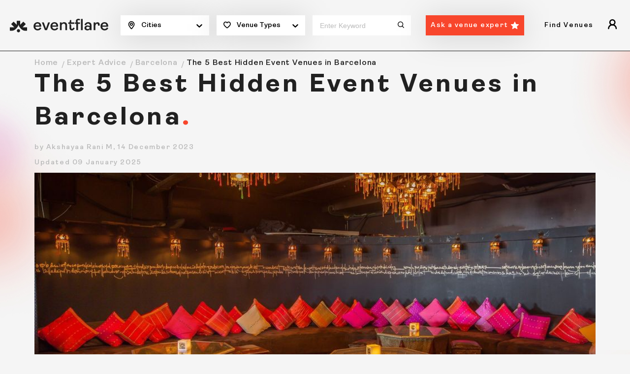

--- FILE ---
content_type: text/html
request_url: https://eventflare.io/expert-advice/barcelona/the-5-best-hidden-event-venues-in-barcelona
body_size: 14462
content:
<!DOCTYPE html>
<html lang="en">

<head>
	<meta charset="utf-8" />
	<meta name="viewport" content="width=device-width, initial-scale=1" />

	<!-- Global gtag definition: must load first and be globally available -->
	<script>
		window.dataLayer = window.dataLayer || [];
		function gtag() { dataLayer.push(arguments); }
	</script>
	<script>
		// Load on eventflare.io and subdomains
		if (/(\.|^)eventflare\.io$/.test(window.location.hostname)) {

			// GDPR, CCPA, Quebec regions — opt-in
			gtag('consent', 'default', {
				ad_storage: 'denied',
				analytics_storage: 'denied',
				ad_personalization: 'denied',
				ad_user_data: 'denied',
				functionality_storage: 'granted',
				security_storage: 'granted',
				personalization_storage: 'denied',
				regions: [
					'AT', 'BE', 'BG', 'HR', 'CY', 'CZ', 'DK', 'EE', 'FI', 'FR', 'DE', 'GR', 'HU', 'IE', 'IT',
					'LV', 'LT', 'LU', 'MT', 'NL', 'PL', 'PT', 'RO', 'SK', 'SI', 'ES', 'SE', 'GB', 'US-CA', 'CA-QC'
				],
				wait_for_update: 2000
			});

			// All other regions — opt-out
			gtag('consent', 'default', {
				ad_storage: 'granted',
				analytics_storage: 'granted',
				ad_personalization: 'granted',
				ad_user_data: 'granted',
				functionality_storage: 'granted',
				security_storage: 'granted',
				personalization_storage: 'granted'
			});

			// Optional: Campaign data preservation in query parameters
			gtag('set', 'ads_data_redaction', false);
			gtag('set', 'url_passthrough', false);

			// Google Tag Manager
			(function (w, d, s, l, i) {
				w[l] = w[l] || [];
				w[l].push({ 'gtm.start': new Date().getTime(), event: 'gtm.js' });
				var f = d.getElementsByTagName(s)[0],
					j = d.createElement(s),
					dl = l != 'dataLayer' ? '&l=' + l : '';
				j.async = true;
				j.src = 'https://www.googletagmanager.com/gtm.js?id=' + i + dl;
				f.parentNode.insertBefore(j, f);
			})(window, document, 'script', 'dataLayer', 'GTM-MPJXDXK');
		}
	</script>
	
		<link href="/_app/immutable/assets/Toaster.DoVCqGKF.css" rel="stylesheet">
		<link href="/_app/immutable/assets/0.Br60R2nj.css" rel="stylesheet">
		<link href="/_app/immutable/assets/Newsletter.CDWGPlbz.css" rel="stylesheet">
		<link href="/_app/immutable/assets/20.CdLmD5H1.css" rel="stylesheet"><title>The 5 Best Hidden Event Venues in Barcelona</title><!-- HEAD_svelte-34ctmj_START --><script id="cookieyes" type="text/javascript" src="https://cdn-cookieyes.com/client_data/2189e350dd425ea58206d8b9/script.js"></script><meta name="robots" content="index, follow"><!-- HEAD_svelte-34ctmj_END --><!-- HEAD_svelte-fnjytw_START --><link rel="preload" as="image" href="/img/brand.svg" type="image/svg+xml" fetchpriority="high"><link rel="preload" as="image" href="/img/brand-logo-black.svg" type="image/svg+xml" fetchpriority="high"><meta property="og:title" content="The 5 Best Hidden Event Venues in Barcelona"><meta name="description" content="Discover Barcelona's top hidden event venues for a unique and unforgettable experience. Explore exclusive spaces that will add a touch of magic to your next event."><meta property="og:description" content="When it comes to unique venues in Barcelona, we’ve searched high and low and left no stone unturned. Now, we’re going to let you in on all the secrets. Welcome to our curated list of the best-hidden event venues in Barcelona. Are you ready to discover them?"><meta property="og:locale" content="en_US"><meta property="og:type" content="website"><meta property="og:image" content="https://eventflare.ams3.digitaloceanspaces.com/eventflare.io/93f58db8d3cb5d97c277dea20967dbeb.jpeg"><meta name="twitter:card" content="summary_large_image"><meta property="twitter:site" content="@eventflare_io"><meta property="twitter:domain" content="https://eventflare.io/expert-advice/barcelona/the-5-best-hidden-event-venues-in-barcelona"><meta property="twitter:url" content="https://eventflare.io/expert-advice/barcelona/the-5-best-hidden-event-venues-in-barcelona"><meta name="twitter:title" content="The 5 Best Hidden Event Venues in Barcelona"><meta name="twitter:description" content="When it comes to unique venues in Barcelona, we’ve searched high and low and left no stone unturned. Now, we’re going to let you in on all the secrets. Welcome to our curated list of the best-hidden event venues in Barcelona. Are you ready to discover them?"><meta name="twitter:image" content="https://eventflare.ams3.digitaloceanspaces.com/eventflare.io/93f58db8d3cb5d97c277dea20967dbeb.jpeg"><meta property="og:url" content="https://eventflare.io/expert-advice/barcelona/the-5-best-hidden-event-venues-in-barcelona"><link rel="canonical" href="https://eventflare.io/expert-advice/barcelona/the-5-best-hidden-event-venues-in-barcelona"><!-- HTML_TAG_START --><script type="application/ld+json">{"@graph":[{"@id":"https://eventflare.io/expert-advice/barcelona/the-5-best-hidden-event-venues-in-barcelona","url":"https://eventflare.io/expert-advice/barcelona/the-5-best-hidden-event-venues-in-barcelona","name":"The 5 Best Hidden Event Venues in Barcelona","@type":"Article","image":"https://eventflare.io/expert-advice/barcelona/the-5-best-hidden-event-venues-in-barcelona#primaryimage","isPartOf":{"@id":"https://eventflare.io/#website","@type":"WebSite"},"inLanguage":"en-GB","dateModified":"2025-01-09T10:14:58.271Z","thumbnailUrl":"https://eventflare.ams3.digitaloceanspaces.com/eventflare.io/93bb351a238f833bf1e9a76cc0b8256c.jpeg","datePublished":"2023-12-14T10:41:18.648Z","potentialAction":[{"@type":"ReadAction","target":["https://eventflare.io/expert-advice/barcelona/the-5-best-hidden-event-venues-in-barcelona"]}]}],"@context":"https://schema.org"}</script><!-- HTML_TAG_END --><!-- HTML_TAG_START --><script type="application/ld+json">{"@type":"BreadcrumbList","@context":"https://schema.org","itemListElement":[{"item":"https://eventflare.io","name":"Home","@type":"ListItem","position":1},{"item":"https://eventflare.io/expert-advice","name":"Expert Advice","@type":"ListItem","position":2},{"item":"https://eventflare.io/expert-advice/barcelona","name":"Barcelona","@type":"ListItem","position":3},{"name":"The 5 Best Hidden Event Venues in Barcelona","@type":"ListItem","position":4}]}</script><!-- HTML_TAG_END --><!-- HEAD_svelte-fnjytw_END -->
	<meta property="og:site_name" content="Eventflare" />
	<meta name="msapplication-config" content="/browserconfig.xml" />
	<meta name="msapplication-TileImage" content="/img/mstile-70x70.png" />
	<meta name="msapplication-TileImage" content="/img/mstile-150x150.png" />
	<meta name="msapplication-TileImage" content="/img/mstile-310x150.png" />
	<meta name="msapplication-TileImage" content="/img/mstile-310x310.png" />
	<meta name="google-site-verification" content="zmHzUi9zzILVFTSexUplDGnog8tfqIDiNnU3V2hy76E" />
	<meta name="google-site-verification" content="xvOenoQDsV_c2VtSt7apz7NGUUEcZ2pJmvMMm-ULuyk" />
	<link rel="icon" href="/img/favicon.ico" />
	<link rel="icon" type="image/png" href="/img/favicon-16x16.png" sizes="16x16" />
	<link rel="icon" type="image/png" href="/img/favicon-32x32.png" sizes="32x32" />
	<link rel="icon" type="image/png" href="/img/favicon-48x48.png" sizes="48x48" />
	<link rel="icon" type="image/png" href="/img/android-chrome-192x192.png" sizes="192x192" />
	<link rel="icon" type="image/png" href="/img/android-chrome-256x256.png" sizes="256x256" />
	<link rel="apple-touch-icon" href="/img/apple-touch-icon.png" />
	<link rel="apple-touch-icon-precomposed" href="/img/apple-touch-icon-precomposed.png" />
	<link rel="mask-icon" href="/img/safari-pinned-tab.svg" color="#fc441e">
	<link rel="manifest" href="/manifest/site.webmanifest">
</head>

<body>
	<div><noscript data-svelte-h="svelte-wdspyp"><iframe src="https://www.googletagmanager.com/ns.html?id=GTM-MPJXDXK" height="0" width="0" style="display:none;visibility:hidden" title="gtm"></iframe></noscript><main class="wrapper"><div class="site-bg-image"></div><header class="main-header" id="main-header"><div class="mh-wrap"><div class="container-fluid"><div class="mh-search-bar svelte-1i8y60"><div class="mh-logo"><a href="/" class="brand _desktop svelte-1i8y60"><img src="/img/brand.svg" alt="Eventflare" height="25" width="230" fetchpriority="high"></a><a href="/" class="brand _mobile svelte-1i8y60"><img src="/img/brand-logo-black.svg" alt="Eventflare" height="25" width="40" fetchpriority="high"></a></div><div class="mh-center _desktop"><form class="mh-form" id="searchForm"><div class="mh-form-wrap"><div class="mhf-col svelte-1i8y60"><div class="mhf-item icon-location "><span class="mhf-filter"><!-- HTML_TAG_START -->Cities<!-- HTML_TAG_END --></span><div class="down-arrow" data-svelte-h="svelte-1qtw4c4"><svg width="100%" height="100%" viewBox="0 0 20 20" focusable="false" aria-hidden="true" class="svelte-14r22mt"><path d="M4.516 7.548c0.436-0.446 1.043-0.481 1.576 0l3.908 3.747 3.908-3.747c0.533-0.481 1.141-0.446 1.574 0 0.436 0.445 0.408 1.197 0 1.615-0.406 0.418-4.695 4.502-4.695 4.502-0.217 0.223-0.502 0.335-0.787 0.335s-0.57-0.112-0.789-0.335c0 0-4.287-4.084-4.695-4.502s-0.436-1.17 0-1.615z"></path></svg></div></div><div class="mhf-dropdown _new  svelte-1i8y60" id="location-dropdown"><ul class="mhf-new-header svelte-1i8y60"><li class="mhf-menu-title svelte-1i8y60"><span class="svelte-1i8y60">Europe</span></li><li class="svelte-1i8y60"><a href="/venues/amsterdam" class=" svelte-1i8y60" aria-label="Amsterdam">Amsterdam</a></li><li class="svelte-1i8y60"><a href="/venues/barcelona" class=" svelte-1i8y60" aria-label="Barcelona">Barcelona</a></li><li class="svelte-1i8y60"><a href="/venues/berlin" class=" svelte-1i8y60" aria-label="Berlin">Berlin</a></li><li class="svelte-1i8y60"><a href="/venues/brussels" class=" svelte-1i8y60" aria-label="Brussels">Brussels</a></li><li class="svelte-1i8y60"><a href="/venues/cannes" class=" svelte-1i8y60" aria-label="Cannes">Cannes</a></li><li class="svelte-1i8y60"><a href="/venues/copenhagen" class=" svelte-1i8y60" aria-label="Copenhagen">Copenhagen</a></li><li class="svelte-1i8y60"><a href="/venues/dublin" class=" svelte-1i8y60" aria-label="Dublin">Dublin</a></li><li class="svelte-1i8y60"><a href="/venues/helsinki" class=" svelte-1i8y60" aria-label="Helsinki">Helsinki</a></li><li class="svelte-1i8y60"><a href="/venues/lisbon" class=" svelte-1i8y60" aria-label="Lisbon">Lisbon</a></li><li class="svelte-1i8y60"><a href="/venues/london" class=" svelte-1i8y60" aria-label="London">London</a></li><li class="svelte-1i8y60"><a href="/venues/luxembourg" class=" svelte-1i8y60" aria-label="Luxembourg">Luxembourg</a></li><li class="svelte-1i8y60"><a href="/venues/madrid" class=" svelte-1i8y60" aria-label="Madrid">Madrid</a></li><li class="svelte-1i8y60"><a href="/venues/malta" class=" svelte-1i8y60" aria-label="Malta">Malta</a></li><li class="svelte-1i8y60"><a href="/venues/milan" class=" svelte-1i8y60" aria-label="Milan">Milan</a></li><li class="svelte-1i8y60"><a href="/venues/monaco" class=" svelte-1i8y60" aria-label="Monaco">Monaco</a></li><li class="svelte-1i8y60"><a href="/venues/oslo" class=" svelte-1i8y60" aria-label="Oslo">Oslo</a></li><li class="svelte-1i8y60"><a href="/venues/paris" class=" svelte-1i8y60" aria-label="Paris">Paris</a></li><li class="svelte-1i8y60"><a href="/venues/prague" class=" svelte-1i8y60" aria-label="Prague">Prague</a></li><li class="svelte-1i8y60"><a href="/venues/rome" class=" svelte-1i8y60" aria-label="Rome">Rome</a></li><li class="svelte-1i8y60"><a href="/venues/stockholm" class=" svelte-1i8y60" aria-label="Stockholm">Stockholm</a></li><li class="svelte-1i8y60"><a href="/venues/vienna" class=" svelte-1i8y60" aria-label="Vienna">Vienna</a></li><li class="mhf-menu-title svelte-1i8y60"><span class="svelte-1i8y60">Asia</span></li><li class="svelte-1i8y60"><a href="/venues/bangkok" class=" svelte-1i8y60" aria-label="Bangkok">Bangkok</a></li><li class="svelte-1i8y60"><a href="/venues/chiang-mai" class=" svelte-1i8y60" aria-label="Chiang Mai">Chiang Mai</a></li><li class="svelte-1i8y60"><a href="/venues/hanoi" class=" svelte-1i8y60" aria-label="Hanoi">Hanoi</a></li><li class="svelte-1i8y60"><a href="/venues/ho-chi-minh" class=" svelte-1i8y60" aria-label="Ho Chi Minh">Ho Chi Minh</a></li><li class="svelte-1i8y60"><a href="/venues/hong-kong" class=" svelte-1i8y60" aria-label="Hong Kong">Hong Kong</a></li><li class="svelte-1i8y60"><a href="/venues/kuala-lumpur" class=" svelte-1i8y60" aria-label="Kuala Lumpur">Kuala Lumpur</a></li><li class="svelte-1i8y60"><a href="/venues/seoul" class=" svelte-1i8y60" aria-label="Seoul">Seoul</a></li><li class="svelte-1i8y60"><a href="/venues/singapore" class=" svelte-1i8y60" aria-label="Singapore">Singapore</a></li><li class="svelte-1i8y60"><a href="/venues/taipei" class=" svelte-1i8y60" aria-label="Taipei">Taipei</a></li><li class="svelte-1i8y60"><a href="/venues/tokyo" class=" svelte-1i8y60" aria-label="Tokyo">Tokyo</a></li><li class="mhf-menu-title svelte-1i8y60"><span class="svelte-1i8y60">Middle East</span></li><li class="svelte-1i8y60"><a href="/venues/dubai" class=" svelte-1i8y60" aria-label="Dubai">Dubai</a></li><li class="svelte-1i8y60"><a href="/venues/istanbul" class=" svelte-1i8y60" aria-label="Istanbul">Istanbul</a></li><li class="mhf-menu-title svelte-1i8y60"><span class="svelte-1i8y60">America</span></li><li class="svelte-1i8y60"><a href="/venues/bogota" class=" svelte-1i8y60" aria-label="Bogotá">Bogotá</a></li><li class="svelte-1i8y60"><a href="/venues/buenos-aires" class=" svelte-1i8y60" aria-label="Buenos Aires">Buenos Aires</a></li><li class="svelte-1i8y60"><a href="/venues/denver" class=" svelte-1i8y60" aria-label="Denver">Denver</a></li><li class="svelte-1i8y60"><a href="/venues/medellin" class=" svelte-1i8y60" aria-label="Medellin">Medellin</a></li><li class="svelte-1i8y60"><a href="/venues/mexico" class=" svelte-1i8y60" aria-label="Mexico City">Mexico City</a></li><li class="svelte-1i8y60"><a href="/venues/sao-paulo" class=" svelte-1i8y60" aria-label="São Paulo">São Paulo</a></li><li class="mhf-menu-title svelte-1i8y60"><span class="svelte-1i8y60">Oceania</span></li><li class="svelte-1i8y60"><a href="/venues/melbourne" class=" svelte-1i8y60" aria-label="Melbourne">Melbourne</a></li></ul></div></div><div class="mhf-col svelte-1i8y60"><div class="mhf-item icon-heart "><span data-svelte-h="svelte-1cn3fm7">Venue Types
										</span><div class="down-arrow" data-svelte-h="svelte-1qtw4c4"><svg width="100%" height="100%" viewBox="0 0 20 20" focusable="false" aria-hidden="true" class="svelte-14r22mt"><path d="M4.516 7.548c0.436-0.446 1.043-0.481 1.576 0l3.908 3.747 3.908-3.747c0.533-0.481 1.141-0.446 1.574 0 0.436 0.445 0.408 1.197 0 1.615-0.406 0.418-4.695 4.502-4.695 4.502-0.217 0.223-0.502 0.335-0.787 0.335s-0.57-0.112-0.789-0.335c0 0-4.287-4.084-4.695-4.502s-0.436-1.17 0-1.615z"></path></svg></div></div><div class="mhf-dropdown  svelte-1i8y60" id="category-dropdown"></div></div><div class="mhf-col activites svelte-1i8y60"><div class="keyword-input svelte-1i8y60"><input type="text" placeholder="Enter keyword" value=""><button class="submit-btn icon-search svelte-1i8y60" type="submit"></button></div></div><div class="mhf-col search svelte-1i8y60"><div class="mhf-item"><a href="/ask-expert" class="btn _arrow-down svelte-1i8y60">Ask a venue expert</a></div></div></div></form></div><div class="mh-center _mobile"><form class="mh-form" id="searchForm"><div class="mh-form-btn-wrap svelte-1i8y60"><span data-svelte-h="svelte-mqcd85">Start your search</span><button name="search-btn" class="esf-btn-search" type="button" data-svelte-h="svelte-ng1ogz"><svg width="16" height="16" viewBox="0 0 13 13" fill="none" xmlns="http://www.w3.org/2000/svg"><path d="M5.75117 10.4116C8.37516 10.4116 10.5023 8.30474 10.5023 5.7058C10.5023 3.10686 8.37516 1 5.75117 1C3.12717 1 1 3.10686 1 5.7058C1 8.30474 3.12717 10.4116 5.75117 10.4116Z" stroke="white" stroke-width="1.5" stroke-linecap="round" stroke-linejoin="round"></path><path d="M9.04102 9.14374L12.153 12.2208" stroke="white" stroke-width="1.5" stroke-linecap="round" stroke-linejoin="round"></path></svg></button></div><div class="search-navigation-wrap" id="modal-toggle"><span class="bg-overlay"></span><div class="search-navigation"><div class="sn-top"><span class="sn-title" data-svelte-h="svelte-1xw860n">Search</span><span class="icon-cross" id="close-btn"></span></div><div class="dropdown-wrap svelte-1i8y60"><div class="dropdown svelte-1i8y60"><span data-svelte-h="svelte-pyx8kl">Choose a city</span><div class="dropdown-toggle svelte-1i8y60"><!-- HTML_TAG_START -->Cities<!-- HTML_TAG_END --></div><div class="dropdown-menu _new svelte-1i8y60"><div class="mh-city-grp"><div class="mh-city-item active svelte-1i8y60" id="accordion"><span class="mh-city text-center svelte-1i8y60">Europe</span><ul class="mh-city-wrap svelte-1i8y60"><li class="svelte-1i8y60"><a href="/venues/amsterdam" class=" svelte-1i8y60">Amsterdam</a></li></ul><ul class="mh-city-wrap svelte-1i8y60"><li class="svelte-1i8y60"><a href="/venues/barcelona" class=" svelte-1i8y60">Barcelona</a></li></ul><ul class="mh-city-wrap svelte-1i8y60"><li class="svelte-1i8y60"><a href="/venues/berlin" class=" svelte-1i8y60">Berlin</a></li></ul><ul class="mh-city-wrap svelte-1i8y60"><li class="svelte-1i8y60"><a href="/venues/brussels" class=" svelte-1i8y60">Brussels</a></li></ul><ul class="mh-city-wrap svelte-1i8y60"><li class="svelte-1i8y60"><a href="/venues/cannes" class=" svelte-1i8y60">Cannes</a></li></ul><ul class="mh-city-wrap svelte-1i8y60"><li class="svelte-1i8y60"><a href="/venues/copenhagen" class=" svelte-1i8y60">Copenhagen</a></li></ul><ul class="mh-city-wrap svelte-1i8y60"><li class="svelte-1i8y60"><a href="/venues/dublin" class=" svelte-1i8y60">Dublin</a></li></ul><ul class="mh-city-wrap svelte-1i8y60"><li class="svelte-1i8y60"><a href="/venues/helsinki" class=" svelte-1i8y60">Helsinki</a></li></ul><ul class="mh-city-wrap svelte-1i8y60"><li class="svelte-1i8y60"><a href="/venues/lisbon" class=" svelte-1i8y60">Lisbon</a></li></ul><ul class="mh-city-wrap svelte-1i8y60"><li class="svelte-1i8y60"><a href="/venues/london" class=" svelte-1i8y60">London</a></li></ul><ul class="mh-city-wrap svelte-1i8y60"><li class="svelte-1i8y60"><a href="/venues/luxembourg" class=" svelte-1i8y60">Luxembourg</a></li></ul><ul class="mh-city-wrap svelte-1i8y60"><li class="svelte-1i8y60"><a href="/venues/madrid" class=" svelte-1i8y60">Madrid</a></li></ul><ul class="mh-city-wrap svelte-1i8y60"><li class="svelte-1i8y60"><a href="/venues/malta" class=" svelte-1i8y60">Malta</a></li></ul><ul class="mh-city-wrap svelte-1i8y60"><li class="svelte-1i8y60"><a href="/venues/milan" class=" svelte-1i8y60">Milan</a></li></ul><ul class="mh-city-wrap svelte-1i8y60"><li class="svelte-1i8y60"><a href="/venues/monaco" class=" svelte-1i8y60">Monaco</a></li></ul><ul class="mh-city-wrap svelte-1i8y60"><li class="svelte-1i8y60"><a href="/venues/oslo" class=" svelte-1i8y60">Oslo</a></li></ul><ul class="mh-city-wrap svelte-1i8y60"><li class="svelte-1i8y60"><a href="/venues/paris" class=" svelte-1i8y60">Paris</a></li></ul><ul class="mh-city-wrap svelte-1i8y60"><li class="svelte-1i8y60"><a href="/venues/prague" class=" svelte-1i8y60">Prague</a></li></ul><ul class="mh-city-wrap svelte-1i8y60"><li class="svelte-1i8y60"><a href="/venues/rome" class=" svelte-1i8y60">Rome</a></li></ul><ul class="mh-city-wrap svelte-1i8y60"><li class="svelte-1i8y60"><a href="/venues/stockholm" class=" svelte-1i8y60">Stockholm</a></li></ul><ul class="mh-city-wrap svelte-1i8y60"><li class="svelte-1i8y60"><a href="/venues/vienna" class=" svelte-1i8y60">Vienna</a></li></ul></div><div class="mh-city-item active svelte-1i8y60" id="accordion"><span class="mh-city text-center svelte-1i8y60">Asia</span><ul class="mh-city-wrap svelte-1i8y60"><li class="svelte-1i8y60"><a href="/venues/bangkok" class=" svelte-1i8y60">Bangkok</a></li></ul><ul class="mh-city-wrap svelte-1i8y60"><li class="svelte-1i8y60"><a href="/venues/chiang-mai" class=" svelte-1i8y60">Chiang Mai</a></li></ul><ul class="mh-city-wrap svelte-1i8y60"><li class="svelte-1i8y60"><a href="/venues/hanoi" class=" svelte-1i8y60">Hanoi</a></li></ul><ul class="mh-city-wrap svelte-1i8y60"><li class="svelte-1i8y60"><a href="/venues/ho-chi-minh" class=" svelte-1i8y60">Ho Chi Minh</a></li></ul><ul class="mh-city-wrap svelte-1i8y60"><li class="svelte-1i8y60"><a href="/venues/hong-kong" class=" svelte-1i8y60">Hong Kong</a></li></ul><ul class="mh-city-wrap svelte-1i8y60"><li class="svelte-1i8y60"><a href="/venues/kuala-lumpur" class=" svelte-1i8y60">Kuala Lumpur</a></li></ul><ul class="mh-city-wrap svelte-1i8y60"><li class="svelte-1i8y60"><a href="/venues/seoul" class=" svelte-1i8y60">Seoul</a></li></ul><ul class="mh-city-wrap svelte-1i8y60"><li class="svelte-1i8y60"><a href="/venues/singapore" class=" svelte-1i8y60">Singapore</a></li></ul><ul class="mh-city-wrap svelte-1i8y60"><li class="svelte-1i8y60"><a href="/venues/taipei" class=" svelte-1i8y60">Taipei</a></li></ul><ul class="mh-city-wrap svelte-1i8y60"><li class="svelte-1i8y60"><a href="/venues/tokyo" class=" svelte-1i8y60">Tokyo</a></li></ul></div><div class="mh-city-item active svelte-1i8y60" id="accordion"><span class="mh-city text-center svelte-1i8y60">Middle East</span><ul class="mh-city-wrap svelte-1i8y60"><li class="svelte-1i8y60"><a href="/venues/dubai" class=" svelte-1i8y60">Dubai</a></li></ul><ul class="mh-city-wrap svelte-1i8y60"><li class="svelte-1i8y60"><a href="/venues/istanbul" class=" svelte-1i8y60">Istanbul</a></li></ul></div><div class="mh-city-item active svelte-1i8y60" id="accordion"><span class="mh-city text-center svelte-1i8y60">America</span><ul class="mh-city-wrap svelte-1i8y60"><li class="svelte-1i8y60"><a href="/venues/bogota" class=" svelte-1i8y60">Bogotá</a></li></ul><ul class="mh-city-wrap svelte-1i8y60"><li class="svelte-1i8y60"><a href="/venues/buenos-aires" class=" svelte-1i8y60">Buenos Aires</a></li></ul><ul class="mh-city-wrap svelte-1i8y60"><li class="svelte-1i8y60"><a href="/venues/denver" class=" svelte-1i8y60">Denver</a></li></ul><ul class="mh-city-wrap svelte-1i8y60"><li class="svelte-1i8y60"><a href="/venues/medellin" class=" svelte-1i8y60">Medellin</a></li></ul><ul class="mh-city-wrap svelte-1i8y60"><li class="svelte-1i8y60"><a href="/venues/mexico" class=" svelte-1i8y60">Mexico City</a></li></ul><ul class="mh-city-wrap svelte-1i8y60"><li class="svelte-1i8y60"><a href="/venues/sao-paulo" class=" svelte-1i8y60">São Paulo</a></li></ul></div><div class="mh-city-item active svelte-1i8y60" id="accordion"><span class="mh-city text-center svelte-1i8y60">Oceania</span><ul class="mh-city-wrap svelte-1i8y60"><li class="svelte-1i8y60"><a href="/venues/melbourne" class=" svelte-1i8y60">Melbourne</a></li></ul></div></div></div></div><div class="dropdown svelte-1i8y60"><span data-svelte-h="svelte-1nzb6qn">Choose a venue type</span><div class="dropdown-toggle svelte-1i8y60" data-svelte-h="svelte-1hpqx43">Venue Types</div><div class="dropdown-menu svelte-1i8y60"><a class=" svelte-1i8y60" href="/venues/barcelona/conference-venues">Conference Venues in Barcelona</a><a class=" svelte-1i8y60" href="/venues/barcelona/meeting-rooms">Meeting Rooms in Barcelona</a><a class=" svelte-1i8y60" href="/venues/barcelona/afterwork-venues">Afterwork Venues in Barcelona</a><a class=" svelte-1i8y60" href="/venues/barcelona/private-dining-venues">Private Dining Rooms in Barcelona</a><a class=" svelte-1i8y60" href="/venues/barcelona/outdoor-venues">Outdoor Venues in Barcelona</a><a class=" svelte-1i8y60" href="/venues/barcelona/workshop-spaces">Workshop Spaces in Barcelona</a><a class=" svelte-1i8y60" href="/venues/barcelona/brainstorming-spaces">Brainstorming Spaces in Barcelona</a><a class=" svelte-1i8y60" href="/venues/barcelona/photo-and-film-studios">Photo &amp; Film Studios in Barcelona</a></div></div><div class="dropdown search-input svelte-1i8y60"><span data-svelte-h="svelte-5d2a2o">Enter a keyword</span><input type="text" class="dropdown-mobile-search svelte-1i8y60" placeholder="Charming, colorful..." value=""></div><div class="dropdown svelte-1i8y60" data-svelte-h="svelte-1mm8vf7"><button class="btn dropdown-search svelte-1i8y60" type="submit">Search</button></div></div></div></div></form></div><div class="mh-right _desktop" id="mh-right"><div class="browse-spaces-navigation"><div class="bsn-nav-title-wrap"><span class="bsn-nav-title" data-svelte-h="svelte-u8bvqs">Find Venues</span></div></div><button class="icon-guest"></button></div><button class="hamburger " role="button" aria-label="Hamburger"><span></span></button></div></div></div><div class="mbnav d-md-none "><div class="mbnav__state"><div class="mbnav__inner"><div class="menu-wrap"><div class="menu-inner"><ul><li><div class="mbnav-level-one"><span class="mbnav-link" data-svelte-h="svelte-1j4uxcs">Find Venues</span></div></li></ul></div></div></div></div></div></header><div class="main-container"><div class="main-content" id="main-home-content"><section class="article-details svelte-5t6vyv"><div class="container"><div class="breadcrumb" id="breadcrumb"><ul><li data-svelte-h="svelte-1ldmhde"><span><a href="/">Home</a></span></li><li data-svelte-h="svelte-pzwcqp"><span><a href="/expert-advice">Expert Advice</a></span></li><li><span><a href="/expert-advice/barcelona">Barcelona</a></span></li><li><span><!-- HTML_TAG_START -->The 5 Best Hidden Event Venues in Barcelona<!-- HTML_TAG_END --></span></li></ul></div><div class="title-hero-wrapper"><div class="title-heading"><h1 class="h1 red-dott"><!-- HTML_TAG_START -->The 5 Best Hidden Event Venues in Barcelona<!-- HTML_TAG_END --></h1><span class="eyebrow-text _mobile">by Akshayaa RaniM, 
                14 December 2023</span><span class="eyebrow-text _mobile">Updated 09 January 2025</span></div><div class="title-full-hero-img"><span class="eyebrow-text _desktop">by Akshayaa Rani M,
                14 December 2023</span><span class="eyebrow-text _desktop">Updated 09 January 2025</span><div class="title-hero-img"><img id="primaryimage" src="https://eventflare.ams3.digitaloceanspaces.com/eventflare.io/88364285f7e7531065e9f55b3fac107a.jpeg?updated_at=2023-07-13T12:53:55.598Z" height="667" width="1000" alt="The 5 Best Hidden Event Venues in Barcelona" loading="eager"></div></div></div><div class="row title-desc"><div class="cell-md-8"><p class="big-letter"><!-- HTML_TAG_START --><p>Barcelona is brimming with unique event venues, a treasure trove of hidden gems just waiting to be uncovered.&nbsp;</p><p>From charming, tucked-away spots to striking, unexpected spaces, it offers venues that promise to make your event unforgettable. For a more intimate gathering, explore our selection of <a href="https://eventflare.io/venues/barcelona/private-dining-venues">private dining rooms in Barcelona</a> and find the perfect setting for your occasion.</p><p>We’ve scoured the city to curate the ultimate list of the best-hidden <a href="https://eventflare.io/venues/barcelona">event venues in Barcelona</a>, perfect for creating truly extraordinary experiences. Ready to uncover these hidden gems? Let’s dive in!</p><!-- HTML_TAG_END --></p><div class="title-desc-container" id="content_41040"><h2 class="h5">1. A Mysterious and Artistic Hidden Space in Barcelona</h2><!-- HTML_TAG_START --><figure class="image"><img src="https://eventflare.ams3.digitaloceanspaces.com/eventflare.io/1a75856465233f493f300d8df42e89cc.jpeg" alt="A mysterious and artistic hidden space in Barcelona via. Eventflare.jpeg" srcset="https://eventflare.ams3.digitaloceanspaces.com/eventflare.io/380d9ca09637b5a521bb0b62adbda5b5.jpeg 208w,https://eventflare.ams3.digitaloceanspaces.com/eventflare.io/f451d61c30250109b7546fff757e3217.jpeg 500w,https://eventflare.ams3.digitaloceanspaces.com/eventflare.io/cf13b532082d7018daa97db1c8eadf7a.jpeg 750w,https://eventflare.ams3.digitaloceanspaces.com/eventflare.io/6c2c18d7e7d2d9583fdc62c72049df80.jpeg 1000w," sizes="100vw"><figcaption><i>A mysterious and artistic hidden space in Barcelona via. </i><a href="https://eventflare.io/spaces/barcelona/mysterious-and-artistic-restaurant" target="_blank" rel="nofollow"><i>Eventflare</i></a></figcaption></figure><p>Let us take you on an adventure to the heart of the Sant Antoni neighbourhood in Barcelona, where we’ll uncover this <a href="https://eventflare.io/spaces/barcelona/mysterious-and-artistic-restaurant">mysterious and artistic hidden space</a>. Conveniently located just a 20-minute drive to the Sagrada Familia and another 20-minute drive to the beach, this is just the spot to hit if you’d like to give your guests a gastronomic oriental experience.</p><p>This restaurant in Barcelona is decorated with Chinese lanterns and oriental street art with tiled flooring and a lucky red colour scheme. All of which set the perfect ambience for the street food style tapas and oriental house cocktails that are famous here.</p><p>As for capacity, this hidden space in Barcelona can easily host up to 80 guests.</p><!-- HTML_TAG_END --></div><div class="title-desc-container" id="content_41041"><h2 class="h5">2. A Dreamy Hidden Event Venue in Barcelona with a Green Environment</h2><!-- HTML_TAG_START --><figure class="image"><img src="https://eventflare.ams3.digitaloceanspaces.com/eventflare.io/d79343309bef088752cd18424f73b3f7.webp" alt="A dreamy hidden event venue in Barcelona with a green environment via. Eventflare.webp" srcset="https://eventflare.ams3.digitaloceanspaces.com/eventflare.io/ad345bf1a6d6773591a8499625ab7088.webp 236w,https://eventflare.ams3.digitaloceanspaces.com/eventflare.io/c63bf62beec1e8f30dd58efeada85da5.webp 500w,https://eventflare.ams3.digitaloceanspaces.com/eventflare.io/b7624e61b8f54e452b5c58cae6d14b79.webp 750w,https://eventflare.ams3.digitaloceanspaces.com/eventflare.io/cbca43225ffa42e536c6f97bd0f816b9.webp 1000w," sizes="100vw"><figcaption><i>A dreamy hidden event venue in Barcelona with a green environment via. </i><a href="https://eventflare.io/spaces/barcelona/dreamy-space-with-a-green-environment" target="_blank" rel="nofollow"><i>Eventflare</i></a></figcaption></figure><p>If you’re looking for a unique event space in Barcelona that looks like a page from a storybook, this <a href="https://eventflare.io/spaces/barcelona/dreamy-space-with-a-green-environment">dreamy event venue with a green environment</a> may tick all your boxes. Discreetly tucked away in the Eixample district, it’s hard not to fall in love with this enchanting space.</p><p>It has greenery, fairy lights, vintage garden furniture, stone flooring, and a charming tiled roof. The event venue is especially pretty at night when the warm lighting gives it a serene and welcoming vibe.</p><p>Capacity-wise, this event venue can host up to 120 guests in a standing setup and 95 guests in a dining setup. It also provides furniture, water, and a high-speed WiFi connection.</p><!-- HTML_TAG_END --></div><div class="title-desc-container" id="content_41042"><h2 class="h5">3. A Unique Historical Space in Barcelona</h2><!-- HTML_TAG_START --><figure class="image"><img src="https://eventflare.ams3.digitaloceanspaces.com/eventflare.io/f7f8002a686953f66eb42f3c42182371.webp" alt="A unique historical space in Barcelona via. Eventflare.webp" srcset="https://eventflare.ams3.digitaloceanspaces.com/eventflare.io/ceda6af4c8e8b353fbd458727e5e0d93.webp 235w,https://eventflare.ams3.digitaloceanspaces.com/eventflare.io/ad6a700e88971a816ae3b5d7fdb5314f.webp 500w,https://eventflare.ams3.digitaloceanspaces.com/eventflare.io/06d5132c5e8f669720a8e0648b8696cc.webp 750w,https://eventflare.ams3.digitaloceanspaces.com/eventflare.io/379a6b8333de2cb8f3019b87012930c8.webp 1000w," sizes="100vw"><figcaption><i>A unique historical space in Barcelona via. </i><a href="https://eventflare.io/spaces/barcelona/historical-space-for-unique-events" target="_blank" rel="nofollow"><i>Eventflare</i></a></figcaption></figure><p>Ready to make your next event in Barcelona truly unforgettable? Look no further! This <a href="https://eventflare.io/spaces/barcelona/historical-space-for-unique-events">unique historical space</a> is located in the vibrant Born neighbourhood, conveniently linked to the city's main transportation hubs. It’s the perfect choice for a classy event.</p><p>With interiors as rich as its history, this event space features arched windows, lofty ceilings, and massive pillars, all of which add to the luxurious vibe of the space.</p><p>Coming to capacity, this venue is ideal for large crowds and can easily accommodate up to 700 guests in a standing capacity and 350 guests in a dining setup. This fully air-conditioned venue also offers plenty of amenities, including technical support, furniture and drinking water.</p><!-- HTML_TAG_END --></div><div class="title-desc-container" id="content_41043"><h2 class="h5">4. An Opulent Hidden Event Venue in Barcelona with a Lovely Ambience</h2><!-- HTML_TAG_START --><figure class="image"><img src="https://eventflare.ams3.digitaloceanspaces.com/eventflare.io/a4361538d9a99a4891ec7defb418c3ff.webp" alt="An opulent hidden event venue in Barcelona with a lovely ambience via. Eventflare.webp" srcset="https://eventflare.ams3.digitaloceanspaces.com/eventflare.io/4e2ff791bd8ae53150ed4e9f739b4e12.webp 245w,https://eventflare.ams3.digitaloceanspaces.com/eventflare.io/c3d57d1e4fd1f755dc11de28aac55b22.webp 500w,https://eventflare.ams3.digitaloceanspaces.com/eventflare.io/24f5abc65e479147657d9876a6dcb0c8.webp 750w,https://eventflare.ams3.digitaloceanspaces.com/eventflare.io/549a36471402d0e05379face7460b659.webp 1000w," sizes="100vw"><figcaption><i>An opulent hidden event venue in Barcelona with a lovely ambience via. </i><a href="https://eventflare.io/spaces/barcelona/opulent-and-fascinating-venue-with-a-lovely-ambience" target="_blank" rel="nofollow"><i>Eventflare</i></a></figcaption></figure><p>If you’re looking for a hidden venue in Barcelona with a touch of opulence, your search ends at this <a href="https://eventflare.io/spaces/barcelona/opulent-and-fascinating-venue-with-a-lovely-ambience">fascinating event venue with a lovely ambience</a>. Just a hop, skip, and jump away from the famous Plaça de Catalunya, this event space is ideal for an intimate gathering.</p><p>Step inside to discover interiors with an old-world English charm. Think moody lighting, a pool table, leather banquettes, oak panelling, snug furniture and wooden flooring. That’s not all; this event venue even has a central bar to give it that true British pub charm.</p><p>Capacity-wise, this 114m² venue can accommodate a group of 60 guests in a standing capacity. As for amenities, you’ll have access to air-conditioning, an in-house catering team, an excellent sound system, and a fast internet connection.</p><!-- HTML_TAG_END --></div><div class="title-desc-container" id="content_41044"><h2 class="h5">5. An Intimate and Charming Hidden Space in Barcelona</h2><!-- HTML_TAG_START --><figure class="image"><img src="https://eventflare.ams3.digitaloceanspaces.com/eventflare.io/91e0669cd0d2358fe298336b59213c67.webp" alt="An intimate and charming hidden space in Barcelona via. Eventflare.webp" srcset="https://eventflare.ams3.digitaloceanspaces.com/eventflare.io/b64b8da4477d65f0520afc88cf4d7f93.webp 234w," sizes="100vw"><figcaption><i>An intimate and charming hidden space in Barcelona via. </i><a href="https://eventflare.io/spaces/barcelona/intimate-space-with-a-touch-of-charmness" target="_blank" rel="nofollow"><i>Eventflare</i></a></figcaption></figure><p>Sometimes the best-hidden event venues in Barcelona are sleek and simple, just like this <a href="https://eventflare.io/spaces/barcelona/intimate-space-with-a-touch-of-charmness">intimate and cosy event venue</a> tucked away in the city.</p><p>Step inside and be wrapped in warmth with features like parquet wooden flooring and plush theatre curtains. The event venue also has vibrant fresnel and LED lights, adding to its unique charm. That’s not all. This intimate space also has a cute bar serving your guests, exotic cocktails.</p><p>Perfect for a small gathering, this event space can host up to 45 guests in both a theatre and classroom-style setup, 25 guests in a U-shaped setup, and 20 guests in a boardroom-style setup.</p><p>As for amenities, the venue provides furniture, a flipchart and projector, top-notch sound equipment, ample parking space, and a high-speed WiFi connection.</p><!-- HTML_TAG_END --></div><div class="title-desc-container" id="content_41045"><h2 class="h5">Wrapping Up</h2><!-- HTML_TAG_START --><p>And with that, our adventure to discover the best hidden event venues in Barcelona ends. If you’ve enjoyed these secret treasures, don’t forget to check out our other event venues in Barcelona- there are plenty of other hidden gems for you to uncover!</p><p>Good luck!</p><!-- HTML_TAG_END --></div></div><div class="cell-md-4"><div class="title-sticky-box svelte-5t6vyv"><ul class="title-links-wrap svelte-5t6vyv"><li><a class="scroll-links" href="#content_41040"><!-- HTML_TAG_START -->1. A Mysterious and Artistic Hidden Space in Barcelona<!-- HTML_TAG_END --></a></li><li><a class="scroll-links" href="#content_41041"><!-- HTML_TAG_START -->2. A Dreamy Hidden Event Venue in Barcelona with a Green Environment<!-- HTML_TAG_END --></a></li><li><a class="scroll-links" href="#content_41042"><!-- HTML_TAG_START -->3. A Unique Historical Space in Barcelona<!-- HTML_TAG_END --></a></li><li><a class="scroll-links" href="#content_41043"><!-- HTML_TAG_START -->4. An Opulent Hidden Event Venue in Barcelona with a Lovely Ambience<!-- HTML_TAG_END --></a></li><li><a class="scroll-links" href="#content_41044"><!-- HTML_TAG_START -->5. An Intimate and Charming Hidden Space in Barcelona<!-- HTML_TAG_END --></a></li><li><a class="scroll-links" href="#content_41045"><!-- HTML_TAG_START -->Wrapping Up<!-- HTML_TAG_END --></a></li></ul><div class="title-social-links"><p data-svelte-h="svelte-16zlh3k">Share on</p><ul><li><a href="https://www.facebook.com/sharer/sharer.php?u=https%3A%2F%2Feventflare.io%2Fexpert-advice%2Fbarcelona%2Fthe-5-best-hidden-event-venues-in-barcelona" target="_blank" rel="noreferrer" class="icon-facebook"></a></li><li><a href="https://www.linkedin.com/shareArticle?mini=true&amp;url=https%3A%2F%2Feventflare.io%2Fexpert-advice%2Fbarcelona%2Fthe-5-best-hidden-event-venues-in-barcelona" target="_blank" rel="noreferrer" class="icon-linkedin"></a></li><li><a href="https://x.com/share?url=https%3A%2F%2Feventflare.io%2Fexpert-advice%2Fbarcelona%2Fthe-5-best-hidden-event-venues-in-barcelona" target="_blank" rel="noreferrer" class="icon-xcom"><img src="data:image/svg+xml,%3csvg%20xmlns='http://www.w3.org/2000/svg'%20width='17'%20height='17'%20viewBox='0%200%2024.962%2022'%3e%3cg%20id='layer1'%20transform='translate(0%200)'%3e%3cpath%20id='path1009'%20d='M281.561,167.31,291.2,180.2l-9.7,10.477h2.183l8.491-9.173,6.86,9.173h7.428l-10.18-13.611,9.027-9.752h-2.183l-7.82,8.448-6.318-8.448Zm3.21,1.608h3.412l15.068,20.147h-3.412Z'%20transform='translate(-281.5%20-167.31)'%20fill='%23000000'%20/%3e%3c/g%3e%3c/svg%3e" alt="Xcom Icon" height="18" width="18" class="original svelte-5t6vyv"><img src="data:image/svg+xml,%3csvg%20xmlns='http://www.w3.org/2000/svg'%20width='17'%20height='17'%20viewBox='0%200%2024.962%2022'%3e%3cg%20id='layer1'%20transform='translate(0%200)'%3e%3cpath%20id='path1009'%20d='M281.561,167.31,291.2,180.2l-9.7,10.477h2.183l8.491-9.173,6.86,9.173h7.428l-10.18-13.611,9.027-9.752h-2.183l-7.82,8.448-6.318-8.448Zm3.21,1.608h3.412l15.068,20.147h-3.412Z'%20transform='translate(-281.5%20-167.31)'%20fill='%23f8462c'%20/%3e%3c/g%3e%3c/svg%3e" alt="Xcom Icon" height="18" width="18" class="coloured svelte-5t6vyv"></a></li></ul></div></div></div></div></div></section><section class="join-club svelte-1ppuiln"><div class="container"><div class="jc-heading" data-svelte-h="svelte-1pjrqhw"><span class="big-heading svelte-1ppuiln">Join the Club</span><p>Get access to the event industry&#39;s inside scoop</p></div><div class="jc-form-wrap"><div class="jc-form jc-form-email"><input type="text" name="email" autocomplete="off" placeholder="Enter your email" class="input-email svelte-1ppuiln" value=""><span class="error-msg"></span></div><div class="jc-form jc-form-button"><input type="button" value="Subscribe to our newsletter" class="btn"></div><p class="notify-consent">Notify me about new venues, fresh offers, and insider event insights. Occasional emails, no spam — unsubscribe anytime.</p></div></div></section></div></div><section class="venues-tab footer-lp-links withPureCSS"><div class="vt-content"><div class="venues-tab-wrapper container-fluid"><div class="vt-heading global" data-svelte-h="svelte-1pga1w2"><h2 class="big-heading red-dott">Find venues by location</h2></div><div class="vt-tab"><div class="vt-thumb-wrapper"><div class="splide" id="venues-carousel"><div class="splide__track"><ul class="splide__list" id="splide__list_venues"><li class="splide__slide continent_0 active"><span class="category">Europe</span></li><li class="splide__slide continent_1 "><span class="category">Asia</span></li><li class="splide__slide continent_2 "><span class="category">Middle East</span></li><li class="splide__slide continent_3 "><span class="category">America</span></li><li class="splide__slide continent_4 "><span class="category">Oceania</span></li></ul></div></div></div><div class="vt-main-wrapper"><div class="splide" id="thumbnail-carousel"><div class="splide__track"><div class="splide__list"><div class="splide__slide"><div class="row vt-main-cols cities europe show"><div class="cell-lg-2 cell-md-6 vt-col "><div class="vt-main-item"><a href="/venues/amsterdam">Venues in Amsterdam</a></div></div><div class="cell-lg-2 cell-md-6 vt-col "><div class="vt-main-item"><a href="/venues/barcelona">Venues in Barcelona</a></div></div><div class="cell-lg-2 cell-md-6 vt-col "><div class="vt-main-item"><a href="/venues/berlin">Venues in Berlin</a></div></div><div class="cell-lg-2 cell-md-6 vt-col "><div class="vt-main-item"><a href="/venues/brussels">Venues in Brussels</a></div></div><div class="cell-lg-2 cell-md-6 vt-col "><div class="vt-main-item"><a href="/venues/cannes">Venues in Cannes</a></div></div><div class="cell-lg-2 cell-md-6 vt-col "><div class="vt-main-item"><a href="/venues/copenhagen">Venues in Copenhagen</a></div></div><div class="cell-lg-2 cell-md-6 vt-col "><div class="vt-main-item"><a href="/venues/dublin">Venues in Dublin</a></div></div><div class="cell-lg-2 cell-md-6 vt-col "><div class="vt-main-item"><a href="/venues/helsinki">Venues in Helsinki</a></div></div><div class="cell-lg-2 cell-md-6 vt-col "><div class="vt-main-item"><a href="/venues/lisbon">Venues in Lisbon</a></div></div><div class="cell-lg-2 cell-md-6 vt-col "><div class="vt-main-item"><a href="/venues/london">Venues in London</a></div></div><div class="cell-lg-2 cell-md-6 vt-col "><div class="vt-main-item"><a href="/venues/luxembourg">Venues in Luxembourg</a></div></div><div class="cell-lg-2 cell-md-6 vt-col "><div class="vt-main-item"><a href="/venues/madrid">Venues in Madrid</a></div></div><div class="cell-lg-2 cell-md-6 vt-col "><div class="vt-main-item"><a href="/venues/malta">Venues in Malta</a></div></div><div class="cell-lg-2 cell-md-6 vt-col "><div class="vt-main-item"><a href="/venues/milan">Venues in Milan</a></div></div><div class="cell-lg-2 cell-md-6 vt-col "><div class="vt-main-item"><a href="/venues/monaco">Venues in Monaco</a></div></div><div class="cell-lg-2 cell-md-6 vt-col "><div class="vt-main-item"><a href="/venues/oslo">Venues in Oslo</a></div></div><div class="cell-lg-2 cell-md-6 vt-col "><div class="vt-main-item"><a href="/venues/paris">Venues in Paris</a></div></div><div class="cell-lg-2 cell-md-6 vt-col "><div class="vt-main-item"><a href="/venues/prague">Venues in Prague</a></div></div><div class="cell-lg-2 cell-md-6 vt-col "><div class="vt-main-item"><a href="/venues/rome">Venues in Rome</a></div></div><div class="cell-lg-2 cell-md-6 vt-col "><div class="vt-main-item"><a href="/venues/stockholm">Venues in Stockholm</a></div></div><div class="cell-lg-2 cell-md-6 vt-col "><div class="vt-main-item"><a href="/venues/vienna">Venues in Vienna</a></div></div><div class="cell-lg-2 cell-md-6 vt-col"><div class="vt-main-item"></div></div></div><div class="row vt-main-cols cities asia hide"><div class="cell-lg-2 cell-md-6 vt-col "><div class="vt-main-item"><a href="/venues/bangkok">Venues in Bangkok</a></div></div><div class="cell-lg-2 cell-md-6 vt-col "><div class="vt-main-item"><a href="/venues/chiang-mai">Venues in Chiang Mai</a></div></div><div class="cell-lg-2 cell-md-6 vt-col "><div class="vt-main-item"><a href="/venues/hanoi">Venues in Hanoi</a></div></div><div class="cell-lg-2 cell-md-6 vt-col "><div class="vt-main-item"><a href="/venues/ho-chi-minh">Venues in Ho Chi Minh</a></div></div><div class="cell-lg-2 cell-md-6 vt-col "><div class="vt-main-item"><a href="/venues/hong-kong">Venues in Hong Kong</a></div></div><div class="cell-lg-2 cell-md-6 vt-col "><div class="vt-main-item"><a href="/venues/kuala-lumpur">Venues in Kuala Lumpur</a></div></div><div class="cell-lg-2 cell-md-6 vt-col "><div class="vt-main-item"><a href="/venues/seoul">Venues in Seoul</a></div></div><div class="cell-lg-2 cell-md-6 vt-col "><div class="vt-main-item"><a href="/venues/singapore">Venues in Singapore</a></div></div><div class="cell-lg-2 cell-md-6 vt-col "><div class="vt-main-item"><a href="/venues/taipei">Venues in Taipei</a></div></div><div class="cell-lg-2 cell-md-6 vt-col "><div class="vt-main-item"><a href="/venues/tokyo">Venues in Tokyo</a></div></div><div class="cell-lg-2 cell-md-6 vt-col"><div class="vt-main-item"></div></div></div><div class="row vt-main-cols cities middle east hide"><div class="cell-lg-2 cell-md-6 vt-col "><div class="vt-main-item"><a href="/venues/dubai">Venues in Dubai</a></div></div><div class="cell-lg-2 cell-md-6 vt-col "><div class="vt-main-item"><a href="/venues/istanbul">Venues in Istanbul</a></div></div><div class="cell-lg-2 cell-md-6 vt-col"><div class="vt-main-item"></div></div></div><div class="row vt-main-cols cities america hide"><div class="cell-lg-2 cell-md-6 vt-col "><div class="vt-main-item"><a href="/venues/bogota">Venues in Bogotá</a></div></div><div class="cell-lg-2 cell-md-6 vt-col "><div class="vt-main-item"><a href="/venues/buenos-aires">Venues in Buenos Aires</a></div></div><div class="cell-lg-2 cell-md-6 vt-col "><div class="vt-main-item"><a href="/venues/denver">Venues in Denver</a></div></div><div class="cell-lg-2 cell-md-6 vt-col "><div class="vt-main-item"><a href="/venues/medellin">Venues in Medellin</a></div></div><div class="cell-lg-2 cell-md-6 vt-col "><div class="vt-main-item"><a href="/venues/mexico">Venues in Mexico City</a></div></div><div class="cell-lg-2 cell-md-6 vt-col "><div class="vt-main-item"><a href="/venues/sao-paulo">Venues in São Paulo</a></div></div><div class="cell-lg-2 cell-md-6 vt-col"><div class="vt-main-item"></div></div></div><div class="row vt-main-cols cities oceania hide"><div class="cell-lg-2 cell-md-6 vt-col "><div class="vt-main-item"><a href="/venues/melbourne">Venues in Melbourne</a></div></div><div class="cell-lg-2 cell-md-6 vt-col"><div class="vt-main-item"></div></div></div></div></div></div></div></div></div></div></div></section><footer class="main-footer"><div class="primary-footer"><div class="container-big"><div class="footer-wrap"><div class="row"><div class="cell-xl-3 ft-title-wrapper"><div class="ft-logo"><a href="/"><img src="/_app/immutable/assets/brand-white.D9Aif4wW.svg" alt="Eventflare" loading="lazy" height="32" width="230"></a></div><div class="ft-desc"><h5 class="h5 red-dott">A global network for event venues</h5></div></div><div class="cell-xl-9"><div class="row"><div class="ft-menu-column cell-lg-3 cell-md-6  svelte-wltw5b" id="company-drop"><span class="plus-icon svelte-wltw5b"></span><div class="ft-single-menu svelte-wltw5b"><span class="h5 svelte-wltw5b"><!-- HTML_TAG_START -->Company<!-- HTML_TAG_END --></span><ul class="ft-menu"><li class="column-item"><a href="/about-us">About Us</a></li><li class="column-item"><a href="/careers">Careers</a></li><li class="column-item"><a href="/become-a-host">Become a Partner</a></li><li class="column-item"><a href="/expert-advice">Expert Advice</a></li><li class="column-item"><a href="/journal">Journal</a></li><li class="column-item" data-svelte-h="svelte-15j605i"><a href="/search">Search</a></li></ul></div></div><div class="ft-menu-column col-2 cell-lg-3 cell-md-6 side-events svelte-wltw5b"><div class="ft-single-menu svelte-wltw5b"><span class="h5">Services</span><ul class="ft-menu"><li><a data-sveltekit-preload-code="viewport" data-sveltekit-preload-data="hover" href="/event-planning/lisbon">Event Agency Lisbon</a></li></ul></div></div><div class="ft-menu-column cell-lg-3 cell-md-6 svelte-wltw5b"><div class="ft-single-menu ft-socials"><span class="h5" data-svelte-h="svelte-15shb4k">Follow us on</span></div></div><div class="ft-menu-column _mobile cell-lg-3 cell-md-6  svelte-wltw5b"><span class="plus-icon svelte-wltw5b"></span><div class="ft-single-menu svelte-wltw5b"><span class="h5 svelte-wltw5b" data-svelte-h="svelte-utj3uf">Terms &amp; conditions</span></div></div></div></div></div></div></div><div class="ft-bottom"><div class="container-fluid"><div class="ft-bottom-menu d-flex align-items-center justify-content-between"><ul><li><a href="/sitemap">Sitemap</a></li><li><a href="/sitemap/spaces">All Listings</a></li><li><a href="/company/privacy-policy">Privacy Policy</a></li><li><a href="/company/terms-of-service">Terms of Service</a></li></ul><p>Copyright Eventflare © 2025. All Rights Reserved</p></div></div></div></div></footer><div class="toaster  svelte-jyff3d" role="alert"></div></main>
			
			<script>
				{
					__sveltekit_84f26s = {
						base: ""
					};

					const element = document.currentScript.parentElement;

					Promise.all([
						import("/_app/immutable/entry/start.gfv09Cfn.js"),
						import("/_app/immutable/entry/app.uHJQf_M_.js")
					]).then(([kit, app]) => {
						kit.start(app, element, {
							node_ids: [0, 20],
							data: [{type:"data",data:{headerComponentData:{allCountriesList:[{continent:"Europe",cities:[{name:"Amsterdam",continent:"Europe",url:"amsterdam",displayInHeader:true},{name:"Barcelona",continent:"Europe",url:"barcelona",displayInHeader:true},{name:"Berlin",continent:"Europe",url:"berlin",displayInHeader:false},{name:"Brussels",continent:"Europe",url:"brussels",displayInHeader:true},{name:"Cannes",continent:"Europe",url:"cannes",displayInHeader:true},{name:"Copenhagen",continent:"Europe",url:"copenhagen",displayInHeader:false},{name:"Dublin",continent:"Europe",url:"dublin",displayInHeader:false},{name:"Helsinki",continent:"Europe",url:"helsinki",displayInHeader:false},{name:"Lisbon",continent:"Europe",url:"lisbon",displayInHeader:true},{name:"London",continent:"Europe",url:"london",displayInHeader:true},{name:"Luxembourg",continent:"Europe",url:"luxembourg",displayInHeader:false},{name:"Madrid",continent:"Europe",url:"madrid",displayInHeader:true},{name:"Malta",continent:"Europe",url:"malta",displayInHeader:false},{name:"Milan",continent:"Europe",url:"milan",displayInHeader:true},{name:"Monaco",continent:"Europe",url:"monaco",displayInHeader:true},{name:"Oslo",continent:"Europe",url:"oslo",displayInHeader:false},{name:"Paris",continent:"Europe",url:"paris",displayInHeader:true},{name:"Prague",continent:"Europe",url:"prague",displayInHeader:false},{name:"Rome",continent:"Europe",url:"rome",displayInHeader:true},{name:"Stockholm",continent:"Europe",url:"stockholm",displayInHeader:false},{name:"Vienna",continent:"Europe",url:"vienna",displayInHeader:false}]},{continent:"Asia",cities:[{name:"Bangkok",continent:"Asia",url:"bangkok",displayInHeader:true},{name:"Chiang Mai",continent:"Asia",url:"chiang-mai",displayInHeader:false},{name:"Hanoi",continent:"Asia",url:"hanoi",displayInHeader:false},{name:"Ho Chi Minh",continent:"Asia",url:"ho-chi-minh",displayInHeader:false},{name:"Hong Kong",continent:"Asia",url:"hong-kong",displayInHeader:true},{name:"Kuala Lumpur",continent:"Asia",url:"kuala-lumpur",displayInHeader:true},{name:"Seoul",continent:"Asia",url:"seoul",displayInHeader:true},{name:"Singapore",continent:"Asia",url:"singapore",displayInHeader:true},{name:"Taipei",continent:"Asia",url:"taipei",displayInHeader:false},{name:"Tokyo",continent:"Asia",url:"tokyo",displayInHeader:true}]},{continent:"Middle East",cities:[{name:"Dubai",continent:"Middle East",url:"dubai",displayInHeader:true},{name:"Istanbul",continent:"Middle East",url:"istanbul",displayInHeader:true}]},{continent:"America",cities:[{name:"Bogotá",continent:"America",url:"bogota",displayInHeader:true},{name:"Buenos Aires",continent:"America",url:"buenos-aires",displayInHeader:true},{name:"Denver",continent:"America",url:"denver",displayInHeader:true},{name:"Medellin",continent:"America",url:"medellin",displayInHeader:false},{name:"Mexico City",continent:"America",url:"mexico",displayInHeader:true},{name:"São Paulo",continent:"America",url:"sao-paulo",displayInHeader:true}]},{continent:"Oceania",cities:[{name:"Melbourne",continent:"Oceania",url:"melbourne",displayInHeader:false}]}],sideEventRegionsUrl:"",regionCategoryData:[{name:"Conference Venues in Barcelona",original_name:"Conference Venues in Barcelona",url:"barcelona/conference-venues",image:"",category:{name:"Conference",slug:"conference-venues",type:"Venues"}},{name:"Meeting Rooms in Barcelona",original_name:"Meeting Rooms in Barcelona",url:"barcelona/meeting-rooms",image:"",category:{name:"Meeting",slug:"meeting-rooms",type:"Rooms"}},{name:"Afterwork Venues in Barcelona",original_name:"Afterwork Venues in Barcelona",url:"barcelona/afterwork-venues",image:"",category:{name:"Afterwork",slug:"afterwork-venues",type:"Venues"}},{name:"Private Dining Rooms in Barcelona",original_name:"Private Dining Rooms in Barcelona",url:"barcelona/private-dining-venues",image:"",category:{name:"Private Dining",slug:"private-dining-venues",type:"Rooms"}},{name:"Outdoor Venues in Barcelona",original_name:"Outdoor Venues in Barcelona",url:"barcelona/outdoor-venues",image:"",category:{name:"Outdoor",slug:"outdoor-venues",type:"Venues"}},{name:"Workshop Spaces in Barcelona",original_name:"Workshop Rooms in Barcelona",url:"barcelona/workshop-spaces",image:"",category:{name:"Workshop",slug:"workshop-spaces",type:"Spaces"}},{name:"Brainstorming Spaces in Barcelona",original_name:"Brainstorming Rooms in Barcelona",url:"barcelona/brainstorming-spaces",image:"",category:{name:"Brainstorming",slug:"brainstorming-spaces",type:"Spaces"}},{name:"Photo & Film Studios in Barcelona",original_name:"Photoshoot Rooms in Barcelona",url:"barcelona/photo-and-film-studios",image:"",category:{name:"Photo & Film",slug:"photo-and-film-studios",type:"Studios"}},{name:"Corporate Event Venues in Barcelona",original_name:"Corporate Event Venues in Barcelona",url:"barcelona/corporate-event-venues",image:"",category:{name:"Corporate Event",slug:"corporate-event-venues",type:"Venues"}}]},footerComponentData:{footerLinks:{copyrightText:"Copyright Eventflare © 2025. All Rights Reserved",footerDescription:"A global network for event venues",id:1,Quick_Links:[{__component:"shared.page-links",id:1,linkHeading:"Company",Pages:[{linkText:"About Us",id:29,linkTo:{slug:"about-us"}},{linkText:"Careers",id:34,linkTo:{slug:"careers"}},{linkText:"Become a Partner",id:7,linkTo:{slug:"become-a-host"}},{linkText:"Expert Advice",id:15,linkTo:{slug:"expert-advice"}},{linkText:"Journal",id:13,linkTo:{slug:"journal"}}]},{__component:"shared.landing-links",id:1,heading:"Locations",landingLinks:[{linkText:"Venues in Amsterdam",id:54,linkTo:{id:1,region:{url:"amsterdam"}}},{linkText:"Venues in Barcelona",id:60,linkTo:{id:115,region:{url:"barcelona"}}},{linkText:"Venues in Brussels",id:59,linkTo:{id:110,region:{url:"brussels"}}},{linkText:"Venues in Cannes",id:64,linkTo:{id:148,region:{url:"cannes"}}},{linkText:"Venues in Istanbul",id:62,linkTo:{id:126,region:{url:"istanbul"}}},{linkText:"Venues in Lisbon",id:61,linkTo:{id:113,region:{url:"lisbon"}}},{linkText:"Venues in Madrid",id:58,linkTo:{id:118,region:{url:"madrid"}}},{linkText:"Venues in Milan",id:63,linkTo:{id:111,region:{url:"milan"}}},{linkText:"Venues in Paris",id:56,linkTo:{id:120,region:{url:"paris"}}},{linkText:"Venues in Singapore",id:65,linkTo:{id:133,region:{url:"singapore"}}}]},{__component:"shared.page-links",id:2,linkHeading:"Legal Stuff",Pages:[{linkText:"Sitemap",id:27,linkTo:{slug:"sitemap"}},{linkText:"All Listings",id:28,linkTo:{slug:"spaces-sitemap"}},{linkText:"Privacy Policy",id:6,linkTo:{slug:"privacy-policy"}},{linkText:"Terms of Service",id:5,linkTo:{slug:"terms-of-service"}}]},{__component:"shared.services-links",id:1,columnHeading:"Services",Services:[{linkText:"Event Agency Lisbon",id:1,linkTo:{id:1,region:{url:"lisbon"}}}]}],sideEventsList:[{title:"Devconnect Buenos Aires",slug:"devconnect-buenos-aires"}]}}},uses:{params:["location"],route:1},slash:"never"},{type:"data",data:{data:{id:863,title:"The 5 Best Hidden Event Venues in Barcelona",slug:"the-5-best-hidden-event-venues-in-barcelona",description:"\u003Cp>Barcelona is brimming with unique event venues, a treasure trove of hidden gems just waiting to be uncovered.&nbsp;\u003C/p>\u003Cp>From charming, tucked-away spots to striking, unexpected spaces, it offers venues that promise to make your event unforgettable. For a more intimate gathering, explore our selection of \u003Ca href=\"https://eventflare.io/venues/barcelona/private-dining-venues\">private dining rooms in Barcelona\u003C/a> and find the perfect setting for your occasion.\u003C/p>\u003Cp>We’ve scoured the city to curate the ultimate list of the best-hidden \u003Ca href=\"https://eventflare.io/venues/barcelona\">event venues in Barcelona\u003C/a>, perfect for creating truly extraordinary experiences. Ready to uncover these hidden gems? Let’s dive in!\u003C/p>",createdAt:"2023-12-14T10:41:16.648Z",updatedAt:"2025-01-09T10:14:58.271Z",publishedAt:"2023-12-14T10:41:18.648Z",wp_id:null,ctaPosition:"After",ctaQuantity:3,ctaClass:null,authorName:null,locations:[{name:"Barcelona",url:"barcelona",id:45,darkIcon:{url:"https://assets.eventflare.io/eventflare.io/396c1b2bfd8e4904564142c1a1b0c7cf.svg"}}],employee:null,regionCTA:null,image:{alternativeText:null,url:"https://eventflare.ams3.digitaloceanspaces.com/eventflare.io/93f58db8d3cb5d97c277dea20967dbeb.jpeg",formats:{large:{ext:".jpeg",url:"https://eventflare.ams3.digitaloceanspaces.com/eventflare.io/88364285f7e7531065e9f55b3fac107a.jpeg",hash:"88364285f7e7531065e9f55b3fac107a",mime:"image/jpeg",name:"large_Morocco Lounge.jpeg",path:null,size:137.31,width:1000,height:667},small:{ext:".jpeg",url:"https://eventflare.ams3.digitaloceanspaces.com/eventflare.io/9598ffc71a761e13c07653707160ebca.jpeg",hash:"9598ffc71a761e13c07653707160ebca",mime:"image/jpeg",name:"small_Morocco Lounge.jpeg",path:null,size:38.81,width:500,height:333},medium:{ext:".jpeg",url:"https://eventflare.ams3.digitaloceanspaces.com/eventflare.io/6dc1abd134e3c352af1c0d21b59d4a7a.jpeg",hash:"6dc1abd134e3c352af1c0d21b59d4a7a",mime:"image/jpeg",name:"medium_Morocco Lounge.jpeg",path:null,size:80.69,width:750,height:500},thumbnail:{ext:".jpeg",url:"https://eventflare.ams3.digitaloceanspaces.com/eventflare.io/93bb351a238f833bf1e9a76cc0b8256c.jpeg",hash:"93bb351a238f833bf1e9a76cc0b8256c",mime:"image/jpeg",name:"thumbnail_Morocco Lounge.jpeg",path:null,size:10.11,width:234,height:156}},height:1365,width:2048,updatedAt:"2023-07-13T12:53:55.598Z"},createdBy:{id:103,firstname:"Akshayaa Rani",lastname:"M",username:"Akshayaa Rani"},articleContents:[{id:41040,heading:"1. A Mysterious and Artistic Hidden Space in Barcelona",description:"\u003Cfigure class=\"image\">\u003Cimg src=\"https://eventflare.ams3.digitaloceanspaces.com/eventflare.io/1a75856465233f493f300d8df42e89cc.jpeg\" alt=\"A mysterious and artistic hidden space in Barcelona via. Eventflare.jpeg\" srcset=\"https://eventflare.ams3.digitaloceanspaces.com/eventflare.io/380d9ca09637b5a521bb0b62adbda5b5.jpeg 208w,https://eventflare.ams3.digitaloceanspaces.com/eventflare.io/f451d61c30250109b7546fff757e3217.jpeg 500w,https://eventflare.ams3.digitaloceanspaces.com/eventflare.io/cf13b532082d7018daa97db1c8eadf7a.jpeg 750w,https://eventflare.ams3.digitaloceanspaces.com/eventflare.io/6c2c18d7e7d2d9583fdc62c72049df80.jpeg 1000w,\" sizes=\"100vw\">\u003Cfigcaption>\u003Ci>A mysterious and artistic hidden space in Barcelona via. \u003C/i>\u003Ca href=\"https://eventflare.io/spaces/barcelona/mysterious-and-artistic-restaurant\" target=\"_blank\" rel=\"nofollow\">\u003Ci>Eventflare\u003C/i>\u003C/a>\u003C/figcaption>\u003C/figure>\u003Cp>Let us take you on an adventure to the heart of the Sant Antoni neighbourhood in Barcelona, where we’ll uncover this \u003Ca href=\"https://eventflare.io/spaces/barcelona/mysterious-and-artistic-restaurant\">mysterious and artistic hidden space\u003C/a>. Conveniently located just a 20-minute drive to the Sagrada Familia and another 20-minute drive to the beach, this is just the spot to hit if you’d like to give your guests a gastronomic oriental experience.\u003C/p>\u003Cp>This restaurant in Barcelona is decorated with Chinese lanterns and oriental street art with tiled flooring and a lucky red colour scheme. All of which set the perfect ambience for the street food style tapas and oriental house cocktails that are famous here.\u003C/p>\u003Cp>As for capacity, this hidden space in Barcelona can easily host up to 80 guests.\u003C/p>",isDisplayCityLink:false,isDisplayVenueLink:false,headingType:null,image:null,city:null,space:null},{id:41041,heading:"2. A Dreamy Hidden Event Venue in Barcelona with a Green Environment",description:"\u003Cfigure class=\"image\">\u003Cimg src=\"https://eventflare.ams3.digitaloceanspaces.com/eventflare.io/d79343309bef088752cd18424f73b3f7.webp\" alt=\"A dreamy hidden event venue in Barcelona with a green environment via. Eventflare.webp\" srcset=\"https://eventflare.ams3.digitaloceanspaces.com/eventflare.io/ad345bf1a6d6773591a8499625ab7088.webp 236w,https://eventflare.ams3.digitaloceanspaces.com/eventflare.io/c63bf62beec1e8f30dd58efeada85da5.webp 500w,https://eventflare.ams3.digitaloceanspaces.com/eventflare.io/b7624e61b8f54e452b5c58cae6d14b79.webp 750w,https://eventflare.ams3.digitaloceanspaces.com/eventflare.io/cbca43225ffa42e536c6f97bd0f816b9.webp 1000w,\" sizes=\"100vw\">\u003Cfigcaption>\u003Ci>A dreamy hidden event venue in Barcelona with a green environment via. \u003C/i>\u003Ca href=\"https://eventflare.io/spaces/barcelona/dreamy-space-with-a-green-environment\" target=\"_blank\" rel=\"nofollow\">\u003Ci>Eventflare\u003C/i>\u003C/a>\u003C/figcaption>\u003C/figure>\u003Cp>If you’re looking for a unique event space in Barcelona that looks like a page from a storybook, this \u003Ca href=\"https://eventflare.io/spaces/barcelona/dreamy-space-with-a-green-environment\">dreamy event venue with a green environment\u003C/a> may tick all your boxes. Discreetly tucked away in the Eixample district, it’s hard not to fall in love with this enchanting space.\u003C/p>\u003Cp>It has greenery, fairy lights, vintage garden furniture, stone flooring, and a charming tiled roof. The event venue is especially pretty at night when the warm lighting gives it a serene and welcoming vibe.\u003C/p>\u003Cp>Capacity-wise, this event venue can host up to 120 guests in a standing setup and 95 guests in a dining setup. It also provides furniture, water, and a high-speed WiFi connection.\u003C/p>",isDisplayCityLink:false,isDisplayVenueLink:false,headingType:null,image:null,city:null,space:null},{id:41042,heading:"3. A Unique Historical Space in Barcelona",description:"\u003Cfigure class=\"image\">\u003Cimg src=\"https://eventflare.ams3.digitaloceanspaces.com/eventflare.io/f7f8002a686953f66eb42f3c42182371.webp\" alt=\"A unique historical space in Barcelona via. Eventflare.webp\" srcset=\"https://eventflare.ams3.digitaloceanspaces.com/eventflare.io/ceda6af4c8e8b353fbd458727e5e0d93.webp 235w,https://eventflare.ams3.digitaloceanspaces.com/eventflare.io/ad6a700e88971a816ae3b5d7fdb5314f.webp 500w,https://eventflare.ams3.digitaloceanspaces.com/eventflare.io/06d5132c5e8f669720a8e0648b8696cc.webp 750w,https://eventflare.ams3.digitaloceanspaces.com/eventflare.io/379a6b8333de2cb8f3019b87012930c8.webp 1000w,\" sizes=\"100vw\">\u003Cfigcaption>\u003Ci>A unique historical space in Barcelona via. \u003C/i>\u003Ca href=\"https://eventflare.io/spaces/barcelona/historical-space-for-unique-events\" target=\"_blank\" rel=\"nofollow\">\u003Ci>Eventflare\u003C/i>\u003C/a>\u003C/figcaption>\u003C/figure>\u003Cp>Ready to make your next event in Barcelona truly unforgettable? Look no further! This \u003Ca href=\"https://eventflare.io/spaces/barcelona/historical-space-for-unique-events\">unique historical space\u003C/a> is located in the vibrant Born neighbourhood, conveniently linked to the city's main transportation hubs. It’s the perfect choice for a classy event.\u003C/p>\u003Cp>With interiors as rich as its history, this event space features arched windows, lofty ceilings, and massive pillars, all of which add to the luxurious vibe of the space.\u003C/p>\u003Cp>Coming to capacity, this venue is ideal for large crowds and can easily accommodate up to 700 guests in a standing capacity and 350 guests in a dining setup. This fully air-conditioned venue also offers plenty of amenities, including technical support, furniture and drinking water.\u003C/p>",isDisplayCityLink:false,isDisplayVenueLink:false,headingType:null,image:null,city:null,space:null},{id:41043,heading:"4. An Opulent Hidden Event Venue in Barcelona with a Lovely Ambience",description:"\u003Cfigure class=\"image\">\u003Cimg src=\"https://eventflare.ams3.digitaloceanspaces.com/eventflare.io/a4361538d9a99a4891ec7defb418c3ff.webp\" alt=\"An opulent hidden event venue in Barcelona with a lovely ambience via. Eventflare.webp\" srcset=\"https://eventflare.ams3.digitaloceanspaces.com/eventflare.io/4e2ff791bd8ae53150ed4e9f739b4e12.webp 245w,https://eventflare.ams3.digitaloceanspaces.com/eventflare.io/c3d57d1e4fd1f755dc11de28aac55b22.webp 500w,https://eventflare.ams3.digitaloceanspaces.com/eventflare.io/24f5abc65e479147657d9876a6dcb0c8.webp 750w,https://eventflare.ams3.digitaloceanspaces.com/eventflare.io/549a36471402d0e05379face7460b659.webp 1000w,\" sizes=\"100vw\">\u003Cfigcaption>\u003Ci>An opulent hidden event venue in Barcelona with a lovely ambience via. \u003C/i>\u003Ca href=\"https://eventflare.io/spaces/barcelona/opulent-and-fascinating-venue-with-a-lovely-ambience\" target=\"_blank\" rel=\"nofollow\">\u003Ci>Eventflare\u003C/i>\u003C/a>\u003C/figcaption>\u003C/figure>\u003Cp>If you’re looking for a hidden venue in Barcelona with a touch of opulence, your search ends at this \u003Ca href=\"https://eventflare.io/spaces/barcelona/opulent-and-fascinating-venue-with-a-lovely-ambience\">fascinating event venue with a lovely ambience\u003C/a>. Just a hop, skip, and jump away from the famous Plaça de Catalunya, this event space is ideal for an intimate gathering.\u003C/p>\u003Cp>Step inside to discover interiors with an old-world English charm. Think moody lighting, a pool table, leather banquettes, oak panelling, snug furniture and wooden flooring. That’s not all; this event venue even has a central bar to give it that true British pub charm.\u003C/p>\u003Cp>Capacity-wise, this 114m² venue can accommodate a group of 60 guests in a standing capacity. As for amenities, you’ll have access to air-conditioning, an in-house catering team, an excellent sound system, and a fast internet connection.\u003C/p>",isDisplayCityLink:false,isDisplayVenueLink:false,headingType:null,image:null,city:null,space:null},{id:41044,heading:"5. An Intimate and Charming Hidden Space in Barcelona",description:"\u003Cfigure class=\"image\">\u003Cimg src=\"https://eventflare.ams3.digitaloceanspaces.com/eventflare.io/91e0669cd0d2358fe298336b59213c67.webp\" alt=\"An intimate and charming hidden space in Barcelona via. Eventflare.webp\" srcset=\"https://eventflare.ams3.digitaloceanspaces.com/eventflare.io/b64b8da4477d65f0520afc88cf4d7f93.webp 234w,\" sizes=\"100vw\">\u003Cfigcaption>\u003Ci>An intimate and charming hidden space in Barcelona via. \u003C/i>\u003Ca href=\"https://eventflare.io/spaces/barcelona/intimate-space-with-a-touch-of-charmness\" target=\"_blank\" rel=\"nofollow\">\u003Ci>Eventflare\u003C/i>\u003C/a>\u003C/figcaption>\u003C/figure>\u003Cp>Sometimes the best-hidden event venues in Barcelona are sleek and simple, just like this \u003Ca href=\"https://eventflare.io/spaces/barcelona/intimate-space-with-a-touch-of-charmness\">intimate and cosy event venue\u003C/a> tucked away in the city.\u003C/p>\u003Cp>Step inside and be wrapped in warmth with features like parquet wooden flooring and plush theatre curtains. The event venue also has vibrant fresnel and LED lights, adding to its unique charm. That’s not all. This intimate space also has a cute bar serving your guests, exotic cocktails.\u003C/p>\u003Cp>Perfect for a small gathering, this event space can host up to 45 guests in both a theatre and classroom-style setup, 25 guests in a U-shaped setup, and 20 guests in a boardroom-style setup.\u003C/p>\u003Cp>As for amenities, the venue provides furniture, a flipchart and projector, top-notch sound equipment, ample parking space, and a high-speed WiFi connection.\u003C/p>",isDisplayCityLink:false,isDisplayVenueLink:false,headingType:null,image:null,city:null,space:null},{id:41045,heading:"Wrapping Up",description:"\u003Cp>And with that, our adventure to discover the best hidden event venues in Barcelona ends. If you’ve enjoyed these secret treasures, don’t forget to check out our other event venues in Barcelona- there are plenty of other hidden gems for you to uncover!\u003C/p>\u003Cp>Good luck!\u003C/p>",isDisplayCityLink:false,isDisplayVenueLink:false,headingType:null,image:null,city:null,space:null}],relatedAdvice:null,Seo:{metaTitle:"The 5 Best Hidden Event Venues in Barcelona",metaDescription:"Discover Barcelona's top hidden event venues for a unique and unforgettable experience. Explore exclusive spaces that will add a touch of magic to your next event.",metaRobots:null,structuredData:{"@graph":[{"@id":"https://eventflare.io/expert-advice/barcelona/the-5-best-hidden-event-venues-in-barcelona",url:"https://eventflare.io/expert-advice/barcelona/the-5-best-hidden-event-venues-in-barcelona",name:"The 5 Best Hidden Event Venues in Barcelona","@type":"Article",image:"https://eventflare.io/expert-advice/barcelona/the-5-best-hidden-event-venues-in-barcelona#primaryimage",isPartOf:{"@id":"https://eventflare.io/#website","@type":"WebSite"},inLanguage:"en-GB",dateModified:"2025-01-09T10:14:58.271Z",thumbnailUrl:"https://eventflare.ams3.digitaloceanspaces.com/eventflare.io/93bb351a238f833bf1e9a76cc0b8256c.jpeg",datePublished:"2023-12-14T10:41:18.648Z",potentialAction:[{"@type":"ReadAction",target:["https://eventflare.io/expert-advice/barcelona/the-5-best-hidden-event-venues-in-barcelona"]}]}],"@context":"https://schema.org"},canonicalUrl:null,og_locale:"en_US",og_type:"article",og_title:"The 5 Best Hidden Event Venues in Barcelona",og_description:"When it comes to unique venues in Barcelona, we’ve searched high and low and left no stone unturned. Now, we’re going to let you in on all the secrets. Welcome to our curated list of the best-hidden event venues in Barcelona. Are you ready to discover them?",breadcrumbList:{"@type":"BreadcrumbList","@context":"https://schema.org",itemListElement:[{item:"https://eventflare.io",name:"Home","@type":"ListItem",position:1},{item:"https://eventflare.io/expert-advice",name:"Expert Advice","@type":"ListItem",position:2},{item:"https://eventflare.io/expert-advice/barcelona",name:"Barcelona","@type":"ListItem",position:3},{name:"The 5 Best Hidden Event Venues in Barcelona","@type":"ListItem",position:4}]},id:23400,metaImage:{url:"https://eventflare.ams3.digitaloceanspaces.com/eventflare.io/93f58db8d3cb5d97c277dea20967dbeb.jpeg"}}}},uses:{params:["location","slug"],url:1}}],
							form: null,
							error: null
						});
					});
				}
			</script>
		</div>
</body>

</html>

--- FILE ---
content_type: application/javascript; charset=utf-8
request_url: https://eventflare.io/_app/immutable/chunks/DiRKlvVt.js
body_size: 3073
content:
import{c as Q,g as K}from"./n2H_Vmax.js";(function(){try{var g=typeof window<"u"?window:typeof global<"u"?global:typeof globalThis<"u"?globalThis:typeof self<"u"?self:{};g.SENTRY_RELEASE={id:"193d893a1fc80754929c7ba4eb8a56f29a01ec67"}}catch{}})();try{(function(){var g=typeof window<"u"?window:typeof global<"u"?global:typeof globalThis<"u"?globalThis:typeof self<"u"?self:{},I=new g.Error().stack;I&&(g._sentryDebugIds=g._sentryDebugIds||{},g._sentryDebugIds[I]="81184bca-364a-4e19-989d-6bc4802f1f65",g._sentryDebugIdIdentifier="sentry-dbid-81184bca-364a-4e19-989d-6bc4802f1f65")})()}catch{}var R={exports:{}};(function(g,I){(function(A,k){g.exports=k()})(Q,function(){var A=1e3,k=6e4,U=36e5,E="millisecond",w="second",S="minute",_="hour",m="day",j="week",y="month",J="quarter",M="year",O="date",Z="Invalid Date",q=/^(\d{4})[-/]?(\d{1,2})?[-/]?(\d{0,2})[Tt\s]*(\d{1,2})?:?(\d{1,2})?:?(\d{1,2})?[.:]?(\d+)?$/,B=/\[([^\]]+)]|Y{1,4}|M{1,4}|D{1,2}|d{1,4}|H{1,2}|h{1,2}|a|A|m{1,2}|s{1,2}|Z{1,2}|SSS/g,G={name:"en",weekdays:"Sunday_Monday_Tuesday_Wednesday_Thursday_Friday_Saturday".split("_"),months:"January_February_March_April_May_June_July_August_September_October_November_December".split("_"),ordinal:function(s){var n=["th","st","nd","rd"],t=s%100;return"["+s+(n[(t-20)%10]||n[t]||n[0])+"]"}},N=function(s,n,t){var r=String(s);return!r||r.length>=n?s:""+Array(n+1-r.length).join(t)+s},P={s:N,z:function(s){var n=-s.utcOffset(),t=Math.abs(n),r=Math.floor(t/60),e=t%60;return(n<=0?"+":"-")+N(r,2,"0")+":"+N(e,2,"0")},m:function s(n,t){if(n.date()<t.date())return-s(t,n);var r=12*(t.year()-n.year())+(t.month()-n.month()),e=n.clone().add(r,y),i=t-e<0,a=n.clone().add(r+(i?-1:1),y);return+(-(r+(t-e)/(i?e-a:a-e))||0)},a:function(s){return s<0?Math.ceil(s)||0:Math.floor(s)},p:function(s){return{M:y,y:M,w:j,d:m,D:O,h:_,m:S,s:w,ms:E,Q:J}[s]||String(s||"").toLowerCase().replace(/s$/,"")},u:function(s){return s===void 0}},x="en",p={};p[x]=G;var z="$isDayjsObject",F=function(s){return s instanceof C||!(!s||!s[z])},L=function s(n,t,r){var e;if(!n)return x;if(typeof n=="string"){var i=n.toLowerCase();p[i]&&(e=i),t&&(p[i]=t,e=i);var a=n.split("-");if(!e&&a.length>1)return s(a[0])}else{var o=n.name;p[o]=n,e=o}return!r&&e&&(x=e),e||!r&&x},f=function(s,n){if(F(s))return s.clone();var t=typeof n=="object"?n:{};return t.date=s,t.args=arguments,new C(t)},u=P;u.l=L,u.i=F,u.w=function(s,n){return f(s,{locale:n.$L,utc:n.$u,x:n.$x,$offset:n.$offset})};var C=function(){function s(t){this.$L=L(t.locale,null,!0),this.parse(t),this.$x=this.$x||t.x||{},this[z]=!0}var n=s.prototype;return n.parse=function(t){this.$d=function(r){var e=r.date,i=r.utc;if(e===null)return new Date(NaN);if(u.u(e))return new Date;if(e instanceof Date)return new Date(e);if(typeof e=="string"&&!/Z$/i.test(e)){var a=e.match(q);if(a){var o=a[2]-1||0,c=(a[7]||"0").substring(0,3);return i?new Date(Date.UTC(a[1],o,a[3]||1,a[4]||0,a[5]||0,a[6]||0,c)):new Date(a[1],o,a[3]||1,a[4]||0,a[5]||0,a[6]||0,c)}}return new Date(e)}(t),this.init()},n.init=function(){var t=this.$d;this.$y=t.getFullYear(),this.$M=t.getMonth(),this.$D=t.getDate(),this.$W=t.getDay(),this.$H=t.getHours(),this.$m=t.getMinutes(),this.$s=t.getSeconds(),this.$ms=t.getMilliseconds()},n.$utils=function(){return u},n.isValid=function(){return this.$d.toString()!==Z},n.isSame=function(t,r){var e=f(t);return this.startOf(r)<=e&&e<=this.endOf(r)},n.isAfter=function(t,r){return f(t)<this.startOf(r)},n.isBefore=function(t,r){return this.endOf(r)<f(t)},n.$g=function(t,r,e){return u.u(t)?this[r]:this.set(e,t)},n.unix=function(){return Math.floor(this.valueOf()/1e3)},n.valueOf=function(){return this.$d.getTime()},n.startOf=function(t,r){var e=this,i=!!u.u(r)||r,a=u.p(t),o=function(b,l){var v=u.w(e.$u?Date.UTC(e.$y,l,b):new Date(e.$y,l,b),e);return i?v:v.endOf(m)},c=function(b,l){return u.w(e.toDate()[b].apply(e.toDate("s"),(i?[0,0,0,0]:[23,59,59,999]).slice(l)),e)},d=this.$W,h=this.$M,$=this.$D,T="set"+(this.$u?"UTC":"");switch(a){case M:return i?o(1,0):o(31,11);case y:return i?o(1,h):o(0,h+1);case j:var D=this.$locale().weekStart||0,Y=(d<D?d+7:d)-D;return o(i?$-Y:$+(6-Y),h);case m:case O:return c(T+"Hours",0);case _:return c(T+"Minutes",1);case S:return c(T+"Seconds",2);case w:return c(T+"Milliseconds",3);default:return this.clone()}},n.endOf=function(t){return this.startOf(t,!1)},n.$set=function(t,r){var e,i=u.p(t),a="set"+(this.$u?"UTC":""),o=(e={},e[m]=a+"Date",e[O]=a+"Date",e[y]=a+"Month",e[M]=a+"FullYear",e[_]=a+"Hours",e[S]=a+"Minutes",e[w]=a+"Seconds",e[E]=a+"Milliseconds",e)[i],c=i===m?this.$D+(r-this.$W):r;if(i===y||i===M){var d=this.clone().set(O,1);d.$d[o](c),d.init(),this.$d=d.set(O,Math.min(this.$D,d.daysInMonth())).$d}else o&&this.$d[o](c);return this.init(),this},n.set=function(t,r){return this.clone().$set(t,r)},n.get=function(t){return this[u.p(t)]()},n.add=function(t,r){var e,i=this;t=Number(t);var a=u.p(r),o=function(h){var $=f(i);return u.w($.date($.date()+Math.round(h*t)),i)};if(a===y)return this.set(y,this.$M+t);if(a===M)return this.set(M,this.$y+t);if(a===m)return o(1);if(a===j)return o(7);var c=(e={},e[S]=k,e[_]=U,e[w]=A,e)[a]||1,d=this.$d.getTime()+t*c;return u.w(d,this)},n.subtract=function(t,r){return this.add(-1*t,r)},n.format=function(t){var r=this,e=this.$locale();if(!this.isValid())return e.invalidDate||Z;var i=t||"YYYY-MM-DDTHH:mm:ssZ",a=u.z(this),o=this.$H,c=this.$m,d=this.$M,h=e.weekdays,$=e.months,T=e.meridiem,D=function(l,v,H,W){return l&&(l[v]||l(r,i))||H[v].slice(0,W)},Y=function(l){return u.s(o%12||12,l,"0")},b=T||function(l,v,H){var W=l<12?"AM":"PM";return H?W.toLowerCase():W};return i.replace(B,function(l,v){return v||function(H){switch(H){case"YY":return String(r.$y).slice(-2);case"YYYY":return u.s(r.$y,4,"0");case"M":return d+1;case"MM":return u.s(d+1,2,"0");case"MMM":return D(e.monthsShort,d,$,3);case"MMMM":return D($,d);case"D":return r.$D;case"DD":return u.s(r.$D,2,"0");case"d":return String(r.$W);case"dd":return D(e.weekdaysMin,r.$W,h,2);case"ddd":return D(e.weekdaysShort,r.$W,h,3);case"dddd":return h[r.$W];case"H":return String(o);case"HH":return u.s(o,2,"0");case"h":return Y(1);case"hh":return Y(2);case"a":return b(o,c,!0);case"A":return b(o,c,!1);case"m":return String(c);case"mm":return u.s(c,2,"0");case"s":return String(r.$s);case"ss":return u.s(r.$s,2,"0");case"SSS":return u.s(r.$ms,3,"0");case"Z":return a}return null}(l)||a.replace(":","")})},n.utcOffset=function(){return 15*-Math.round(this.$d.getTimezoneOffset()/15)},n.diff=function(t,r,e){var i,a=this,o=u.p(r),c=f(t),d=(c.utcOffset()-this.utcOffset())*k,h=this-c,$=function(){return u.m(a,c)};switch(o){case M:i=$()/12;break;case y:i=$();break;case J:i=$()/3;break;case j:i=(h-d)/6048e5;break;case m:i=(h-d)/864e5;break;case _:i=h/U;break;case S:i=h/k;break;case w:i=h/A;break;default:i=h}return e?i:u.a(i)},n.daysInMonth=function(){return this.endOf(y).$D},n.$locale=function(){return p[this.$L]},n.locale=function(t,r){if(!t)return this.$L;var e=this.clone(),i=L(t,r,!0);return i&&(e.$L=i),e},n.clone=function(){return u.w(this.$d,this)},n.toDate=function(){return new Date(this.valueOf())},n.toJSON=function(){return this.isValid()?this.toISOString():null},n.toISOString=function(){return this.$d.toISOString()},n.toString=function(){return this.$d.toUTCString()},s}(),V=C.prototype;return f.prototype=V,[["$ms",E],["$s",w],["$m",S],["$H",_],["$W",m],["$M",y],["$y",M],["$D",O]].forEach(function(s){V[s[1]]=function(n){return this.$g(n,s[0],s[1])}}),f.extend=function(s,n){return s.$i||(s(n,C,f),s.$i=!0),f},f.locale=L,f.isDayjs=F,f.unix=function(s){return f(1e3*s)},f.en=p[x],f.Ls=p,f.p={},f})})(R);var X=R.exports;const et=K(X);export{et as d};


--- FILE ---
content_type: application/javascript; charset=utf-8
request_url: https://eventflare.io/_app/immutable/chunks/n-FdBRAp.js
body_size: 402
content:
(function(){try{var e=typeof window<"u"?window:typeof global<"u"?global:typeof globalThis<"u"?globalThis:typeof self<"u"?self:{};e.SENTRY_RELEASE={id:"193d893a1fc80754929c7ba4eb8a56f29a01ec67"}}catch{}})();try{(function(){var e=typeof window<"u"?window:typeof global<"u"?global:typeof globalThis<"u"?globalThis:typeof self<"u"?self:{},n=new e.Error().stack;n&&(e._sentryDebugIds=e._sentryDebugIds||{},e._sentryDebugIds[n]="62e2c270-4206-428c-ae13-9fefbe14909c",e._sentryDebugIdIdentifier="sentry-dbid-62e2c270-4206-428c-ae13-9fefbe14909c")})()}catch{}function d(e){const n=t=>{e&&!e.contains(t.target)&&!t.defaultPrevented&&e.dispatchEvent(new CustomEvent("click_outside",{detail:e}))};return document.addEventListener("click",n,!0),{destroy(){document.removeEventListener("click",n,!0)}}}export{d as c};


--- FILE ---
content_type: image/svg+xml
request_url: https://eventflare.io/img/brand-logo-black.svg
body_size: 168
content:
<svg width="37" height="25" viewBox="0 0 37 25" fill="none" xmlns="http://www.w3.org/2000/svg">
<path d="M36.3899 13.9874H27.4461L33.7732 7.66484C34.0082 7.42531 34.0082 7.04568 33.7732 6.80616L29.3939 2.4269C29.1544 2.19189 28.7748 2.19189 28.5352 2.4269L22.2081 8.754V0.610114C22.2081 0.275681 21.937 0 21.598 0H15.3975C15.063 0 14.7873 0.271162 14.7873 0.610114V8.74948L8.46024 2.42238C8.22072 2.18737 7.84109 2.18737 7.60156 2.42238L3.22682 6.80164C2.99182 7.04116 2.99182 7.42079 3.22682 7.66032L9.55393 13.9829H0.610114C0.275681 13.9829 0 14.2541 0 14.593V20.7891C0 21.1235 0.271162 21.3992 0.610114 21.3992H5.22438C11.2216 21.3992 18.561 12.3198 18.561 8.06254C18.561 12.3198 25.8869 21.3992 31.8976 21.3992H36.3899C36.7243 21.3992 37 21.128 37 20.7891V14.593C37 14.2586 36.7288 13.9829 36.3899 13.9829V13.9874Z" fill="#212121"/>
<path d="M18.498 17.9734C20.3916 17.9734 21.9237 19.5055 21.9237 21.3991C21.9237 23.2927 20.3916 24.8248 18.498 24.8248C16.6044 24.8248 15.0723 23.2927 15.0723 21.3991C15.0723 19.5055 16.6044 17.9734 18.498 17.9734Z" fill="#212121"/>
</svg>


--- FILE ---
content_type: application/javascript; charset=utf-8
request_url: https://eventflare.io/_app/immutable/chunks/B_TqJnM6.js
body_size: 255
content:
(function(){try{var e=typeof window<"u"?window:typeof global<"u"?global:typeof globalThis<"u"?globalThis:typeof self<"u"?self:{};e.SENTRY_RELEASE={id:"193d893a1fc80754929c7ba4eb8a56f29a01ec67"}}catch{}})();try{(function(){var e=typeof window<"u"?window:typeof global<"u"?global:typeof globalThis<"u"?globalThis:typeof self<"u"?self:{},n=new e.Error().stack;n&&(e._sentryDebugIds=e._sentryDebugIds||{},e._sentryDebugIds[n]="fea649fb-4b0b-467b-aeec-b923711b29e2",e._sentryDebugIdIdentifier="sentry-dbid-fea649fb-4b0b-467b-aeec-b923711b29e2")})()}catch{}const d="4";typeof window<"u"&&(window.__svelte||(window.__svelte={v:new Set})).v.add(d);


--- FILE ---
content_type: application/javascript; charset=utf-8
request_url: https://eventflare.io/_app/immutable/chunks/CoMMwwbL.js
body_size: 232
content:
import{w as a}from"./cd5N9NbL.js";(function(){try{var e=typeof window<"u"?window:typeof global<"u"?global:typeof globalThis<"u"?globalThis:typeof self<"u"?self:{};e.SENTRY_RELEASE={id:"193d893a1fc80754929c7ba4eb8a56f29a01ec67"}}catch{}})();try{(function(){var e=typeof window<"u"?window:typeof global<"u"?global:typeof globalThis<"u"?globalThis:typeof self<"u"?self:{},n=new e.Error().stack;n&&(e._sentryDebugIds=e._sentryDebugIds||{},e._sentryDebugIds[n]="eac3adc7-b9fa-4504-b455-41101a0a806a",e._sentryDebugIdIdentifier="sentry-dbid-eac3adc7-b9fa-4504-b455-41101a0a806a")})()}catch{}const f=a(null);export{f as u};


--- FILE ---
content_type: application/javascript; charset=utf-8
request_url: https://eventflare.io/_app/immutable/chunks/BFgm_Eym.js
body_size: 16855
content:
import{S as fn,i as ln,s as vn,N as we,W as ge,e as Et,c as mt,a as _t,d as be,Y as Ue,f as dn,C as Lr,p as Re,B as Ir,t as Oe,T as ze,V as br,F as Nr,am as Rr,X as gn,Z as Or,O as Rt,P as Ot,Q as Dt,R as Ct,j as Dr,m as Cr,o as Pr,q as pr,b as wr,h as Mr}from"./mE33lrvi.js";import{g as hn}from"./BG2TKK7o.js";import"./B_TqJnM6.js";(function(){try{var e=typeof window<"u"?window:typeof global<"u"?global:typeof globalThis<"u"?globalThis:typeof self<"u"?self:{};e.SENTRY_RELEASE={id:"193d893a1fc80754929c7ba4eb8a56f29a01ec67"}}catch{}})();try{(function(){var e=typeof window<"u"?window:typeof global<"u"?global:typeof globalThis<"u"?globalThis:typeof self<"u"?self:{},t=new e.Error().stack;t&&(e._sentryDebugIds=e._sentryDebugIds||{},e._sentryDebugIds[t]="36938552-ae39-4367-8534-b56924c5a457",e._sentryDebugIdIdentifier="sentry-dbid-36938552-ae39-4367-8534-b56924c5a457")})()}catch{}function xe(...e){return e.filter(Boolean).join(" ")}function Vr(e,t){if(e){const n=Object.keys(e);for(let r=0;r<n.length;r++){const i=n[r];if(i!=="__proto__"&&t(e[i],i)===!1)break}}return e}function wn(e){var n;const t=(n=e.Components.Elements)==null?void 0:n.list.children;return t&&Array.prototype.slice.call(t)||[]}function At(e){return e!==null&&typeof e=="object"}function Xt(e,t){if(Array.isArray(e)&&Array.isArray(t))return e.length===t.length&&!e.some((n,r)=>!Xt(n,t[r]));if(At(e)&&At(t)){const n=Object.keys(e),r=Object.keys(t);return n.length===r.length&&!n.some(i=>!Object.prototype.hasOwnProperty.call(t,i)||!Xt(e[i],t[i]))}return e===t}function kr(e,t){return e.length===t.length&&!e.some((n,r)=>n!==t[r])}function qt(e,t){const n=e;return Vr(t,(r,i)=>{Array.isArray(r)?n[i]=r.slice():At(r)?n[i]=qt(At(n[i])?n[i]:{},r):n[i]=r}),n}function Fr(e,t){for(var n=0;n<t.length;n++){var r=t[n];r.enumerable=r.enumerable||!1,r.configurable=!0,"value"in r&&(r.writable=!0),Object.defineProperty(e,r.key,r)}}function Gr(e,t,n){return t&&Fr(e.prototype,t),Object.defineProperty(e,"prototype",{writable:!1}),e}/*!
 * Splide.js
 * Version  : 4.1.4
 * License  : MIT
 * Copyright: 2022 Naotoshi Fujita
 */var Mn="(prefers-reduced-motion: reduce)",ke=1,Ur=2,Be=3,Ye=4,rt=5,vt=6,yt=7,zr={CREATED:ke,MOUNTED:Ur,IDLE:Be,MOVING:Ye,SCROLLING:rt,DRAGGING:vt,DESTROYED:yt};function he(e){e.length=0}function ye(e,t,n){return Array.prototype.slice.call(e,t,n)}function x(e){return e.bind.apply(e,[null].concat(ye(arguments,1)))}var Kn=setTimeout,Kt=function(){};function Vn(e){return requestAnimationFrame(e)}function Pt(e,t){return typeof t===e}function Je(e){return!mn(e)&&Pt("object",e)}var En=Array.isArray,Zn=x(Pt,"function"),_e=x(Pt,"string"),it=x(Pt,"undefined");function mn(e){return e===null}function Jn(e){try{return e instanceof(e.ownerDocument.defaultView||window).HTMLElement}catch{return!1}}function at(e){return En(e)?e:[e]}function ne(e,t){at(e).forEach(t)}function _n(e,t){return e.indexOf(t)>-1}function dt(e,t){return e.push.apply(e,at(t)),e}function le(e,t,n){e&&ne(t,function(r){r&&e.classList[n?"add":"remove"](r)})}function oe(e,t){le(e,_e(t)?t.split(" "):t,!0)}function ot(e,t){ne(t,e.appendChild.bind(e))}function An(e,t){ne(e,function(n){var r=(t||n).parentNode;r&&r.insertBefore(n,t)})}function Qe(e,t){return Jn(e)&&(e.msMatchesSelector||e.matches).call(e,t)}function Qn(e,t){var n=e?ye(e.children):[];return t?n.filter(function(r){return Qe(r,t)}):n}function st(e,t){return t?Qn(e,t)[0]:e.firstElementChild}var je=Object.keys;function Ne(e,t,n){return e&&(n?je(e).reverse():je(e)).forEach(function(r){r!=="__proto__"&&t(e[r],r)}),e}function $e(e){return ye(arguments,1).forEach(function(t){Ne(t,function(n,r){e[r]=t[r]})}),e}function me(e){return ye(arguments,1).forEach(function(t){Ne(t,function(n,r){En(n)?e[r]=n.slice():Je(n)?e[r]=me({},Je(e[r])?e[r]:{},n):e[r]=n})}),e}function kn(e,t){ne(t||je(e),function(n){delete e[n]})}function se(e,t){ne(e,function(n){ne(t,function(r){n&&n.removeAttribute(r)})})}function k(e,t,n){Je(t)?Ne(t,function(r,i){k(e,i,r)}):ne(e,function(r){mn(n)||n===""?se(r,t):r.setAttribute(t,String(n))})}function Fe(e,t,n){var r=document.createElement(e);return t&&(_e(t)?oe(r,t):k(r,t)),n&&ot(n,r),r}function re(e,t,n){if(it(n))return getComputedStyle(e)[t];mn(n)||(e.style[t]=""+n)}function et(e,t){re(e,"display",t)}function jn(e){e.setActive&&e.setActive()||e.focus({preventScroll:!0})}function ie(e,t){return e.getAttribute(t)}function Fn(e,t){return e&&e.classList.contains(t)}function ee(e){return e.getBoundingClientRect()}function De(e){ne(e,function(t){t&&t.parentNode&&t.parentNode.removeChild(t)})}function $n(e){return st(new DOMParser().parseFromString(e,"text/html").body)}function fe(e,t){e.preventDefault(),t&&(e.stopPropagation(),e.stopImmediatePropagation())}function er(e,t){return e&&e.querySelector(t)}function yn(e,t){return t?ye(e.querySelectorAll(t)):[]}function ve(e,t){le(e,t,!1)}function Zt(e){return e.timeStamp}function Ie(e){return _e(e)?e:e?e+"px":""}var ut="splide",Tn="data-"+ut;function Ke(e,t){if(!e)throw new Error("["+ut+"] "+(t||""))}var Ae=Math.min,Tt=Math.max,St=Math.floor,tt=Math.ceil,$=Math.abs;function tr(e,t,n){return $(e-t)<n}function gt(e,t,n,r){var i=Ae(t,n),u=Tt(t,n);return r?i<e&&e<u:i<=e&&e<=u}function Me(e,t,n){var r=Ae(t,n),i=Tt(t,n);return Ae(Tt(r,e),i)}function Jt(e){return+(e>0)-+(e<0)}function Qt(e,t){return ne(t,function(n){e=e.replace("%s",""+n)}),e}function Sn(e){return e<10?"0"+e:""+e}var Gn={};function xr(e){return""+e+Sn(Gn[e]=(Gn[e]||0)+1)}function nr(){var e=[];function t(s,c,o,a){i(s,c,function(f,d,g){var h="addEventListener"in f,l=h?f.removeEventListener.bind(f,d,o,a):f.removeListener.bind(f,o);h?f.addEventListener(d,o,a):f.addListener(o),e.push([f,d,g,o,l])})}function n(s,c,o){i(s,c,function(a,f,d){e=e.filter(function(g){return g[0]===a&&g[1]===f&&g[2]===d&&(!o||g[3]===o)?(g[4](),!1):!0})})}function r(s,c,o){var a,f=!0;return typeof CustomEvent=="function"?a=new CustomEvent(c,{bubbles:f,detail:o}):(a=document.createEvent("CustomEvent"),a.initCustomEvent(c,f,!1,o)),s.dispatchEvent(a),a}function i(s,c,o){ne(s,function(a){a&&ne(c,function(f){f.split(" ").forEach(function(d){var g=d.split(".");o(a,g[0],g[1])})})})}function u(){e.forEach(function(s){s[4]()}),he(e)}return{bind:t,unbind:n,dispatch:r,destroy:u}}var Te="mounted",Un="ready",ue="move",Ce="moved",Lt="click",jt="active",$t="inactive",en="visible",tn="hidden",q="refresh",J="updated",We="resize",pt="resized",rr="drag",ir="dragging",ar="dragged",wt="scroll",pe="scrolled",Br="overflow",Ln="destroy",nn="arrows:mounted",rn="arrows:updated",an="pagination:mounted",on="pagination:updated",It="navigation:mounted",In="autoplay:play",sn="autoplay:playing",bn="autoplay:pause",bt="lazyload:loaded",or="sk",sr="sh",Nt="ei";function H(e){var t=e?e.event.bus:document.createDocumentFragment(),n=nr();function r(u,s){n.bind(t,at(u).join(" "),function(c){s.apply(s,En(c.detail)?c.detail:[])})}function i(u){n.dispatch(t,u,ye(arguments,1))}return e&&e.event.on(Ln,n.destroy),$e(n,{bus:t,on:r,off:x(n.unbind,t),emit:i})}function Mt(e,t,n,r){var i=Date.now,u,s=0,c,o=!0,a=0;function f(){if(!o){if(s=e?Ae((i()-u)/e,1):1,n&&n(s),s>=1&&(t(),u=i(),r&&++a>=r))return g();c=Vn(f)}}function d(A){A||l(),u=i()-(A?s*e:0),o=!1,c=Vn(f)}function g(){o=!0}function h(){u=i(),s=0,n&&n(s)}function l(){c&&cancelAnimationFrame(c),s=0,c=0,o=!0}function v(A){e=A}function _(){return o}return{start:d,rewind:h,pause:g,cancel:l,set:v,isPaused:_}}function Wr(e){var t=e;function n(i){t=i}function r(i){return _n(at(i),t)}return{set:n,is:r}}function Hr(e,t){var n=Mt(0,e,null,1);return function(){n.isPaused()&&n.start()}}function Yr(e,t,n){var r=e.state,i=n.breakpoints||{},u=n.reducedMotion||{},s=nr(),c=[];function o(){var l=n.mediaQuery==="min";je(i).sort(function(v,_){return l?+v-+_:+_-+v}).forEach(function(v){f(i[v],"("+(l?"min":"max")+"-width:"+v+"px)")}),f(u,Mn),d()}function a(l){l&&s.destroy()}function f(l,v){var _=matchMedia(v);s.bind(_,"change",d),c.push([l,_])}function d(){var l=r.is(yt),v=n.direction,_=c.reduce(function(A,m){return me(A,m[1].matches?m[0]:{})},{});kn(n),h(_),n.destroy?e.destroy(n.destroy==="completely"):l?(a(!0),e.mount()):v!==n.direction&&e.refresh()}function g(l){matchMedia(Mn).matches&&(l?me(n,u):kn(n,je(u)))}function h(l,v,_){me(n,l),v&&me(Object.getPrototypeOf(n),l),(_||!r.is(ke))&&e.emit(J,n)}return{setup:o,destroy:a,reduce:g,set:h}}var Vt="Arrow",kt=Vt+"Left",Ft=Vt+"Right",ur=Vt+"Up",cr=Vt+"Down",zn="rtl",Gt="ttb",Bt={width:["height"],left:["top","right"],right:["bottom","left"],x:["y"],X:["Y"],Y:["X"],ArrowLeft:[ur,Ft],ArrowRight:[cr,kt]};function Xr(e,t,n){function r(u,s,c){c=c||n.direction;var o=c===zn&&!s?1:c===Gt?0:-1;return Bt[u]&&Bt[u][o]||u.replace(/width|left|right/i,function(a,f){var d=Bt[a.toLowerCase()][o]||a;return f>0?d.charAt(0).toUpperCase()+d.slice(1):d})}function i(u){return u*(n.direction===zn?1:-1)}return{resolve:r,orient:i}}var de="role",Ge="tabindex",qr="disabled",ae="aria-",ct=ae+"controls",fr=ae+"current",xn=ae+"selected",te=ae+"label",Nn=ae+"labelledby",lr=ae+"hidden",Rn=ae+"orientation",nt=ae+"roledescription",Bn=ae+"live",Wn=ae+"busy",Hn=ae+"atomic",On=[de,Ge,qr,ct,fr,te,Nn,lr,Rn,nt],ce=ut+"__",Se="is-",Wt=ut,Yn=ce+"track",Kr=ce+"list",Ut=ce+"slide",vr=Ut+"--clone",Zr=Ut+"__container",Dn=ce+"arrows",zt=ce+"arrow",dr=zt+"--prev",gr=zt+"--next",xt=ce+"pagination",hr=xt+"__page",Jr=ce+"progress",Qr=Jr+"__bar",jr=ce+"toggle",$r=ce+"spinner",ei=ce+"sr",ti=Se+"initialized",Pe=Se+"active",Er=Se+"prev",mr=Se+"next",un=Se+"visible",cn=Se+"loading",_r=Se+"focus-in",Ar=Se+"overflow",ni=[Pe,un,Er,mr,cn,_r,Ar],ri={slide:Ut,clone:vr,arrows:Dn,arrow:zt,prev:dr,next:gr,pagination:xt,page:hr,spinner:$r};function ii(e,t){if(Zn(e.closest))return e.closest(t);for(var n=e;n&&n.nodeType===1&&!Qe(n,t);)n=n.parentElement;return n}var ai=5,Xn=200,yr="touchstart mousedown",Ht="touchmove mousemove",Yt="touchend touchcancel mouseup click";function oi(e,t,n){var r=H(e),i=r.on,u=r.bind,s=e.root,c=n.i18n,o={},a=[],f=[],d=[],g,h,l;function v(){E(),L(),m()}function _(){i(q,A),i(q,v),i(J,m),u(document,yr+" keydown",function(T){l=T.type==="keydown"},{capture:!0}),u(s,"focusin",function(){le(s,_r,!!l)})}function A(T){var D=On.concat("style");he(a),ve(s,f),ve(g,d),se([g,h],D),se(s,T?D:["style",nt])}function m(){ve(s,f),ve(g,d),f=M(Wt),d=M(Yn),oe(s,f),oe(g,d),k(s,te,n.label),k(s,Nn,n.labelledby)}function E(){g=O("."+Yn),h=st(g,"."+Kr),Ke(g&&h,"A track/list element is missing."),dt(a,Qn(h,"."+Ut+":not(."+vr+")")),Ne({arrows:Dn,pagination:xt,prev:dr,next:gr,bar:Qr,toggle:jr},function(T,D){o[D]=O("."+T)}),$e(o,{root:s,track:g,list:h,slides:a})}function L(){var T=s.id||xr(ut),D=n.role;s.id=T,g.id=g.id||T+"-track",h.id=h.id||T+"-list",!ie(s,de)&&s.tagName!=="SECTION"&&D&&k(s,de,D),k(s,nt,c.carousel),k(h,de,"presentation")}function O(T){var D=er(s,T);return D&&ii(D,"."+Wt)===s?D:void 0}function M(T){return[T+"--"+n.type,T+"--"+n.direction,n.drag&&T+"--draggable",n.isNavigation&&T+"--nav",T===Wt&&Pe]}return $e(o,{setup:v,mount:_,destroy:A})}var He="slide",Xe="loop",ft="fade";function si(e,t,n,r){var i=H(e),u=i.on,s=i.emit,c=i.bind,o=e.Components,a=e.root,f=e.options,d=f.isNavigation,g=f.updateOnMove,h=f.i18n,l=f.pagination,v=f.slideFocus,_=o.Direction.resolve,A=ie(r,"style"),m=ie(r,te),E=n>-1,L=st(r,"."+Zr),O;function M(){E||(r.id=a.id+"-slide"+Sn(t+1),k(r,de,l?"tabpanel":"group"),k(r,nt,h.slide),k(r,te,m||Qt(h.slideLabel,[t+1,e.length]))),T()}function T(){c(r,"click",x(s,Lt,w)),c(r,"keydown",x(s,or,w)),u([Ce,sr,pe],I),u(It,G),g&&u(ue,p)}function D(){O=!0,i.destroy(),ve(r,ni),se(r,On),k(r,"style",A),k(r,te,m||"")}function G(){var P=e.splides.map(function(S){var C=S.splide.Components.Slides.getAt(t);return C?C.slide.id:""}).join(" ");k(r,te,Qt(h.slideX,(E?n:t)+1)),k(r,ct,P),k(r,de,v?"button":""),v&&se(r,nt)}function p(){O||I()}function I(){if(!O){var P=e.index;b(),N(),le(r,Er,t===P-1),le(r,mr,t===P+1)}}function b(){var P=F();P!==Fn(r,Pe)&&(le(r,Pe,P),k(r,fr,d&&P||""),s(P?jt:$t,w))}function N(){var P=Y(),S=!P&&(!F()||E);if(e.state.is([Ye,rt])||k(r,lr,S||""),k(yn(r,f.focusableNodes||""),Ge,S?-1:""),v&&k(r,Ge,S?-1:0),P!==Fn(r,un)&&(le(r,un,P),s(P?en:tn,w)),!P&&document.activeElement===r){var C=o.Slides.getAt(e.index);C&&jn(C.slide)}}function V(P,S,C){re(C&&L||r,P,S)}function F(){var P=e.index;return P===t||f.cloneStatus&&P===n}function Y(){if(e.is(ft))return F();var P=ee(o.Elements.track),S=ee(r),C=_("left",!0),U=_("right",!0);return St(P[C])<=tt(S[C])&&St(S[U])<=tt(P[U])}function W(P,S){var C=$(P-t);return!E&&(f.rewind||e.is(Xe))&&(C=Ae(C,e.length-C)),C<=S}var w={index:t,slideIndex:n,slide:r,container:L,isClone:E,mount:M,destroy:D,update:I,style:V,isWithin:W};return w}function ui(e,t,n){var r=H(e),i=r.on,u=r.emit,s=r.bind,c=t.Elements,o=c.slides,a=c.list,f=[];function d(){g(),i(q,h),i(q,g)}function g(){o.forEach(function(I,b){v(I,b,-1)})}function h(){O(function(I){I.destroy()}),he(f)}function l(){O(function(I){I.update()})}function v(I,b,N){var V=si(e,b,N,I);V.mount(),f.push(V),f.sort(function(F,Y){return F.index-Y.index})}function _(I){return I?M(function(b){return!b.isClone}):f}function A(I){var b=t.Controller,N=b.toIndex(I),V=b.hasFocus()?1:n.perPage;return M(function(F){return gt(F.index,N,N+V-1)})}function m(I){return M(I)[0]}function E(I,b){ne(I,function(N){if(_e(N)&&(N=$n(N)),Jn(N)){var V=o[b];V?An(N,V):ot(a,N),oe(N,n.classes.slide),D(N,x(u,We))}}),u(q)}function L(I){De(M(I).map(function(b){return b.slide})),u(q)}function O(I,b){_(b).forEach(I)}function M(I){return f.filter(Zn(I)?I:function(b){return _e(I)?Qe(b.slide,I):_n(at(I),b.index)})}function T(I,b,N){O(function(V){V.style(I,b,N)})}function D(I,b){var N=yn(I,"img"),V=N.length;V?N.forEach(function(F){s(F,"load error",function(){--V||b()})}):b()}function G(I){return I?o.length:f.length}function p(){return f.length>n.perPage}return{mount:d,destroy:h,update:l,register:v,get:_,getIn:A,getAt:m,add:E,remove:L,forEach:O,filter:M,style:T,getLength:G,isEnough:p}}function ci(e,t,n){var r=H(e),i=r.on,u=r.bind,s=r.emit,c=t.Slides,o=t.Direction.resolve,a=t.Elements,f=a.root,d=a.track,g=a.list,h=c.getAt,l=c.style,v,_,A;function m(){E(),u(window,"resize load",Hr(x(s,We))),i([J,q],E),i(We,L)}function E(){v=n.direction===Gt,re(f,"maxWidth",Ie(n.width)),re(d,o("paddingLeft"),O(!1)),re(d,o("paddingRight"),O(!0)),L(!0)}function L(w){var P=ee(f);(w||_.width!==P.width||_.height!==P.height)&&(re(d,"height",M()),l(o("marginRight"),Ie(n.gap)),l("width",D()),l("height",G(),!0),_=P,s(pt),A!==(A=W())&&(le(f,Ar,A),s(Br,A)))}function O(w){var P=n.padding,S=o(w?"right":"left");return P&&Ie(P[S]||(Je(P)?0:P))||"0px"}function M(){var w="";return v&&(w=T(),Ke(w,"height or heightRatio is missing."),w="calc("+w+" - "+O(!1)+" - "+O(!0)+")"),w}function T(){return Ie(n.height||ee(g).width*n.heightRatio)}function D(){return n.autoWidth?null:Ie(n.fixedWidth)||(v?"":p())}function G(){return Ie(n.fixedHeight)||(v?n.autoHeight?null:p():T())}function p(){var w=Ie(n.gap);return"calc((100%"+(w&&" + "+w)+")/"+(n.perPage||1)+(w&&" - "+w)+")"}function I(){return ee(g)[o("width")]}function b(w,P){var S=h(w||0);return S?ee(S.slide)[o("width")]+(P?0:F()):0}function N(w,P){var S=h(w);if(S){var C=ee(S.slide)[o("right")],U=ee(g)[o("left")];return $(C-U)+(P?0:F())}return 0}function V(w){return N(e.length-1)-N(0)+b(0,w)}function F(){var w=h(0);return w&&parseFloat(re(w.slide,o("marginRight")))||0}function Y(w){return parseFloat(re(d,o("padding"+(w?"Right":"Left"))))||0}function W(){return e.is(ft)||V(!0)>I()}return{mount:m,resize:L,listSize:I,slideSize:b,sliderSize:V,totalSize:N,getPadding:Y,isOverflow:W}}var fi=2;function li(e,t,n){var r=H(e),i=r.on,u=t.Elements,s=t.Slides,c=t.Direction.resolve,o=[],a;function f(){i(q,d),i([J,We],h),(a=_())&&(l(a),t.Layout.resize(!0))}function d(){g(),f()}function g(){De(o),he(o),r.destroy()}function h(){var A=_();a!==A&&(a<A||!A)&&r.emit(q)}function l(A){var m=s.get().slice(),E=m.length;if(E){for(;m.length<A;)dt(m,m);dt(m.slice(-A),m.slice(0,A)).forEach(function(L,O){var M=O<A,T=v(L.slide,O);M?An(T,m[0].slide):ot(u.list,T),dt(o,T),s.register(T,O-A+(M?0:E),L.index)})}}function v(A,m){var E=A.cloneNode(!0);return oe(E,n.classes.clone),E.id=e.root.id+"-clone"+Sn(m+1),E}function _(){var A=n.clones;if(!e.is(Xe))A=0;else if(it(A)){var m=n[c("fixedWidth")]&&t.Layout.slideSize(0),E=m&&tt(ee(u.track)[c("width")]/m);A=E||n[c("autoWidth")]&&e.length||n.perPage*fi}return A}return{mount:f,destroy:g}}function vi(e,t,n){var r=H(e),i=r.on,u=r.emit,s=e.state.set,c=t.Layout,o=c.slideSize,a=c.getPadding,f=c.totalSize,d=c.listSize,g=c.sliderSize,h=t.Direction,l=h.resolve,v=h.orient,_=t.Elements,A=_.list,m=_.track,E;function L(){E=t.Transition,i([Te,pt,J,q],O)}function O(){t.Controller.isBusy()||(t.Scroll.cancel(),T(e.index),t.Slides.update())}function M(S,C,U,Z){S!==C&&w(S>U)&&(I(),D(p(V(),S>U),!0)),s(Ye),u(ue,C,U,S),E.start(C,function(){s(Be),u(Ce,C,U,S),Z&&Z()})}function T(S){D(N(S,!0))}function D(S,C){if(!e.is(ft)){var U=C?S:G(S);re(A,"transform","translate"+l("X")+"("+U+"px)"),S!==U&&u(sr)}}function G(S){if(e.is(Xe)){var C=b(S),U=C>t.Controller.getEnd(),Z=C<0;(Z||U)&&(S=p(S,U))}return S}function p(S,C){var U=S-W(C),Z=g();return S-=v(Z*(tt($(U)/Z)||1))*(C?1:-1),S}function I(){D(V(),!0),E.cancel()}function b(S){for(var C=t.Slides.get(),U=0,Z=1/0,K=0;K<C.length;K++){var Ee=C[K].index,y=$(N(Ee,!0)-S);if(y<=Z)Z=y,U=Ee;else break}return U}function N(S,C){var U=v(f(S-1)-Y(S));return C?F(U):U}function V(){var S=l("left");return ee(A)[S]-ee(m)[S]+v(a(!1))}function F(S){return n.trimSpace&&e.is(He)&&(S=Me(S,0,v(g(!0)-d()))),S}function Y(S){var C=n.focus;return C==="center"?(d()-o(S,!0))/2:+C*o(S)||0}function W(S){return N(S?t.Controller.getEnd():0,!!n.trimSpace)}function w(S){var C=v(p(V(),S));return S?C>=0:C<=A[l("scrollWidth")]-ee(m)[l("width")]}function P(S,C){C=it(C)?V():C;var U=S!==!0&&v(C)<v(W(!1)),Z=S!==!1&&v(C)>v(W(!0));return U||Z}return{mount:L,move:M,jump:T,translate:D,shift:p,cancel:I,toIndex:b,toPosition:N,getPosition:V,getLimit:W,exceededLimit:P,reposition:O}}function di(e,t,n){var r=H(e),i=r.on,u=r.emit,s=t.Move,c=s.getPosition,o=s.getLimit,a=s.toPosition,f=t.Slides,d=f.isEnough,g=f.getLength,h=n.omitEnd,l=e.is(Xe),v=e.is(He),_=x(V,!1),A=x(V,!0),m=n.start||0,E,L=m,O,M,T;function D(){G(),i([J,q,Nt],G),i(pt,p)}function G(){O=g(!0),M=n.perMove,T=n.perPage,E=w();var y=Me(m,0,h?E:O-1);y!==m&&(m=y,s.reposition())}function p(){E!==w()&&u(Nt)}function I(y,z,j){if(!Ee()){var X=N(y),Q=W(X);Q>-1&&(z||Q!==m)&&(U(Q),s.move(X,Q,L,j))}}function b(y,z,j,X){t.Scroll.scroll(y,z,j,function(){var Q=W(s.toIndex(c()));U(h?Ae(Q,E):Q),X&&X()})}function N(y){var z=m;if(_e(y)){var j=y.match(/([+\-<>])(\d+)?/)||[],X=j[1],Q=j[2];X==="+"||X==="-"?z=F(m+ +(""+X+(+Q||1)),m):X===">"?z=Q?P(+Q):_(!0):X==="<"&&(z=A(!0))}else z=l?y:Me(y,0,E);return z}function V(y,z){var j=M||(K()?1:T),X=F(m+j*(y?-1:1),m,!(M||K()));return X===-1&&v&&!tr(c(),o(!y),1)?y?0:E:z?X:W(X)}function F(y,z,j){if(d()||K()){var X=Y(y);X!==y&&(z=y,y=X,j=!1),y<0||y>E?!M&&(gt(0,y,z,!0)||gt(E,z,y,!0))?y=P(S(y)):l?y=j?y<0?-(O%T||T):O:y:n.rewind?y=y<0?E:0:y=-1:j&&y!==z&&(y=P(S(z)+(y<z?-1:1)))}else y=-1;return y}function Y(y){if(v&&n.trimSpace==="move"&&y!==m)for(var z=c();z===a(y,!0)&&gt(y,0,e.length-1,!n.rewind);)y<m?--y:++y;return y}function W(y){return l?(y+O)%O||0:y}function w(){for(var y=O-(K()||l&&M?1:T);h&&y-- >0;)if(a(O-1,!0)!==a(y,!0)){y++;break}return Me(y,0,O-1)}function P(y){return Me(K()?y:T*y,0,E)}function S(y){return K()?Ae(y,E):St((y>=E?O-1:y)/T)}function C(y){var z=s.toIndex(y);return v?Me(z,0,E):z}function U(y){y!==m&&(L=m,m=y)}function Z(y){return y?L:m}function K(){return!it(n.focus)||n.isNavigation}function Ee(){return e.state.is([Ye,rt])&&!!n.waitForTransition}return{mount:D,go:I,scroll:b,getNext:_,getPrev:A,getAdjacent:V,getEnd:w,setIndex:U,getIndex:Z,toIndex:P,toPage:S,toDest:C,hasFocus:K,isBusy:Ee}}var gi="http://www.w3.org/2000/svg",hi="m15.5 0.932-4.3 4.38 14.5 14.6-14.5 14.5 4.3 4.4 14.6-14.6 4.4-4.3-4.4-4.4-14.6-14.6z",lt=40;function Ei(e,t,n){var r=H(e),i=r.on,u=r.bind,s=r.emit,c=n.classes,o=n.i18n,a=t.Elements,f=t.Controller,d=a.arrows,g=a.track,h=d,l=a.prev,v=a.next,_,A,m={};function E(){O(),i(J,L)}function L(){M(),E()}function O(){var b=n.arrows;b&&!(l&&v)&&G(),l&&v&&($e(m,{prev:l,next:v}),et(h,b?"":"none"),oe(h,A=Dn+"--"+n.direction),b&&(T(),I(),k([l,v],ct,g.id),s(nn,l,v)))}function M(){r.destroy(),ve(h,A),_?(De(d?[l,v]:h),l=v=null):se([l,v],On)}function T(){i([Te,Ce,q,pe,Nt],I),u(v,"click",x(D,">")),u(l,"click",x(D,"<"))}function D(b){f.go(b,!0)}function G(){h=d||Fe("div",c.arrows),l=p(!0),v=p(!1),_=!0,ot(h,[l,v]),!d&&An(h,g)}function p(b){var N='<button class="'+c.arrow+" "+(b?c.prev:c.next)+'" type="button"><svg xmlns="'+gi+'" viewBox="0 0 '+lt+" "+lt+'" width="'+lt+'" height="'+lt+'" focusable="false"><path d="'+(n.arrowPath||hi)+'" />';return $n(N)}function I(){if(l&&v){var b=e.index,N=f.getPrev(),V=f.getNext(),F=N>-1&&b<N?o.last:o.prev,Y=V>-1&&b>V?o.first:o.next;l.disabled=N<0,v.disabled=V<0,k(l,te,F),k(v,te,Y),s(rn,l,v,N,V)}}return{arrows:m,mount:E,destroy:M,update:I}}var mi=Tn+"-interval";function _i(e,t,n){var r=H(e),i=r.on,u=r.bind,s=r.emit,c=Mt(n.interval,e.go.bind(e,">"),T),o=c.isPaused,a=t.Elements,f=t.Elements,d=f.root,g=f.toggle,h=n.autoplay,l,v,_=h==="pause";function A(){h&&(m(),g&&k(g,ct,a.track.id),_||E(),M())}function m(){n.pauseOnHover&&u(d,"mouseenter mouseleave",function(G){l=G.type==="mouseenter",O()}),n.pauseOnFocus&&u(d,"focusin focusout",function(G){v=G.type==="focusin",O()}),g&&u(g,"click",function(){_?E():L(!0)}),i([ue,wt,q],c.rewind),i(ue,D)}function E(){o()&&t.Slides.isEnough()&&(c.start(!n.resetProgress),v=l=_=!1,M(),s(In))}function L(G){G===void 0&&(G=!0),_=!!G,M(),o()||(c.pause(),s(bn))}function O(){_||(l||v?L(!1):E())}function M(){g&&(le(g,Pe,!_),k(g,te,n.i18n[_?"play":"pause"]))}function T(G){var p=a.bar;p&&re(p,"width",G*100+"%"),s(sn,G)}function D(G){var p=t.Slides.getAt(G);c.set(p&&+ie(p.slide,mi)||n.interval)}return{mount:A,destroy:c.cancel,play:E,pause:L,isPaused:o}}function Ai(e,t,n){var r=H(e),i=r.on;function u(){n.cover&&(i(bt,x(c,!0)),i([Te,J,q],x(s,!0)))}function s(o){t.Slides.forEach(function(a){var f=st(a.container||a.slide,"img");f&&f.src&&c(o,f,a)})}function c(o,a,f){f.style("background",o?'center/cover no-repeat url("'+a.src+'")':"",!0),et(a,o?"none":"")}return{mount:u,destroy:x(s,!1)}}var yi=10,Ti=600,Si=.6,Li=1.5,Ii=800;function bi(e,t,n){var r=H(e),i=r.on,u=r.emit,s=e.state.set,c=t.Move,o=c.getPosition,a=c.getLimit,f=c.exceededLimit,d=c.translate,g=e.is(He),h,l,v=1;function _(){i(ue,L),i([J,q],O)}function A(T,D,G,p,I){var b=o();if(L(),G&&(!g||!f())){var N=t.Layout.sliderSize(),V=Jt(T)*N*St($(T)/N)||0;T=c.toPosition(t.Controller.toDest(T%N))+V}var F=tr(b,T,1);v=1,D=F?0:D||Tt($(T-b)/Li,Ii),l=p,h=Mt(D,m,x(E,b,T,I),1),s(rt),u(wt),h.start()}function m(){s(Be),l&&l(),u(pe)}function E(T,D,G,p){var I=o(),b=T+(D-T)*M(p),N=(b-I)*v;d(I+N),g&&!G&&f()&&(v*=Si,$(N)<yi&&A(a(f(!0)),Ti,!1,l,!0))}function L(){h&&h.cancel()}function O(){h&&!h.isPaused()&&(L(),m())}function M(T){var D=n.easingFunc;return D?D(T):1-Math.pow(1-T,4)}return{mount:_,destroy:L,scroll:A,cancel:O}}var Ve={passive:!1,capture:!0};function Ni(e,t,n){var r=H(e),i=r.on,u=r.emit,s=r.bind,c=r.unbind,o=e.state,a=t.Move,f=t.Scroll,d=t.Controller,g=t.Elements.track,h=t.Media.reduce,l=t.Direction,v=l.resolve,_=l.orient,A=a.getPosition,m=a.exceededLimit,E,L,O,M,T,D=!1,G,p,I;function b(){s(g,Ht,Kt,Ve),s(g,Yt,Kt,Ve),s(g,yr,V,Ve),s(g,"click",W,{capture:!0}),s(g,"dragstart",fe),i([Te,J],N)}function N(){var R=n.drag;pn(!R),M=R==="free"}function V(R){if(G=!1,!p){var B=Q(R);X(R.target)&&(B||!R.button)&&(d.isBusy()?fe(R,!0):(I=B?g:window,T=o.is([Ye,rt]),O=null,s(I,Ht,F,Ve),s(I,Yt,Y,Ve),a.cancel(),f.cancel(),w(R)))}}function F(R){if(o.is(vt)||(o.set(vt),u(rr)),R.cancelable)if(T){a.translate(E+j(K(R)));var B=Ee(R)>Xn,Le=D!==(D=m());(B||Le)&&w(R),G=!0,u(ir),fe(R)}else C(R)&&(T=S(R),fe(R))}function Y(R){o.is(vt)&&(o.set(Be),u(ar)),T&&(P(R),fe(R)),c(I,Ht,F),c(I,Yt,Y),T=!1}function W(R){!p&&G&&fe(R,!0)}function w(R){O=L,L=R,E=A()}function P(R){var B=U(R),Le=Z(B),qe=n.rewind&&n.rewindByDrag;h(!1),M?d.scroll(Le,0,n.snap):e.is(ft)?d.go(_(Jt(B))<0?qe?"<":"-":qe?">":"+"):e.is(He)&&D&&qe?d.go(m(!0)?">":"<"):d.go(d.toDest(Le),!0),h(!0)}function S(R){var B=n.dragMinThreshold,Le=Je(B),qe=Le&&B.mouse||0,Sr=(Le?B.touch:+B)||10;return $(K(R))>(Q(R)?Sr:qe)}function C(R){return $(K(R))>$(K(R,!0))}function U(R){if(e.is(Xe)||!D){var B=Ee(R);if(B&&B<Xn)return K(R)/B}return 0}function Z(R){return A()+Jt(R)*Ae($(R)*(n.flickPower||600),M?1/0:t.Layout.listSize()*(n.flickMaxPages||1))}function K(R,B){return z(R,B)-z(y(R),B)}function Ee(R){return Zt(R)-Zt(y(R))}function y(R){return L===R&&O||L}function z(R,B){return(Q(R)?R.changedTouches[0]:R)["page"+v(B?"Y":"X")]}function j(R){return R/(D&&e.is(He)?ai:1)}function X(R){var B=n.noDrag;return!Qe(R,"."+hr+", ."+zt)&&(!B||!Qe(R,B))}function Q(R){return typeof TouchEvent<"u"&&R instanceof TouchEvent}function Tr(){return T}function pn(R){p=R}return{mount:b,disable:pn,isDragging:Tr}}var Ri={Spacebar:" ",Right:Ft,Left:kt,Up:ur,Down:cr};function Cn(e){return e=_e(e)?e:e.key,Ri[e]||e}var qn="keydown";function Oi(e,t,n){var r=H(e),i=r.on,u=r.bind,s=r.unbind,c=e.root,o=t.Direction.resolve,a,f;function d(){g(),i(J,h),i(J,g),i(ue,v)}function g(){var A=n.keyboard;A&&(a=A==="global"?window:c,u(a,qn,_))}function h(){s(a,qn)}function l(A){f=A}function v(){var A=f;f=!0,Kn(function(){f=A})}function _(A){if(!f){var m=Cn(A);m===o(kt)?e.go("<"):m===o(Ft)&&e.go(">")}}return{mount:d,destroy:h,disable:l}}var Ze=Tn+"-lazy",ht=Ze+"-srcset",Di="["+Ze+"], ["+ht+"]";function Ci(e,t,n){var r=H(e),i=r.on,u=r.off,s=r.bind,c=r.emit,o=n.lazyLoad==="sequential",a=[Ce,pe],f=[];function d(){n.lazyLoad&&(g(),i(q,g))}function g(){he(f),h(),o?A():(u(a),i(a,l),l())}function h(){t.Slides.forEach(function(m){yn(m.slide,Di).forEach(function(E){var L=ie(E,Ze),O=ie(E,ht);if(L!==E.src||O!==E.srcset){var M=n.classes.spinner,T=E.parentElement,D=st(T,"."+M)||Fe("span",M,T);f.push([E,m,D]),E.src||et(E,"none")}})})}function l(){f=f.filter(function(m){var E=n.perPage*((n.preloadPages||1)+1)-1;return m[1].isWithin(e.index,E)?v(m):!0}),f.length||u(a)}function v(m){var E=m[0];oe(m[1].slide,cn),s(E,"load error",x(_,m)),k(E,"src",ie(E,Ze)),k(E,"srcset",ie(E,ht)),se(E,Ze),se(E,ht)}function _(m,E){var L=m[0],O=m[1];ve(O.slide,cn),E.type!=="error"&&(De(m[2]),et(L,""),c(bt,L,O),c(We)),o&&A()}function A(){f.length&&v(f.shift())}return{mount:d,destroy:x(he,f),check:l}}function Pi(e,t,n){var r=H(e),i=r.on,u=r.emit,s=r.bind,c=t.Slides,o=t.Elements,a=t.Controller,f=a.hasFocus,d=a.getIndex,g=a.go,h=t.Direction.resolve,l=o.pagination,v=[],_,A;function m(){E(),i([J,q,Nt],m);var p=n.pagination;l&&et(l,p?"":"none"),p&&(i([ue,wt,pe],G),L(),G(),u(an,{list:_,items:v},D(e.index)))}function E(){_&&(De(l?ye(_.children):_),ve(_,A),he(v),_=null),r.destroy()}function L(){var p=e.length,I=n.classes,b=n.i18n,N=n.perPage,V=f()?a.getEnd()+1:tt(p/N);_=l||Fe("ul",I.pagination,o.track.parentElement),oe(_,A=xt+"--"+T()),k(_,de,"tablist"),k(_,te,b.select),k(_,Rn,T()===Gt?"vertical":"");for(var F=0;F<V;F++){var Y=Fe("li",null,_),W=Fe("button",{class:I.page,type:"button"},Y),w=c.getIn(F).map(function(S){return S.slide.id}),P=!f()&&N>1?b.pageX:b.slideX;s(W,"click",x(O,F)),n.paginationKeyboard&&s(W,"keydown",x(M,F)),k(Y,de,"presentation"),k(W,de,"tab"),k(W,ct,w.join(" ")),k(W,te,Qt(P,F+1)),k(W,Ge,-1),v.push({li:Y,button:W,page:F})}}function O(p){g(">"+p,!0)}function M(p,I){var b=v.length,N=Cn(I),V=T(),F=-1;N===h(Ft,!1,V)?F=++p%b:N===h(kt,!1,V)?F=(--p+b)%b:N==="Home"?F=0:N==="End"&&(F=b-1);var Y=v[F];Y&&(jn(Y.button),g(">"+F),fe(I,!0))}function T(){return n.paginationDirection||n.direction}function D(p){return v[a.toPage(p)]}function G(){var p=D(d(!0)),I=D(d());if(p){var b=p.button;ve(b,Pe),se(b,xn),k(b,Ge,-1)}if(I){var N=I.button;oe(N,Pe),k(N,xn,!0),k(N,Ge,"")}u(on,{list:_,items:v},p,I)}return{items:v,mount:m,destroy:E,getAt:D,update:G}}var pi=[" ","Enter"];function wi(e,t,n){var r=n.isNavigation,i=n.slideFocus,u=[];function s(){e.splides.forEach(function(l){l.isParent||(a(e,l.splide),a(l.splide,e))}),r&&f()}function c(){u.forEach(function(l){l.destroy()}),he(u)}function o(){c(),s()}function a(l,v){var _=H(l);_.on(ue,function(A,m,E){v.go(v.is(Xe)?E:A)}),u.push(_)}function f(){var l=H(e),v=l.on;v(Lt,g),v(or,h),v([Te,J],d),u.push(l),l.emit(It,e.splides)}function d(){k(t.Elements.list,Rn,n.direction===Gt?"vertical":"")}function g(l){e.go(l.index)}function h(l,v){_n(pi,Cn(v))&&(g(l),fe(v))}return{setup:x(t.Media.set,{slideFocus:it(i)?r:i},!0),mount:s,destroy:c,remount:o}}function Mi(e,t,n){var r=H(e),i=r.bind,u=0;function s(){n.wheel&&i(t.Elements.track,"wheel",c,Ve)}function c(a){if(a.cancelable){var f=a.deltaY,d=f<0,g=Zt(a),h=n.wheelMinThreshold||0,l=n.wheelSleep||0;$(f)>h&&g-u>l&&(e.go(d?"<":">"),u=g),o(d)&&fe(a)}}function o(a){return!n.releaseWheel||e.state.is(Ye)||t.Controller.getAdjacent(a)!==-1}return{mount:s}}var Vi=90;function ki(e,t,n){var r=H(e),i=r.on,u=t.Elements.track,s=n.live&&!n.isNavigation,c=Fe("span",ei),o=Mt(Vi,x(f,!1));function a(){s&&(g(!t.Autoplay.isPaused()),k(u,Hn,!0),c.textContent="…",i(In,x(g,!0)),i(bn,x(g,!1)),i([Ce,pe],x(f,!0)))}function f(h){k(u,Wn,h),h?(ot(u,c),o.start()):(De(c),o.cancel())}function d(){se(u,[Bn,Hn,Wn]),De(c)}function g(h){s&&k(u,Bn,h?"off":"polite")}return{mount:a,disable:g,destroy:d}}var Fi=Object.freeze({__proto__:null,Media:Yr,Direction:Xr,Elements:oi,Slides:ui,Layout:ci,Clones:li,Move:vi,Controller:di,Arrows:Ei,Autoplay:_i,Cover:Ai,Scroll:bi,Drag:Ni,Keyboard:Oi,LazyLoad:Ci,Pagination:Pi,Sync:wi,Wheel:Mi,Live:ki}),Gi={prev:"Previous slide",next:"Next slide",first:"Go to first slide",last:"Go to last slide",slideX:"Go to slide %s",pageX:"Go to page %s",play:"Start autoplay",pause:"Pause autoplay",carousel:"carousel",slide:"slide",select:"Select a slide to show",slideLabel:"%s of %s"},Ui={type:"slide",role:"region",speed:400,perPage:1,cloneStatus:!0,arrows:!0,pagination:!0,paginationKeyboard:!0,interval:5e3,pauseOnHover:!0,pauseOnFocus:!0,resetProgress:!0,easing:"cubic-bezier(0.25, 1, 0.5, 1)",drag:!0,direction:"ltr",trimSpace:!0,focusableNodes:"a, button, textarea, input, select, iframe",live:!0,classes:ri,i18n:Gi,reducedMotion:{speed:0,rewindSpeed:0,autoplay:"pause"}};function zi(e,t,n){var r=t.Slides;function i(){H(e).on([Te,q],u)}function u(){r.forEach(function(c){c.style("transform","translateX(-"+100*c.index+"%)")})}function s(c,o){r.style("transition","opacity "+n.speed+"ms "+n.easing),Kn(o)}return{mount:i,start:s,cancel:Kt}}function xi(e,t,n){var r=t.Move,i=t.Controller,u=t.Scroll,s=t.Elements.list,c=x(re,s,"transition"),o;function a(){H(e).bind(s,"transitionend",function(h){h.target===s&&o&&(d(),o())})}function f(h,l){var v=r.toPosition(h,!0),_=r.getPosition(),A=g(h);$(v-_)>=1&&A>=1?n.useScroll?u.scroll(v,A,!1,l):(c("transform "+A+"ms "+n.easing),r.translate(v,!0),o=l):(r.jump(h),l())}function d(){c(""),u.cancel()}function g(h){var l=n.rewindSpeed;if(e.is(He)&&l){var v=i.getIndex(!0),_=i.getEnd();if(v===0&&h>=_||v>=_&&h===0)return l}return n.speed}return{mount:a,start:f,cancel:d}}var Bi=function(){function e(n,r){this.event=H(),this.Components={},this.state=Wr(ke),this.splides=[],this._o={},this._E={};var i=_e(n)?er(document,n):n;Ke(i,i+" is invalid."),this.root=i,r=me({label:ie(i,te)||"",labelledby:ie(i,Nn)||""},Ui,e.defaults,r||{});try{me(r,JSON.parse(ie(i,Tn)))}catch{Ke(!1,"Invalid JSON")}this._o=Object.create(me({},r))}var t=e.prototype;return t.mount=function(r,i){var u=this,s=this.state,c=this.Components;Ke(s.is([ke,yt]),"Already mounted!"),s.set(ke),this._C=c,this._T=i||this._T||(this.is(ft)?zi:xi),this._E=r||this._E;var o=$e({},Fi,this._E,{Transition:this._T});return Ne(o,function(a,f){var d=a(u,c,u._o);c[f]=d,d.setup&&d.setup()}),Ne(c,function(a){a.mount&&a.mount()}),this.emit(Te),oe(this.root,ti),s.set(Be),this.emit(Un),this},t.sync=function(r){return this.splides.push({splide:r}),r.splides.push({splide:this,isParent:!0}),this.state.is(Be)&&(this._C.Sync.remount(),r.Components.Sync.remount()),this},t.go=function(r){return this._C.Controller.go(r),this},t.on=function(r,i){return this.event.on(r,i),this},t.off=function(r){return this.event.off(r),this},t.emit=function(r){var i;return(i=this.event).emit.apply(i,[r].concat(ye(arguments,1))),this},t.add=function(r,i){return this._C.Slides.add(r,i),this},t.remove=function(r){return this._C.Slides.remove(r),this},t.is=function(r){return this._o.type===r},t.refresh=function(){return this.emit(q),this},t.destroy=function(r){r===void 0&&(r=!0);var i=this.event,u=this.state;return u.is(ke)?H(this).on(Un,this.destroy.bind(this,r)):(Ne(this._C,function(s){s.destroy&&s.destroy(r)},!0),i.emit(Ln),i.destroy(),r&&he(this.splides),u.set(yt)),this},Gr(e,[{key:"options",get:function(){return this._o},set:function(r){this._C.Media.set(r,!0,!0)}},{key:"length",get:function(){return this._C.Slides.getLength(!0)}},{key:"index",get:function(){return this._C.Controller.getIndex()}}]),e}(),Pn=Bi;Pn.defaults={};Pn.STATES=zr;const Wi=[Te,q,We,pt,rr,ir,ar,wt,pe,Ln,In,bn];function Hi(e,t){const n=(r,i={})=>{t(Yi(r),{splide:e,...i})};e.on(Lt,(r,i)=>{n(Lt,{Slide:r,e:i})}),e.on(ue,(r,i,u)=>{n(ue,{index:r,prev:i,dest:u})}),e.on(Ce,(r,i,u)=>{n(Ce,{index:r,prev:i,dest:u})}),e.on(jt,r=>{n(jt,{Slide:r})}),e.on($t,r=>{n($t,{Slide:r})}),e.on(en,r=>{n(en,{Slide:r})}),e.on(tn,r=>{n(tn,{Slide:r})}),e.on(J,r=>{n(J,r)}),e.on(nn,(r,i)=>{n(nn,{prev:r,next:i})}),e.on(rn,(r,i)=>{n(rn,{prev:r,next:i})}),e.on(an,(r,i)=>{n(an,{data:r,item:i})}),e.on(on,(r,i,u)=>{n(on,{data:r,prev:i,curr:u})}),e.on(It,r=>{n(It,{splides:r})}),e.on(sn,r=>{n(sn,{rate:r})}),e.on(bt,(r,i)=>{n(bt,{img:r,Slide:i})}),Wi.forEach(r=>{e.on(r,()=>{n(r)})})}function Yi(e){return e.split(":").map((t,n)=>n>0?t.charAt(0).toUpperCase()+t.slice(1):t).join("").replace("Lazyload","LazyLoad")}function Xi(e){let t;const n=e[11].default,r=Rt(n,e,e[13],null);return{c(){r&&r.c()},l(i){r&&r.l(i)},m(i,u){r&&r.m(i,u),t=!0},p(i,u){r&&r.p&&(!t||u&8192)&&Ot(r,n,i,i[13],t?Ct(n,i[13],u,null):Dt(i[13]),null)},i(i){t||(Oe(r,i),t=!0)},o(i){Re(r,i),t=!1},d(i){r&&r.d(i)}}}function qi(e){let t,n;return t=new $i({props:{$$slots:{default:[Ki]},$$scope:{ctx:e}}}),{c(){Dr(t.$$.fragment)},l(r){Cr(t.$$.fragment,r)},m(r,i){Pr(t,r,i),n=!0},p(r,i){const u={};i&8192&&(u.$$scope={dirty:i,ctx:r}),t.$set(u)},i(r){n||(Oe(t.$$.fragment,r),n=!0)},o(r){Re(t.$$.fragment,r),n=!1},d(r){pr(t,r)}}}function Ki(e){let t;const n=e[11].default,r=Rt(n,e,e[13],null);return{c(){r&&r.c()},l(i){r&&r.l(i)},m(i,u){r&&r.m(i,u),t=!0},p(i,u){r&&r.p&&(!t||u&8192)&&Ot(r,n,i,i[13],t?Ct(n,i[13],u,null):Dt(i[13]),null)},i(i){t||(Oe(r,i),t=!0)},o(i){Re(r,i),t=!1},d(i){r&&r.d(i)}}}function Zi(e){let t,n,r,i,u;const s=[qi,Xi],c=[];function o(d,g){return d[1]?0:1}n=o(e),r=c[n]=s[n](e);let a=[{class:i=xe("splide",e[0])},e[3]],f={};for(let d=0;d<a.length;d+=1)f=ge(f,a[d]);return{c(){t=Et("div"),r.c(),this.h()},l(d){t=mt(d,"DIV",{class:!0});var g=_t(t);r.l(g),g.forEach(be),this.h()},h(){Ue(t,f)},m(d,g){dn(d,t,g),c[n].m(t,null),e[12](t),u=!0},p(d,[g]){let h=n;n=o(d),n===h?c[n].p(d,g):(Lr(),Re(c[h],1,1,()=>{c[h]=null}),Ir(),r=c[n],r?r.p(d,g):(r=c[n]=s[n](d),r.c()),Oe(r,1),r.m(t,null)),Ue(t,f=hn(a,[(!u||g&1&&i!==(i=xe("splide",d[0])))&&{class:i},g&8&&d[3]]))},i(d){u||(Oe(r),u=!0)},o(d){Re(r),u=!1},d(d){d&&be(t),c[n].d(),e[12](null)}}}function Ji(e,t,n){const r=["class","options","splide","extensions","transition","hasTrack","go","sync"];let i=ze(t,r),{$$slots:u={},$$scope:s}=t,{class:c=void 0}=t,{options:o={}}=t,{splide:a=void 0}=t,{extensions:f=void 0}=t,{transition:d=void 0}=t,{hasTrack:g=!0}=t;const h=br();let l,v,_=qt({},o);Nr(()=>(n(4,a=new Pn(l,o)),Hi(a,h),a.mount(f,d),v=wn(a),()=>a.destroy())),Rr(()=>{if(a){const L=wn(a);kr(v,L)||(a.refresh(),v=L.slice())}});function A(L){a==null||a.go(L)}function m(L){a==null||a.sync(L)}function E(L){Or[L?"unshift":"push"](()=>{l=L,n(2,l)})}return e.$$set=L=>{t=ge(ge({},t),gn(L)),n(3,i=ze(t,r)),"class"in L&&n(0,c=L.class),"options"in L&&n(5,o=L.options),"splide"in L&&n(4,a=L.splide),"extensions"in L&&n(6,f=L.extensions),"transition"in L&&n(7,d=L.transition),"hasTrack"in L&&n(1,g=L.hasTrack),"$$scope"in L&&n(13,s=L.$$scope)},e.$$.update=()=>{e.$$.dirty&1072&&a&&!Xt(_,o)&&(n(4,a.options=o,a),n(10,_=qt({},_)))},[c,g,l,i,a,o,f,d,A,m,_,u,E,s]}class aa extends fn{constructor(t){super(),ln(this,t,Ji,Zi,vn,{class:0,options:5,splide:4,extensions:6,transition:7,hasTrack:1,go:8,sync:9})}get class(){return this.$$.ctx[0]}set class(t){this.$$set({class:t}),we()}get options(){return this.$$.ctx[5]}set options(t){this.$$set({options:t}),we()}get splide(){return this.$$.ctx[4]}set splide(t){this.$$set({splide:t}),we()}get extensions(){return this.$$.ctx[6]}set extensions(t){this.$$set({extensions:t}),we()}get transition(){return this.$$.ctx[7]}set transition(t){this.$$set({transition:t}),we()}get hasTrack(){return this.$$.ctx[1]}set hasTrack(t){this.$$set({hasTrack:t}),we()}get go(){return this.$$.ctx[8]}get sync(){return this.$$.ctx[9]}}function Qi(e){let t,n,r,i;const u=e[3].default,s=Rt(u,e,e[2],null);let c=[{class:r=xe("splide__track",e[0])},e[1]],o={};for(let a=0;a<c.length;a+=1)o=ge(o,c[a]);return{c(){t=Et("div"),n=Et("ul"),s&&s.c(),this.h()},l(a){t=mt(a,"DIV",{class:!0});var f=_t(t);n=mt(f,"UL",{class:!0});var d=_t(n);s&&s.l(d),d.forEach(be),f.forEach(be),this.h()},h(){wr(n,"class","splide__list"),Ue(t,o)},m(a,f){dn(a,t,f),Mr(t,n),s&&s.m(n,null),i=!0},p(a,[f]){s&&s.p&&(!i||f&4)&&Ot(s,u,a,a[2],i?Ct(u,a[2],f,null):Dt(a[2]),null),Ue(t,o=hn(c,[(!i||f&1&&r!==(r=xe("splide__track",a[0])))&&{class:r},f&2&&a[1]]))},i(a){i||(Oe(s,a),i=!0)},o(a){Re(s,a),i=!1},d(a){a&&be(t),s&&s.d(a)}}}function ji(e,t,n){const r=["class"];let i=ze(t,r),{$$slots:u={},$$scope:s}=t,{class:c=void 0}=t;return e.$$set=o=>{t=ge(ge({},t),gn(o)),n(1,i=ze(t,r)),"class"in o&&n(0,c=o.class),"$$scope"in o&&n(2,s=o.$$scope)},[c,i,s,u]}class $i extends fn{constructor(t){super(),ln(this,t,ji,Qi,vn,{class:0})}}function ea(e){let t,n,r;const i=e[3].default,u=Rt(i,e,e[2],null);let s=[{class:n=xe("splide__slide",e[0])},e[1]],c={};for(let o=0;o<s.length;o+=1)c=ge(c,s[o]);return{c(){t=Et("li"),u&&u.c(),this.h()},l(o){t=mt(o,"LI",{class:!0});var a=_t(t);u&&u.l(a),a.forEach(be),this.h()},h(){Ue(t,c)},m(o,a){dn(o,t,a),u&&u.m(t,null),r=!0},p(o,[a]){u&&u.p&&(!r||a&4)&&Ot(u,i,o,o[2],r?Ct(i,o[2],a,null):Dt(o[2]),null),Ue(t,c=hn(s,[(!r||a&1&&n!==(n=xe("splide__slide",o[0])))&&{class:n},a&2&&o[1]]))},i(o){r||(Oe(u,o),r=!0)},o(o){Re(u,o),r=!1},d(o){o&&be(t),u&&u.d(o)}}}function ta(e,t,n){const r=["class"];let i=ze(t,r),{$$slots:u={},$$scope:s}=t,{class:c=void 0}=t;return e.$$set=o=>{t=ge(ge({},t),gn(o)),n(1,i=ze(t,r)),"class"in o&&n(0,c=o.class),"$$scope"in o&&n(2,s=o.$$scope)},[c,i,s,u]}class oa extends fn{constructor(t){super(),ln(this,t,ta,ea,vn,{class:0})}}export{aa as S,oa as a};


--- FILE ---
content_type: application/javascript; charset=utf-8
request_url: https://eventflare.io/_app/immutable/chunks/Bai9ekrg.js
body_size: 1348
content:
(function(){try{var e=typeof window<"u"?window:typeof global<"u"?global:typeof globalThis<"u"?globalThis:typeof self<"u"?self:{};e.SENTRY_RELEASE={id:"193d893a1fc80754929c7ba4eb8a56f29a01ec67"}}catch{}})();try{(function(){var e=typeof window<"u"?window:typeof global<"u"?global:typeof globalThis<"u"?globalThis:typeof self<"u"?self:{},n=new e.Error().stack;n&&(e._sentryDebugIds=e._sentryDebugIds||{},e._sentryDebugIds[n]="4a0c113c-e727-4d62-884c-98db975ff6fd",e._sentryDebugIdIdentifier="sentry-dbid-4a0c113c-e727-4d62-884c-98db975ff6fd")})()}catch{}const a=["dubai"],t=["paris","madrid"],r=["Bangkok","Chiang Mai","Singapore","Hong Kong","Hanoi"],u=["bangkok","chiang-mai","singapore","hong-kong","hanoi"],l=["Camila","Josefina","Leonor","Lara"],c=["singapore","london","kuala-lumpur","tokyo"],d=["singapore","london","kuala-lumpur","tokyo"],f=["/venues/barcelona/meeting-rooms","/venues/barcelona/conference-venues"],g=["/","/careers","/about-us","/become-a-host","/expert-advice","/journal","/journal/[slug]","/ask-expert","/list-your-space","/sitemap","/sitemap/spaces","/thanks-for-creating-an-account","/login","/signup","/user-dashboard","/user-dashboard/account-security","/user-dashboard/billing-information","/user-dashboard/calendar","/user-dashboard/edit-profile","/user-dashboard/my-listings","/user-dashboard/wishlist","/spaces/[slug]","/expert-requested","/booking-confirmation"],b=["kuala-lumpur","singapore","monaco"],p=["madrid","buenos-aires"],y=["london","dubai","London","Dubai"],h=Symbol("userContext"),o=["Bogotá","Buenos Aires","Medellin","Mexico City","Singapore","Denver","Bangkok","Hong Kong","Tokyo","Seoul","São Paulo","Hanoi","Ho Chi Minh","Taipei","Chiang Mai","Kuala Lumpur","bogota","buenos-aires","medellin","mexico","singapore","denver","bangkok","hong-kong","tokyo","seoul","sao-paulo","hanoi","ho-chi-minh","taipei","chiang-mai","kuala-lumpur"],m=/[a-z0-9!#$%&'*+/=?^_`{|}~-]+(?:\.[a-z0-9!#$%&'*+/=?^_`{|}~-]+)*@(?:[a-z0-9](?:[a-z0-9-]*[a-z0-9])?\.)+(?:[A-Z]{2}|[a-z]{2,30})\b/,x=/^([a-zA-Z0-9!#$%&'*+/=?^_`{|}~.-]+@(?!yopmail\.com)(?!mailinator\.com)(?!mail\.com)([a-zA-Z0-9](?:[a-zA-Z0-9-]*[a-zA-Z0-9])?\.)+[a-zA-Z0-9-]{2,10})?$/,k=["dubai"],C="Notify me about new venues, fresh offers, and insider event insights. Occasional emails, no spam — unsubscribe anytime.";function w(e){return e>=1e6?`${(e/1e6).toFixed(e%1e6===0?0:1)}M`:e>=1e3?`${(e/1e3).toFixed(e%1e3===0?0:1)}K`:e.toLocaleString()}function A(e){return e==null||isNaN(e)?null:Math.abs(e)<1e3?e.toString():(e/1e3).toFixed(1).replace(/\.0$/,"")+"k"}function E(e,n,s){let i="";return s&&n?i+=e+". "+n+". "+s:n?i+=e+". "+n:i=e,i}function S(e){return e==="london"||e==="London"?"£":e==="dubai"||e==="Dubai"?"$":"£"}function L(e,n){return o.includes(e)?"$":n||"€"}function _(e,n){return e?"🏷️ Featured":n?"🏆 Top Choice":""}function T(e,n=!1){return localStorage.getItem("temp_wishlist")!==null?"Wishlist":e.includes("booking")?"SVR":e.includes("ask-expert")?e.includes("city")?"SCAE":"AE":e.includes("list-your-space")?"Become a Host":n?"City Guide Download":e.includes("contact-us")?"Contact Us":e.includes("book-a-call")?"Book a Call":"Normal Signup"}function I(e){return typeof window<"u"&&localStorage.getItem("temp_wishlist")!==null?!0:e.includes("booking")||e.includes("ask-expert")||e.includes("list-your-space")?!1:e.includes("contact-us")?!0:!!e.includes("book-a-call")}export{C as N,m as V,x as a,u as b,r as c,S as d,y as e,L as f,T as g,k as h,a as i,b as j,l as k,w as l,I as m,_ as n,A as o,E as p,f as q,t as r,p as s,c as t,g as u,d as v,h as w};


--- FILE ---
content_type: application/javascript; charset=utf-8
request_url: https://eventflare.io/_app/immutable/chunks/BmeZGQ-q.js
body_size: 741
content:
import{a as q}from"./DNB-Wcaw.js";import{ad as C,ae as N,n as b}from"./mE33lrvi.js";(function(){try{var t=typeof window<"u"?window:typeof global<"u"?global:typeof globalThis<"u"?globalThis:typeof self<"u"?self:{};t.SENTRY_RELEASE={id:"193d893a1fc80754929c7ba4eb8a56f29a01ec67"}}catch{}})();try{(function(){var t=typeof window<"u"?window:typeof global<"u"?global:typeof globalThis<"u"?globalThis:typeof self<"u"?self:{},e=new t.Error().stack;e&&(t._sentryDebugIds=t._sentryDebugIds||{},t._sentryDebugIds[e]="eb97e21e-2120-43ff-9bdd-571925dd17cd",t._sentryDebugIdIdentifier="sentry-dbid-eb97e21e-2120-43ff-9bdd-571925dd17cd")})()}catch{}const r={$(t){return typeof t=="string"?document.querySelector(t):t},extend(...t){return Object.assign(...t)},cumulativeOffset(t){let e=0,o=0;do e+=t.offsetTop||0,o+=t.offsetLeft||0,t=t.offsetParent;while(t);return{top:e,left:o}},directScroll(t){return t&&t!==document&&t!==document.body},scrollTop(t,e){let o=e!==void 0;return this.directScroll(t)?o?t.scrollTop=e:t.scrollTop:o?document.documentElement.scrollTop=document.body.scrollTop=e:window.pageYOffset||document.documentElement.scrollTop||document.body.scrollTop||0},scrollLeft(t,e){let o=e!==void 0;return this.directScroll(t)?o?t.scrollLeft=e:t.scrollLeft:o?document.documentElement.scrollLeft=document.body.scrollLeft=e:window.pageXOffset||document.documentElement.scrollLeft||document.body.scrollLeft||0}},P={container:"body",duration:500,delay:0,offset:0,easing:q,onStart:b,onDone:b,onAborting:b,scrollX:!1,scrollY:!0},S=t=>{let{offset:e,duration:o,delay:y,easing:E,x:f=0,y:c=0,scrollX:_,scrollY:Y,onStart:D,onDone:I,container:s,onAborting:X,element:l}=t;typeof e=="function"&&(e=e());var g=r.cumulativeOffset(s),m=l?r.cumulativeOffset(l):{top:c,left:f},T=r.scrollLeft(s),w=r.scrollTop(s),x=m.left-g.left+e,A=m.top-g.top+e,$=x-T,k=A-w;let L=!0,d=!1,i=C()+y,R=i+o;function j(n,a,p){_&&r.scrollLeft(n,p),Y&&r.scrollTop(n,a)}function v(n){n||(d=!0,D(l,{x:f,y:c}))}function u(n){j(s,w+k*n,T+$*n)}function O(){L=!1}return N(n=>{if(!d&&n>=i&&v(!1),d&&n>=R&&(u(1),O(),I(l,{x:f,y:c})),!L)return X(l,{x:f,y:c}),!1;if(d){const a=n-i,p=0+1*E(a/o);u(p)}return!0}),v(y),u(0),O},h=t=>{let e=r.extend({},P,t);return e.container=r.$(e.container),e.element=r.$(e.element),e},F=t=>S(h(t)),G=t=>(t=h(t),S(r.extend(t,{element:null,y:0})));export{G as a,F as s};


--- FILE ---
content_type: application/javascript; charset=utf-8
request_url: https://eventflare.io/_app/immutable/chunks/mE33lrvi.js
body_size: 6865
content:
var At=Object.defineProperty;var kt=(t,e,n)=>e in t?At(t,e,{enumerable:!0,configurable:!0,writable:!0,value:n}):t[e]=n;var b=(t,e,n)=>kt(t,typeof e!="symbol"?e+"":e,n);(function(){try{var t=typeof window<"u"?window:typeof global<"u"?global:typeof globalThis<"u"?globalThis:typeof q<"u"?q:{};t.SENTRY_RELEASE={id:"193d893a1fc80754929c7ba4eb8a56f29a01ec67"}}catch{}})();try{(function(){var t=typeof window<"u"?window:typeof global<"u"?global:typeof globalThis<"u"?globalThis:typeof q<"u"?q:{},e=new t.Error().stack;e&&(t._sentryDebugIds=t._sentryDebugIds||{},t._sentryDebugIds[e]="7932c2f6-2af5-4e09-97cc-c55efddce4ac",t._sentryDebugIdIdentifier="sentry-dbid-7932c2f6-2af5-4e09-97cc-c55efddce4ac")})()}catch{}function $(){}const X=t=>t;function Nt(t,e){for(const n in e)t[n]=e[n];return t}function te(t){return!!t&&(typeof t=="object"||typeof t=="function")&&typeof t.then=="function"}function ut(t){return t()}function ot(){return Object.create(null)}function T(t){t.forEach(ut)}function j(t){return typeof t=="function"}function ee(t,e){return t!=t?e==e:t!==e||t&&typeof t=="object"||typeof t=="function"}let z;function ne(t,e){return t===e?!0:(z||(z=document.createElement("a")),z.href=e,t===z.href)}function Ct(t){return Object.keys(t).length===0}function ft(t,...e){if(t==null){for(const i of e)i(void 0);return $}const n=t.subscribe(...e);return n.unsubscribe?()=>n.unsubscribe():n}function ie(t){let e;return ft(t,n=>e=n)(),e}function se(t,e,n){t.$$.on_destroy.push(ft(e,n))}function re(t,e,n,i){if(t){const s=dt(t,e,n,i);return t[0](s)}}function dt(t,e,n,i){return t[1]&&i?Nt(n.ctx.slice(),t[1](i(e))):n.ctx}function oe(t,e,n,i){if(t[2]&&i){const s=t[2](i(n));if(e.dirty===void 0)return s;if(typeof s=="object"){const r=[],o=Math.max(e.dirty.length,s.length);for(let c=0;c<o;c+=1)r[c]=e.dirty[c]|s[c];return r}return e.dirty|s}return e.dirty}function ce(t,e,n,i,s,r){if(s){const o=dt(e,n,i,r);t.p(o,s)}}function ae(t){if(t.ctx.length>32){const e=[],n=t.ctx.length/32;for(let i=0;i<n;i++)e[i]=-1;return e}return-1}function le(t){const e={};for(const n in t)n[0]!=="$"&&(e[n]=t[n]);return e}function ue(t,e){const n={};e=new Set(e);for(const i in t)!e.has(i)&&i[0]!=="$"&&(n[i]=t[i]);return n}function fe(t){const e={};for(const n in t)e[n]=!0;return e}function de(t){return t??""}function _e(t,e,n){return t.set(n),e}function he(t){return t&&j(t.destroy)?t.destroy:$}function me(t){const e=typeof t=="string"&&t.match(/^\s*(-?[\d.]+)([^\s]*)\s*$/);return e?[parseFloat(e[1]),e[2]||"px"]:[t,"px"]}const _t=typeof window<"u";let Z=_t?()=>window.performance.now():()=>Date.now(),tt=_t?t=>requestAnimationFrame(t):$;const C=new Set;function ht(t){C.forEach(e=>{e.c(t)||(C.delete(e),e.f())}),C.size!==0&&tt(ht)}function et(t){let e;return C.size===0&&tt(ht),{promise:new Promise(n=>{C.add(e={c:t,f:n})}),abort(){C.delete(e)}}}let U=!1;function Dt(){U=!0}function St(){U=!1}function Mt(t,e,n,i){for(;t<e;){const s=t+(e-t>>1);n(s)<=i?t=s+1:e=s}return t}function jt(t){if(t.hydrate_init)return;t.hydrate_init=!0;let e=t.childNodes;if(t.nodeName==="HEAD"){const a=[];for(let l=0;l<e.length;l++){const d=e[l];d.claim_order!==void 0&&a.push(d)}e=a}const n=new Int32Array(e.length+1),i=new Int32Array(e.length);n[0]=-1;let s=0;for(let a=0;a<e.length;a++){const l=e[a].claim_order,d=(s>0&&e[n[s]].claim_order<=l?s+1:Mt(1,s,h=>e[n[h]].claim_order,l))-1;i[a]=n[d]+1;const u=d+1;n[u]=a,s=Math.max(u,s)}const r=[],o=[];let c=e.length-1;for(let a=n[s]+1;a!=0;a=i[a-1]){for(r.push(e[a-1]);c>=a;c--)o.push(e[c]);c--}for(;c>=0;c--)o.push(e[c]);r.reverse(),o.sort((a,l)=>a.claim_order-l.claim_order);for(let a=0,l=0;a<o.length;a++){for(;l<r.length&&o[a].claim_order>=r[l].claim_order;)l++;const d=l<r.length?r[l]:null;t.insertBefore(o[a],d)}}function mt(t,e){t.appendChild(e)}function pt(t){if(!t)return document;const e=t.getRootNode?t.getRootNode():t.ownerDocument;return e&&e.host?e:t.ownerDocument}function Lt(t){const e=Y("style");return e.textContent="/* empty */",Pt(pt(t),e),e.sheet}function Pt(t,e){return mt(t.head||t,e),e.sheet}function Ht(t,e){if(U){for(jt(t),(t.actual_end_child===void 0||t.actual_end_child!==null&&t.actual_end_child.parentNode!==t)&&(t.actual_end_child=t.firstChild);t.actual_end_child!==null&&t.actual_end_child.claim_order===void 0;)t.actual_end_child=t.actual_end_child.nextSibling;e!==t.actual_end_child?(e.claim_order!==void 0||e.parentNode!==t)&&t.insertBefore(e,t.actual_end_child):t.actual_end_child=e.nextSibling}else(e.parentNode!==t||e.nextSibling!==null)&&t.appendChild(e)}function Ot(t,e,n){t.insertBefore(e,n||null)}function zt(t,e,n){U&&!n?Ht(t,e):(e.parentNode!==t||e.nextSibling!=n)&&t.insertBefore(e,n||null)}function S(t){t.parentNode&&t.parentNode.removeChild(t)}function pe(t,e){for(let n=0;n<t.length;n+=1)t[n]&&t[n].d(e)}function Y(t){return document.createElement(t)}function gt(t){return document.createElementNS("http://www.w3.org/2000/svg",t)}function nt(t){return document.createTextNode(t)}function ge(){return nt(" ")}function ye(){return nt("")}function ct(t,e,n,i){return t.addEventListener(e,n,i),()=>t.removeEventListener(e,n,i)}function be(t){return function(e){return e.preventDefault(),t.call(this,e)}}function $e(t){return function(e){return e.stopPropagation(),t.call(this,e)}}function q(t){return function(e){e.target===this&&t.call(this,e)}}function it(t,e,n){n==null?t.removeAttribute(e):t.getAttribute(e)!==n&&t.setAttribute(e,n)}const It=["width","height"];function xe(t,e){const n=Object.getOwnPropertyDescriptors(t.__proto__);for(const i in e)e[i]==null?t.removeAttribute(i):i==="style"?t.style.cssText=e[i]:i==="__value"?t.value=t[i]=e[i]:n[i]&&n[i].set&&It.indexOf(i)===-1?t[i]=e[i]:it(t,i,e[i])}function we(t,e){for(const n in e)it(t,n,e[n])}function ve(t,e,n){const i=e.toLowerCase();i in t?t[i]=typeof t[i]=="boolean"&&n===""?!0:n:e in t?t[e]=typeof t[e]=="boolean"&&n===""?!0:n:it(t,e,n)}function Ee(t){return t.dataset.svelteH}function Te(t,e,n){const i=new Set;for(let s=0;s<t.length;s+=1)t[s].checked&&i.add(t[s].__value);return n||i.delete(e),Array.from(i)}function Ae(t){let e;return{p(...n){e=n,e.forEach(i=>t.push(i))},r(){e.forEach(n=>t.splice(t.indexOf(n),1))}}}function ke(t){return t===""?null:+t}function Rt(t){return Array.from(t.childNodes)}function yt(t){t.claim_info===void 0&&(t.claim_info={last_index:0,total_claimed:0})}function bt(t,e,n,i,s=!1){yt(t);const r=(()=>{for(let o=t.claim_info.last_index;o<t.length;o++){const c=t[o];if(e(c)){const a=n(c);return a===void 0?t.splice(o,1):t[o]=a,s||(t.claim_info.last_index=o),c}}for(let o=t.claim_info.last_index-1;o>=0;o--){const c=t[o];if(e(c)){const a=n(c);return a===void 0?t.splice(o,1):t[o]=a,s?a===void 0&&t.claim_info.last_index--:t.claim_info.last_index=o,c}}return i()})();return r.claim_order=t.claim_info.total_claimed,t.claim_info.total_claimed+=1,r}function $t(t,e,n,i){return bt(t,s=>s.nodeName===e,s=>{const r=[];for(let o=0;o<s.attributes.length;o++){const c=s.attributes[o];n[c.name]||r.push(c.name)}r.forEach(o=>s.removeAttribute(o))},()=>i(e))}function Ne(t,e,n){return $t(t,e,n,Y)}function Ce(t,e,n){return $t(t,e,n,gt)}function qt(t,e){return bt(t,n=>n.nodeType===3,n=>{const i=""+e;if(n.data.startsWith(i)){if(n.data.length!==i.length)return n.splitText(i.length)}else n.data=i},()=>nt(e),!0)}function De(t){return qt(t," ")}function at(t,e,n){for(let i=n;i<t.length;i+=1){const s=t[i];if(s.nodeType===8&&s.textContent.trim()===e)return i}return-1}function Se(t,e){const n=at(t,"HTML_TAG_START",0),i=at(t,"HTML_TAG_END",n+1);if(n===-1||i===-1)return new J(e);yt(t);const s=t.splice(n,i-n+1);S(s[0]),S(s[s.length-1]);const r=s.slice(1,s.length-1);if(r.length===0)return new J(e);for(const o of r)o.claim_order=t.claim_info.total_claimed,t.claim_info.total_claimed+=1;return new J(e,r)}function Me(t,e){e=""+e,t.data!==e&&(t.data=e)}function je(t,e){t.value=e??""}function Le(t,e,n,i){n==null?t.style.removeProperty(e):t.style.setProperty(e,n,i?"important":"")}function Pe(t,e,n){for(let i=0;i<t.options.length;i+=1){const s=t.options[i];if(s.__value===e){s.selected=!0;return}}(!n||e!==void 0)&&(t.selectedIndex=-1)}function He(t){const e=t.querySelector(":checked");return e&&e.__value}let I;function Bt(){if(I===void 0){I=!1;try{typeof window<"u"&&window.parent&&window.parent.document}catch{I=!0}}return I}function Oe(t,e){getComputedStyle(t).position==="static"&&(t.style.position="relative");const i=Y("iframe");i.setAttribute("style","display: block; position: absolute; top: 0; left: 0; width: 100%; height: 100%; overflow: hidden; border: 0; opacity: 0; pointer-events: none; z-index: -1;"),i.setAttribute("aria-hidden","true"),i.tabIndex=-1;const s=Bt();let r;return s?(i.src="data:text/html,<script>onresize=function(){parent.postMessage(0,'*')}<\/script>",r=ct(window,"message",o=>{o.source===i.contentWindow&&e()})):(i.src="about:blank",i.onload=()=>{r=ct(i.contentWindow,"resize",e),e()}),mt(t,i),()=>{(s||r&&i.contentWindow)&&r(),S(i)}}function ze(t,e,n){t.classList.toggle(e,!!n)}function xt(t,e,{bubbles:n=!1,cancelable:i=!1}={}){return new CustomEvent(t,{detail:e,bubbles:n,cancelable:i})}function Ie(t,e){const n=[];let i=0;for(const s of e.childNodes)if(s.nodeType===8){const r=s.textContent.trim();r===`HEAD_${t}_END`?(i-=1,n.push(s)):r===`HEAD_${t}_START`&&(i+=1,n.push(s))}else i>0&&n.push(s);return n}class Wt{constructor(e=!1){b(this,"is_svg",!1);b(this,"e");b(this,"n");b(this,"t");b(this,"a");this.is_svg=e,this.e=this.n=null}c(e){this.h(e)}m(e,n,i=null){this.e||(this.is_svg?this.e=gt(n.nodeName):this.e=Y(n.nodeType===11?"TEMPLATE":n.nodeName),this.t=n.tagName!=="TEMPLATE"?n:n.content,this.c(e)),this.i(i)}h(e){this.e.innerHTML=e,this.n=Array.from(this.e.nodeName==="TEMPLATE"?this.e.content.childNodes:this.e.childNodes)}i(e){for(let n=0;n<this.n.length;n+=1)Ot(this.t,this.n[n],e)}p(e){this.d(),this.h(e),this.i(this.a)}d(){this.n.forEach(S)}}class J extends Wt{constructor(n=!1,i){super(n);b(this,"l");this.e=this.n=null,this.l=i}c(n){this.l?this.n=this.l:super.c(n)}i(n){for(let i=0;i<this.n.length;i+=1)zt(this.t,this.n[i],n)}}function Re(t,e){return new t(e)}const B=new Map;let W=0;function Ft(t){let e=5381,n=t.length;for(;n--;)e=(e<<5)-e^t.charCodeAt(n);return e>>>0}function Gt(t,e){const n={stylesheet:Lt(e),rules:{}};return B.set(t,n),n}function F(t,e,n,i,s,r,o,c=0){const a=16.666/i;let l=`{
`;for(let m=0;m<=1;m+=a){const g=e+(n-e)*r(m);l+=m*100+`%{${o(g,1-g)}}
`}const d=l+`100% {${o(n,1-n)}}
}`,u=`__svelte_${Ft(d)}_${c}`,h=pt(t),{stylesheet:p,rules:f}=B.get(h)||Gt(h,t);f[u]||(f[u]=!0,p.insertRule(`@keyframes ${u} ${d}`,p.cssRules.length));const _=t.style.animation||"";return t.style.animation=`${_?`${_}, `:""}${u} ${i}ms linear ${s}ms 1 both`,W+=1,u}function G(t,e){const n=(t.style.animation||"").split(", "),i=n.filter(e?r=>r.indexOf(e)<0:r=>r.indexOf("__svelte")===-1),s=n.length-i.length;s&&(t.style.animation=i.join(", "),W-=s,W||Ut())}function Ut(){tt(()=>{W||(B.forEach(t=>{const{ownerNode:e}=t.stylesheet;e&&S(e)}),B.clear())})}let H;function P(t){H=t}function x(){if(!H)throw new Error("Function called outside component initialization");return H}function qe(t){x().$$.before_update.push(t)}function Be(t){x().$$.on_mount.push(t)}function We(t){x().$$.after_update.push(t)}function Fe(t){x().$$.on_destroy.push(t)}function Ge(){const t=x();return(e,n,{cancelable:i=!1}={})=>{const s=t.$$.callbacks[e];if(s){const r=xt(e,n,{cancelable:i});return s.slice().forEach(o=>{o.call(t,r)}),!r.defaultPrevented}return!0}}function Ue(t,e){return x().$$.context.set(t,e),e}function Ye(t){return x().$$.context.get(t)}function Je(){return x().$$.context}function Ke(t){return x().$$.context.has(t)}function Qe(t,e){const n=t.$$.callbacks[e.type];n&&n.slice().forEach(i=>i.call(this,e))}const N=[],lt=[];let D=[];const Q=[],wt=Promise.resolve();let V=!1;function vt(){V||(V=!0,wt.then(Et))}function Ve(){return vt(),wt}function M(t){D.push(t)}function Xe(t){Q.push(t)}const K=new Set;let k=0;function Et(){if(k!==0)return;const t=H;do{try{for(;k<N.length;){const e=N[k];k++,P(e),Yt(e.$$)}}catch(e){throw N.length=0,k=0,e}for(P(null),N.length=0,k=0;lt.length;)lt.pop()();for(let e=0;e<D.length;e+=1){const n=D[e];K.has(n)||(K.add(n),n())}D.length=0}while(N.length);for(;Q.length;)Q.pop()();V=!1,K.clear(),P(t)}function Yt(t){if(t.fragment!==null){t.update(),T(t.before_update);const e=t.dirty;t.dirty=[-1],t.fragment&&t.fragment.p(t.ctx,e),t.after_update.forEach(M)}}function Jt(t){const e=[],n=[];D.forEach(i=>t.indexOf(i)===-1?e.push(i):n.push(i)),n.forEach(i=>i()),D=e}let L;function st(){return L||(L=Promise.resolve(),L.then(()=>{L=null})),L}function E(t,e,n){t.dispatchEvent(xt(`${e?"intro":"outro"}${n}`))}const R=new Set;let y;function Ze(){y={r:0,c:[],p:y}}function tn(){y.r||T(y.c),y=y.p}function Kt(t,e){t&&t.i&&(R.delete(t),t.i(e))}function en(t,e,n,i){if(t&&t.o){if(R.has(t))return;R.add(t),y.c.push(()=>{R.delete(t),i&&(n&&t.d(1),i())}),t.o(e)}else i&&i()}const rt={duration:0};function nn(t,e,n){const i={direction:"in"};let s=e(t,n,i),r=!1,o,c,a=0;function l(){o&&G(t,o)}function d(){const{delay:h=0,duration:p=300,easing:f=X,tick:_=$,css:m}=s||rt;m&&(o=F(t,0,1,p,h,f,m,a++)),_(0,1);const g=Z()+h,w=g+p;c&&c.abort(),r=!0,M(()=>E(t,!0,"start")),c=et(v=>{if(r){if(v>=w)return _(1,0),E(t,!0,"end"),l(),r=!1;if(v>=g){const A=f((v-g)/p);_(A,1-A)}}return r})}let u=!1;return{start(){u||(u=!0,G(t),j(s)?(s=s(i),st().then(d)):d())},invalidate(){u=!1},end(){r&&(l(),r=!1)}}}function sn(t,e,n){const i={direction:"out"};let s=e(t,n,i),r=!0,o;const c=y;c.r+=1;let a;function l(){const{delay:d=0,duration:u=300,easing:h=X,tick:p=$,css:f}=s||rt;f&&(o=F(t,1,0,u,d,h,f));const _=Z()+d,m=_+u;M(()=>E(t,!1,"start")),"inert"in t&&(a=t.inert,t.inert=!0),et(g=>{if(r){if(g>=m)return p(0,1),E(t,!1,"end"),--c.r||T(c.c),!1;if(g>=_){const w=h((g-_)/u);p(1-w,w)}}return r})}return j(s)?st().then(()=>{s=s(i),l()}):l(),{end(d){d&&"inert"in t&&(t.inert=a),d&&s.tick&&s.tick(1,0),r&&(o&&G(t,o),r=!1)}}}function rn(t,e,n,i){let r=e(t,n,{direction:"both"}),o=i?0:1,c=null,a=null,l=null,d;function u(){l&&G(t,l)}function h(f,_){const m=f.b-o;return _*=Math.abs(m),{a:o,b:f.b,d:m,duration:_,start:f.start,end:f.start+_,group:f.group}}function p(f){const{delay:_=0,duration:m=300,easing:g=X,tick:w=$,css:v}=r||rt,A={start:Z()+_,b:f};f||(A.group=y,y.r+=1),"inert"in t&&(f?d!==void 0&&(t.inert=d):(d=t.inert,t.inert=!0)),c||a?a=A:(v&&(u(),l=F(t,o,f,m,_,g,v)),f&&w(0,1),c=h(A,m),M(()=>E(t,f,"start")),et(O=>{if(a&&O>a.start&&(c=h(a,m),a=null,E(t,c.b,"start"),v&&(u(),l=F(t,o,c.b,c.duration,0,g,r.css))),c){if(O>=c.end)w(o=c.b,1-o),E(t,c.b,"end"),a||(c.b?u():--c.group.r||T(c.group.c)),c=null;else if(O>=c.start){const Tt=O-c.start;o=c.a+c.d*g(Tt/c.duration),w(o,1-o)}}return!!(c||a)}))}return{run(f){j(r)?st().then(()=>{r=r({direction:f?"in":"out"}),p(f)}):p(f)},end(){u(),c=a=null}}}function on(t,e,n){const i=t.$$.props[e];i!==void 0&&(t.$$.bound[i]=n,n(t.$$.ctx[i]))}function cn(t){t&&t.c()}function an(t,e){t&&t.l(e)}function Qt(t,e,n){const{fragment:i,after_update:s}=t.$$;i&&i.m(e,n),M(()=>{const r=t.$$.on_mount.map(ut).filter(j);t.$$.on_destroy?t.$$.on_destroy.push(...r):T(r),t.$$.on_mount=[]}),s.forEach(M)}function Vt(t,e){const n=t.$$;n.fragment!==null&&(Jt(n.after_update),T(n.on_destroy),n.fragment&&n.fragment.d(e),n.on_destroy=n.fragment=null,n.ctx=[])}function Xt(t,e){t.$$.dirty[0]===-1&&(N.push(t),vt(),t.$$.dirty.fill(0)),t.$$.dirty[e/31|0]|=1<<e%31}function ln(t,e,n,i,s,r,o=null,c=[-1]){const a=H;P(t);const l=t.$$={fragment:null,ctx:[],props:r,update:$,not_equal:s,bound:ot(),on_mount:[],on_destroy:[],on_disconnect:[],before_update:[],after_update:[],context:new Map(e.context||(a?a.$$.context:[])),callbacks:ot(),dirty:c,skip_bound:!1,root:e.target||a.$$.root};o&&o(l.root);let d=!1;if(l.ctx=n?n(t,e.props||{},(u,h,...p)=>{const f=p.length?p[0]:h;return l.ctx&&s(l.ctx[u],l.ctx[u]=f)&&(!l.skip_bound&&l.bound[u]&&l.bound[u](f),d&&Xt(t,u)),h}):[],l.update(),d=!0,T(l.before_update),l.fragment=i?i(l.ctx):!1,e.target){if(e.hydrate){Dt();const u=Rt(e.target);l.fragment&&l.fragment.l(u),u.forEach(S)}else l.fragment&&l.fragment.c();e.intro&&Kt(t.$$.fragment),Qt(t,e.target,e.anchor),St(),Et()}P(a)}class un{constructor(){b(this,"$$");b(this,"$$set")}$destroy(){Vt(this,1),this.$destroy=$}$on(e,n){if(!j(n))return $;const i=this.$$.callbacks[e]||(this.$$.callbacks[e]=[]);return i.push(n),()=>{const s=i.indexOf(n);s!==-1&&i.splice(s,1)}}$set(e){this.$$set&&!Ct(e)&&(this.$$.skip_bound=!0,this.$$set(e),this.$$.skip_bound=!1)}}export{De as $,pe as A,tn as B,Ze as C,M as D,rn as E,Be as F,T as G,J as H,X as I,me as J,te as K,x as L,P as M,Et as N,re as O,ce as P,ae as Q,oe as R,un as S,ue as T,Ve as U,Ge as V,Nt as W,le as X,xe as Y,lt as Z,ge as _,Rt as a,nn as a0,sn as a1,je as a2,ze as a3,Pe as a4,He as a5,ke as a6,on as a7,Le as a8,Xe as a9,ve as aA,Oe as aB,Je as aC,Ke as aD,Te as aa,Ae as ab,be as ac,Z as ad,et as ae,_e as af,F as ag,G as ah,j as ai,he as aj,gt as ak,Ce as al,We as am,ft as an,we as ao,fe as ap,Ye as aq,Qe as ar,Re as as,ie as at,de as au,Fe as av,Ue as aw,q as ax,$e as ay,qe as az,it as b,Ne as c,S as d,Y as e,zt as f,Ee as g,Ht as h,ln as i,cn as j,Ie as k,ct as l,an as m,$ as n,Qt as o,en as p,Vt as q,se as r,ee as s,Kt as t,ye as u,Se as v,nt as w,qt as x,Me as y,ne as z};


--- FILE ---
content_type: application/javascript; charset=utf-8
request_url: https://eventflare.io/_app/immutable/nodes/20.D_WDyxBM.js
body_size: 13479
content:
import{S as He,i as Be,s as Re,u as L,f as S,n as Pe,d as u,e as v,w as I,_ as Fe,c as p,a as A,x as T,$ as Xe,g as ce,b as o,z as ie,h as d,l as Ye,y as B,H as Ie,v as Te,j as pe,m as ge,o as be,t as $,p as O,q as ke,r as Bt,C as de,B as he,A as Oe,F as qt,ac as jt}from"../chunks/mE33lrvi.js";import{e as Ee}from"../chunks/CTFeEF0e.js";import"../chunks/B_TqJnM6.js";import{s as Qt}from"../chunks/BmeZGQ-q.js";import{p as Rt}from"../chunks/5RNaRVFA.js";import{b as K}from"../chunks/BlDb_KkK.js";import{N as Ft}from"../chunks/BUB9a-9q.js";import{a as Xt}from"../chunks/cd5N9NbL.js";import{b as ye,h as nt,l as Me,m as Ve,s as ze,t as Yt,i as Kt,c as Wt,f as Zt}from"../chunks/DPLKv5e8.js";import{t as Jt,a as xt,b as el}from"../chunks/CsrauZip.js";import{t as tl}from"../chunks/c4sI0LG4.js";import{a as ll,b as al,c as il}from"../chunks/De462joz.js";import{l as ot}from"../chunks/DsjXx2tl.js";import{b as rl}from"../chunks/Bai9ekrg.js";import{n as Ce}from"../chunks/D435IY8R.js";import{a as V}from"../chunks/C0gIL1Gf.js";import{S as sl,a as Ot}from"../chunks/BFgm_Eym.js";import{M as nl}from"../chunks/D7HKGhXE.js";import{X as ol,a as fl}from"../chunks/C6cU1xY6.js";(function(){try{var s=typeof window<"u"?window:typeof global<"u"?global:typeof globalThis<"u"?globalThis:typeof self<"u"?self:{};s.SENTRY_RELEASE={id:"193d893a1fc80754929c7ba4eb8a56f29a01ec67"}}catch{}})();try{(function(){var s=typeof window<"u"?window:typeof global<"u"?global:typeof globalThis<"u"?globalThis:typeof self<"u"?self:{},e=new s.Error().stack;e&&(s._sentryDebugIds=s._sentryDebugIds||{},s._sentryDebugIds[e]="94ec104e-7842-4d16-8acd-25cab2733145",s._sentryDebugIdIdentifier="sentry-dbid-94ec104e-7842-4d16-8acd-25cab2733145")})()}catch{}const cl="/_app/immutable/assets/listing-gallery-im2.hugX6QHt.jpg";function ul(s){let e,r,l,t,i,a,n=ye(s[1])?"an":"a",f,h,c=s[4].replace("-"," ")+"",m,_,b,g,k,E,w,G,N,P,M,j,C=ye(s[1])?"an":"a",U,W,q,y,D,z="Ask expert",R,ae;function Z(Q,Y){return Y&2&&(k=null),k==null&&(k=!rl.includes(Q[1])),k?_l:hl}let X=Z(s,-1),F=X(s);return{c(){e=v("section"),r=v("div"),l=v("div"),t=v("div"),i=v("span"),a=I("Ask "),f=I(n),h=Fe(),m=I(c),_=I(` venue expert
					`),b=v("div"),g=v("div"),F.c(),E=v("div"),w=v("img"),N=v("div"),P=v("div"),M=v("span"),j=I("Ask "),U=I(C),W=Fe(),q=I(s[4]),y=I(` venue expert
					`),D=v("button"),D.textContent=z,this.h()},l(Q){e=p(Q,"SECTION",{class:!0});var Y=A(e);r=p(Y,"DIV",{class:!0});var te=A(r);l=p(te,"DIV",{class:!0});var ne=A(l);t=p(ne,"DIV",{class:!0});var oe=A(t);i=p(oe,"SPAN",{class:!0});var le=A(i);a=T(le,"Ask "),f=T(le,n),h=Xe(le),m=T(le,c),_=T(le,` venue expert
					`),le.forEach(u),oe.forEach(u),b=p(ne,"DIV",{class:!0});var fe=A(b);g=p(fe,"DIV",{class:!0});var Se=A(g);F.l(Se),Se.forEach(u),E=p(fe,"DIV",{class:!0});var ue=A(E);w=p(ue,"IMG",{src:!0,alt:!0,height:!0,width:!0,loading:!0}),ue.forEach(u),fe.forEach(u),ne.forEach(u),N=p(te,"DIV",{class:!0});var De=A(N);P=p(De,"DIV",{class:!0});var Ae=A(P);M=p(Ae,"SPAN",{class:!0});var _e=A(M);j=T(_e,"Ask "),U=T(_e,C),W=Xe(_e),q=T(_e,s[4]),y=T(_e,` venue expert
					`),_e.forEach(u),D=p(Ae,"BUTTON",{type:!0,class:!0,"data-svelte-h":!0}),ce(D)!=="svelte-1yjpcbt"&&(D.textContent=z),Ae.forEach(u),De.forEach(u),te.forEach(u),Y.forEach(u),this.h()},h(){o(i,"class","big-heading"),o(t,"class","mobile-heading"),o(g,"class","ve-member-img"),ie(w.src,G=s[3]?s[3]:ot)||o(w,"src",G),o(w,"alt","Location Marker"),o(w,"height","100"),o(w,"width","100"),o(w,"loading","lazy"),o(E,"class","ve-location-img"),o(b,"class","ve-img-wrap"),o(l,"class","cell-lg-6"),o(M,"class","big-heading"),o(D,"type","button"),o(D,"class","btn _outline ask-btn svelte-xdslkr"),o(P,"class","ve-heading"),o(N,"class","cell-lg-6"),o(r,"class","ve-wrapper row"),o(e,"class","venue-expert-section article-ves")},m(Q,Y){S(Q,e,Y),d(e,r),d(r,l),d(l,t),d(t,i),d(i,a),d(i,f),d(i,h),d(i,m),d(i,_),d(l,b),d(b,g),F.m(g,null),d(b,E),d(E,w),d(r,N),d(N,P),d(P,M),d(M,j),d(M,U),d(M,W),d(M,q),d(M,y),d(P,D),R||(ae=Ye(D,"click",s[5]),R=!0)},p(Q,Y){Y&2&&n!==(n=ye(Q[1])?"an":"a")&&B(f,n),Y&16&&c!==(c=Q[4].replace("-"," ")+"")&&B(m,c),X!==(X=Z(Q,Y))&&(F.d(1),F=X(Q),F&&(F.c(),F.m(g,null))),Y&8&&!ie(w.src,G=Q[3]?Q[3]:ot)&&o(w,"src",G),Y&2&&C!==(C=ye(Q[1])?"an":"a")&&B(U,C),Y&16&&B(q,Q[4])},d(Q){Q&&u(e),F.d(),R=!1,ae()}}}function dl(s){var G;let e,r,l,t,i,a,n=(((G=s[0])==null?void 0:G.cardText)??`Discover Unique Event Venues in ${s[4]}`)+"",f,h,c,m=s[4].replace("-"," ")+"",_,b,g;function k(N,P){return N[0].image?vl:ml}let E=k(s),w=E(s);return{c(){e=v("div"),r=v("div"),l=v("div"),w.c(),t=v("div"),i=v("div"),a=v("span"),f=I(n),h=v("a"),c=I("See "),_=I(m),b=I(" Venues"),this.h()},l(N){e=p(N,"DIV",{class:!0});var P=A(e);r=p(P,"DIV",{class:!0});var M=A(r);l=p(M,"DIV",{class:!0});var j=A(l);w.l(j),j.forEach(u),M.forEach(u),t=p(P,"DIV",{class:!0});var C=A(t);i=p(C,"DIV",{class:!0});var U=A(i);a=p(U,"SPAN",{class:!0});var W=A(a);f=T(W,n),W.forEach(u),h=p(U,"A",{href:!0,class:!0});var q=A(h);c=T(q,"See "),_=T(q,m),b=T(q," Venues"),q.forEach(u),U.forEach(u),C.forEach(u),P.forEach(u),this.h()},h(){o(l,"class","book-event-left"),o(r,"class","book-event-left-wrap"),o(a,"class","h5 red-dott"),o(h,"href",g=K+"/venues/"+s[1]),o(h,"class","btn svelte-xdslkr"),o(i,"class","book-event-right"),o(t,"class","book-event-right-wrap"),o(e,"class","title-book-event")},m(N,P){S(N,e,P),d(e,r),d(r,l),w.m(l,null),d(e,t),d(t,i),d(i,a),d(a,f),d(i,h),d(h,c),d(h,_),d(h,b)},p(N,P){var M;E===(E=k(N))&&w?w.p(N,P):(w.d(1),w=E(N),w&&(w.c(),w.m(l,null))),P&17&&n!==(n=(((M=N[0])==null?void 0:M.cardText)??`Discover Unique Event Venues in ${N[4]}`)+"")&&B(f,n),P&16&&m!==(m=N[4].replace("-"," ")+"")&&B(_,m),P&2&&g!==(g=K+"/venues/"+N[1])&&o(h,"href",g)},d(N){N&&u(e),w.d()}}}function hl(s){let e,r=`<img src="${ll}" alt="Expert 1" height="90" width="90" loading="lazy"/>`,l,t=`<img src="${al}" alt="Expert 2" height="90" width="90" loading="lazy"/>`,i,a=`<img src="${il}" alt="Expert 3" height="90" width="90" loading="lazy"/>`;return{c(){e=v("div"),e.innerHTML=r,l=v("div"),l.innerHTML=t,i=v("div"),i.innerHTML=a,this.h()},l(n){e=p(n,"DIV",{class:!0,"data-svelte-h":!0}),ce(e)!=="svelte-nmjeh7"&&(e.innerHTML=r),l=p(n,"DIV",{class:!0,"data-svelte-h":!0}),ce(l)!=="svelte-1gk3981"&&(l.innerHTML=t),i=p(n,"DIV",{class:!0,"data-svelte-h":!0}),ce(i)!=="svelte-1s2vlm7"&&(i.innerHTML=a),this.h()},h(){o(e,"class","ve-img"),o(l,"class","ve-img"),o(i,"class","ve-img")},m(n,f){S(n,e,f),S(n,l,f),S(n,i,f)},d(n){n&&(u(e),u(l),u(i))}}}function _l(s){let e,r=`<img src="${Jt}" alt="Expert 1" height="100" width="100" loading="lazy"/>`,l,t=`<img src="${tl}" alt="Expert 2" height="100" width="100" loading="lazy"/>`,i,a=`<img src="${xt}" alt="Expert 3" height="100" width="100" loading="lazy"/>`,n,f=`<img src="${el}" alt="Expert 4" height="100" width="100" loading="lazy"/>`;return{c(){e=v("div"),e.innerHTML=r,l=v("div"),l.innerHTML=t,i=v("div"),i.innerHTML=a,n=v("div"),n.innerHTML=f,this.h()},l(h){e=p(h,"DIV",{class:!0,"data-svelte-h":!0}),ce(e)!=="svelte-1ruk8au"&&(e.innerHTML=r),l=p(h,"DIV",{class:!0,"data-svelte-h":!0}),ce(l)!=="svelte-11cua36"&&(l.innerHTML=t),i=p(h,"DIV",{class:!0,"data-svelte-h":!0}),ce(i)!=="svelte-2wdvc2"&&(i.innerHTML=a),n=p(h,"DIV",{class:!0,"data-svelte-h":!0}),ce(n)!=="svelte-745rtq"&&(n.innerHTML=f),this.h()},h(){o(e,"class","ve-img"),o(l,"class","ve-img"),o(i,"class","ve-img"),o(n,"class","ve-img")},m(h,c){S(h,e,c),S(h,l,c),S(h,i,c),S(h,n,c)},d(h){h&&(u(e),u(l),u(i),u(n))}}}function ml(s){let e,r;return{c(){e=v("img"),this.h()},l(l){e=p(l,"IMG",{src:!0,height:!0,width:!0,alt:!0,loading:!0}),this.h()},h(){ie(e.src,r=cl)||o(e,"src",r),o(e,"height","210"),o(e,"width","300"),o(e,"alt","See Spaces"),o(e,"loading","lazy")},m(l,t){S(l,e,t)},p:Pe,d(l){l&&u(e)}}}function vl(s){let e,r,l,t,i;return{c(){e=v("img"),this.h()},l(a){e=p(a,"IMG",{src:!0,height:!0,width:!0,alt:!0,loading:!0}),this.h()},h(){ie(e.src,r=s[0].image.url)||o(e,"src",r),o(e,"height",l=s[0].image.height),o(e,"width",t=s[0].image.width),o(e,"alt",i="Event Venues in "+s[4]),o(e,"loading","lazy")},m(a,n){S(a,e,n)},p(a,n){n&1&&!ie(e.src,r=a[0].image.url)&&o(e,"src",r),n&1&&l!==(l=a[0].image.height)&&o(e,"height",l),n&1&&t!==(t=a[0].image.width)&&o(e,"width",t),n&16&&i!==(i="Event Venues in "+a[4])&&o(e,"alt",i)},d(a){a&&u(e)}}}function pl(s){let e;function r(i,a){if(i[2]==0||i[2]==2)return dl;if(i[2]==1)return ul}let l=r(s),t=l&&l(s);return{c(){t&&t.c(),e=L()},l(i){t&&t.l(i),e=L()},m(i,a){t&&t.m(i,a),S(i,e,a)},p(i,[a]){l===(l=r(i))&&t?t.p(i,a):(t&&t.d(1),t=l&&l(i),t&&(t.c(),t.m(e.parentNode,e)))},i:Pe,o:Pe,d(i){i&&u(e),t&&t.d(i)}}}function gl(s){window.open(s,"_blank")}function bl(s,e,r){let{ctaParams:l}=e,{locationParam:t}=e,{index:i}=e,{darkIconUrl:a}=e,{locationString:n}=e;const f=()=>gl(K+"/ask-expert?city="+t);return s.$$set=h=>{"ctaParams"in h&&r(0,l=h.ctaParams),"locationParam"in h&&r(1,t=h.locationParam),"index"in h&&r(2,i=h.index),"darkIconUrl"in h&&r(3,a=h.darkIconUrl),"locationString"in h&&r(4,n=h.locationString)},[l,t,i,a,n,f]}class Gt extends He{constructor(e){super(),Be(this,e,bl,pl,Re,{ctaParams:0,locationParam:1,index:2,darkIconUrl:3,locationString:4})}}function kl(s){let e,r=V(s[0].createdAt,!0)+"",l,t=V(s[0].createdAt)!==V(s[0].updatedAt),i,a=t&&ft(s);return{c(){e=v("span"),l=I(r),a&&a.c(),i=L(),this.h()},l(n){e=p(n,"SPAN",{class:!0});var f=A(e);l=T(f,r),f.forEach(u),a&&a.l(n),i=L(),this.h()},h(){o(e,"class","eyebrow-text _mobile")},m(n,f){S(n,e,f),d(e,l),a&&a.m(n,f),S(n,i,f)},p(n,f){f&1&&r!==(r=V(n[0].createdAt,!0)+"")&&B(l,r),f&1&&(t=V(n[0].createdAt)!==V(n[0].updatedAt)),t?a?a.p(n,f):(a=ft(n),a.c(),a.m(i.parentNode,i)):a&&(a.d(1),a=null)},d(n){n&&(u(e),u(i)),a&&a.d(n)}}}function Al(s){let e,r,l=s[0].createdBy.firstname+"",t,i=s[0].createdBy.lastname+"",a,n,f=V(s[0].createdAt,!0)+"",h,c=V(s[0].createdAt)!==V(s[0].updatedAt),m,_=c&&ct(s);return{c(){e=v("span"),r=I("by "),t=I(l),a=I(i),n=I(`, 
                `),h=I(f),_&&_.c(),m=L(),this.h()},l(b){e=p(b,"SPAN",{class:!0});var g=A(e);r=T(g,"by "),t=T(g,l),a=T(g,i),n=T(g,`, 
                `),h=T(g,f),g.forEach(u),_&&_.l(b),m=L(),this.h()},h(){o(e,"class","eyebrow-text _mobile")},m(b,g){S(b,e,g),d(e,r),d(e,t),d(e,a),d(e,n),d(e,h),_&&_.m(b,g),S(b,m,g)},p(b,g){g&1&&l!==(l=b[0].createdBy.firstname+"")&&B(t,l),g&1&&i!==(i=b[0].createdBy.lastname+"")&&B(a,i),g&1&&f!==(f=V(b[0].createdAt,!0)+"")&&B(h,f),g&1&&(c=V(b[0].createdAt)!==V(b[0].updatedAt)),c?_?_.p(b,g):(_=ct(b),_.c(),_.m(m.parentNode,m)):_&&(_.d(1),_=null)},d(b){b&&(u(e),u(m)),_&&_.d(b)}}}function El(s){let e,r,l=s[0].authorName+"",t,i,a=V(s[0].createdAt,!0)+"",n,f=V(s[0].createdAt)!==V(s[0].updatedAt),h,c=f&&ut(s);return{c(){e=v("span"),r=I("by "),t=I(l),i=I(",  "),n=I(a),c&&c.c(),h=L(),this.h()},l(m){e=p(m,"SPAN",{class:!0});var _=A(e);r=T(_,"by "),t=T(_,l),i=T(_,",  "),n=T(_,a),_.forEach(u),c&&c.l(m),h=L(),this.h()},h(){o(e,"class","eyebrow-text _mobile")},m(m,_){S(m,e,_),d(e,r),d(e,t),d(e,i),d(e,n),c&&c.m(m,_),S(m,h,_)},p(m,_){_&1&&l!==(l=m[0].authorName+"")&&B(t,l),_&1&&a!==(a=V(m[0].createdAt,!0)+"")&&B(n,a),_&1&&(f=V(m[0].createdAt)!==V(m[0].updatedAt)),f?c?c.p(m,_):(c=ut(m),c.c(),c.m(h.parentNode,h)):c&&(c.d(1),c=null)},d(m){m&&(u(e),u(h)),c&&c.d(m)}}}function wl(s){let e,r,l,t,i,a,n=V(s[0].createdAt,!0)+"",f,h=V(s[0].createdAt)!==V(s[0].updatedAt),c=h&&dt(s);return{c(){e=v("span"),r=I(`by 
                `),l=v("a"),t=I(s[2]),a=I(`
                ,  `),f=I(n),c&&c.c(),this.h()},l(m){e=p(m,"SPAN",{class:!0});var _=A(e);r=T(_,`by 
                `),l=p(_,"A",{href:!0,class:!0});var b=A(l);t=T(b,s[2]),b.forEach(u),a=T(_,`
                ,  `),f=T(_,n),c&&c.l(_),_.forEach(u),this.h()},h(){o(l,"href",i=K+"/expert-advice/author/"+s[1]),o(l,"class","svelte-n79aci"),o(e,"class","eyebrow-text _mobile")},m(m,_){S(m,e,_),d(e,r),d(e,l),d(l,t),d(e,a),d(e,f),c&&c.m(e,null)},p(m,_){_&4&&B(t,m[2]),_&2&&i!==(i=K+"/expert-advice/author/"+m[1])&&o(l,"href",i),_&1&&n!==(n=V(m[0].createdAt,!0)+"")&&B(f,n),_&1&&(h=V(m[0].createdAt)!==V(m[0].updatedAt)),h?c?c.p(m,_):(c=dt(m),c.c(),c.m(e,null)):c&&(c.d(1),c=null)},d(m){m&&u(e),c&&c.d()}}}function ft(s){let e,r,l=V(s[0].updatedAt,!0)+"",t;return{c(){e=v("span"),r=I("Updated "),t=I(l),this.h()},l(i){e=p(i,"SPAN",{class:!0});var a=A(e);r=T(a,"Updated "),t=T(a,l),a.forEach(u),this.h()},h(){o(e,"class","eyebrow-text _mobile")},m(i,a){S(i,e,a),d(e,r),d(e,t)},p(i,a){a&1&&l!==(l=V(i[0].updatedAt,!0)+"")&&B(t,l)},d(i){i&&u(e)}}}function ct(s){let e,r,l=V(s[0].updatedAt,!0)+"",t;return{c(){e=v("span"),r=I("Updated "),t=I(l),this.h()},l(i){e=p(i,"SPAN",{class:!0});var a=A(e);r=T(a,"Updated "),t=T(a,l),a.forEach(u),this.h()},h(){o(e,"class","eyebrow-text _mobile")},m(i,a){S(i,e,a),d(e,r),d(e,t)},p(i,a){a&1&&l!==(l=V(i[0].updatedAt,!0)+"")&&B(t,l)},d(i){i&&u(e)}}}function ut(s){let e,r,l=V(s[0].updatedAt,!0)+"",t;return{c(){e=v("span"),r=I("Updated "),t=I(l),this.h()},l(i){e=p(i,"SPAN",{class:!0});var a=A(e);r=T(a,"Updated "),t=T(a,l),a.forEach(u),this.h()},h(){o(e,"class","eyebrow-text _mobile")},m(i,a){S(i,e,a),d(e,r),d(e,t)},p(i,a){a&1&&l!==(l=V(i[0].updatedAt,!0)+"")&&B(t,l)},d(i){i&&u(e)}}}function dt(s){let e,r,l=V(s[0].updatedAt,!0)+"",t;return{c(){e=v("span"),r=I("Updated "),t=I(l),this.h()},l(i){e=p(i,"SPAN",{class:!0});var a=A(e);r=T(a,"Updated "),t=T(a,l),a.forEach(u),this.h()},h(){o(e,"class","eyebrow-text _mobile")},m(i,a){S(i,e,a),d(e,r),d(e,t)},p(i,a){a&1&&l!==(l=V(i[0].updatedAt,!0)+"")&&B(t,l)},d(i){i&&u(e)}}}function Il(s){let e,r=V(s[0].createdAt,!0)+"",l,t=V(s[0].createdAt)!==V(s[0].updatedAt),i,a=t&&ht(s);return{c(){e=v("span"),l=I(r),a&&a.c(),i=L(),this.h()},l(n){e=p(n,"SPAN",{class:!0});var f=A(e);l=T(f,r),f.forEach(u),a&&a.l(n),i=L(),this.h()},h(){o(e,"class","eyebrow-text _desktop")},m(n,f){S(n,e,f),d(e,l),a&&a.m(n,f),S(n,i,f)},p(n,f){f&1&&r!==(r=V(n[0].createdAt,!0)+"")&&B(l,r),f&1&&(t=V(n[0].createdAt)!==V(n[0].updatedAt)),t?a?a.p(n,f):(a=ht(n),a.c(),a.m(i.parentNode,i)):a&&(a.d(1),a=null)},d(n){n&&(u(e),u(i)),a&&a.d(n)}}}function Tl(s){let e,r,l=s[0].createdBy.firstname+"",t,i,a=(s[0].createdBy.lastname?s[0].createdBy.lastname:"")+"",n,f,h=V(s[0].createdAt,!0)+"",c,m=V(s[0].createdAt)!==V(s[0].updatedAt),_,b=m&&_t(s);return{c(){e=v("span"),r=I("by "),t=I(l),i=Fe(),n=I(a),f=I(`,
                `),c=I(h),b&&b.c(),_=L(),this.h()},l(g){e=p(g,"SPAN",{class:!0});var k=A(e);r=T(k,"by "),t=T(k,l),i=Xe(k),n=T(k,a),f=T(k,`,
                `),c=T(k,h),k.forEach(u),b&&b.l(g),_=L(),this.h()},h(){o(e,"class","eyebrow-text _desktop")},m(g,k){S(g,e,k),d(e,r),d(e,t),d(e,i),d(e,n),d(e,f),d(e,c),b&&b.m(g,k),S(g,_,k)},p(g,k){k&1&&l!==(l=g[0].createdBy.firstname+"")&&B(t,l),k&1&&a!==(a=(g[0].createdBy.lastname?g[0].createdBy.lastname:"")+"")&&B(n,a),k&1&&h!==(h=V(g[0].createdAt,!0)+"")&&B(c,h),k&1&&(m=V(g[0].createdAt)!==V(g[0].updatedAt)),m?b?b.p(g,k):(b=_t(g),b.c(),b.m(_.parentNode,_)):b&&(b.d(1),b=null)},d(g){g&&(u(e),u(_)),b&&b.d(g)}}}function Vl(s){let e,r,l=s[0].authorName+"",t,i,a=V(s[0].createdAt,!0)+"",n,f=V(s[0].createdAt)!==V(s[0].updatedAt),h,c=f&&mt(s);return{c(){e=v("span"),r=I("by "),t=I(l),i=I(", "),n=I(a),c&&c.c(),h=L(),this.h()},l(m){e=p(m,"SPAN",{class:!0});var _=A(e);r=T(_,"by "),t=T(_,l),i=T(_,", "),n=T(_,a),_.forEach(u),c&&c.l(m),h=L(),this.h()},h(){o(e,"class","eyebrow-text _mobile")},m(m,_){S(m,e,_),d(e,r),d(e,t),d(e,i),d(e,n),c&&c.m(m,_),S(m,h,_)},p(m,_){_&1&&l!==(l=m[0].authorName+"")&&B(t,l),_&1&&a!==(a=V(m[0].createdAt,!0)+"")&&B(n,a),_&1&&(f=V(m[0].createdAt)!==V(m[0].updatedAt)),f?c?c.p(m,_):(c=mt(m),c.c(),c.m(h.parentNode,h)):c&&(c.d(1),c=null)},d(m){m&&(u(e),u(h)),c&&c.d(m)}}}function Sl(s){let e,r,l,t,i,a,n=V(s[0].createdAt,!0)+"",f,h=V(s[0].createdAt)!==V(s[0].updatedAt),c,m=h&&vt(s);return{c(){e=v("span"),r=I(`by
                `),l=v("a"),t=I(s[2]),a=I(`
                ,  `),f=I(n),m&&m.c(),c=L(),this.h()},l(_){e=p(_,"SPAN",{class:!0});var b=A(e);r=T(b,`by
                `),l=p(b,"A",{href:!0,class:!0});var g=A(l);t=T(g,s[2]),g.forEach(u),a=T(b,`
                ,  `),f=T(b,n),b.forEach(u),m&&m.l(_),c=L(),this.h()},h(){o(l,"href",i=K+"/expert-advice/author/"+s[1]),o(l,"class","svelte-n79aci"),o(e,"class","eyebrow-text _desktop")},m(_,b){S(_,e,b),d(e,r),d(e,l),d(l,t),d(e,a),d(e,f),m&&m.m(_,b),S(_,c,b)},p(_,b){b&4&&B(t,_[2]),b&2&&i!==(i=K+"/expert-advice/author/"+_[1])&&o(l,"href",i),b&1&&n!==(n=V(_[0].createdAt,!0)+"")&&B(f,n),b&1&&(h=V(_[0].createdAt)!==V(_[0].updatedAt)),h?m?m.p(_,b):(m=vt(_),m.c(),m.m(c.parentNode,c)):m&&(m.d(1),m=null)},d(_){_&&(u(e),u(c)),m&&m.d(_)}}}function ht(s){let e,r,l=V(s[0].updatedAt,!0)+"",t;return{c(){e=v("span"),r=I("Updated "),t=I(l),this.h()},l(i){e=p(i,"SPAN",{class:!0});var a=A(e);r=T(a,"Updated "),t=T(a,l),a.forEach(u),this.h()},h(){o(e,"class","eyebrow-text _desktop")},m(i,a){S(i,e,a),d(e,r),d(e,t)},p(i,a){a&1&&l!==(l=V(i[0].updatedAt,!0)+"")&&B(t,l)},d(i){i&&u(e)}}}function _t(s){let e,r,l=V(s[0].updatedAt,!0)+"",t;return{c(){e=v("span"),r=I("Updated "),t=I(l),this.h()},l(i){e=p(i,"SPAN",{class:!0});var a=A(e);r=T(a,"Updated "),t=T(a,l),a.forEach(u),this.h()},h(){o(e,"class","eyebrow-text _desktop")},m(i,a){S(i,e,a),d(e,r),d(e,t)},p(i,a){a&1&&l!==(l=V(i[0].updatedAt,!0)+"")&&B(t,l)},d(i){i&&u(e)}}}function mt(s){let e,r,l=V(s[0].updatedAt,!0)+"",t;return{c(){e=v("span"),r=I("Updated "),t=I(l),this.h()},l(i){e=p(i,"SPAN",{class:!0});var a=A(e);r=T(a,"Updated "),t=T(a,l),a.forEach(u),this.h()},h(){o(e,"class","eyebrow-text _mobile")},m(i,a){S(i,e,a),d(e,r),d(e,t)},p(i,a){a&1&&l!==(l=V(i[0].updatedAt,!0)+"")&&B(t,l)},d(i){i&&u(e)}}}function vt(s){let e,r,l=V(s[0].updatedAt,!0)+"",t;return{c(){e=v("span"),r=I("Updated "),t=I(l),this.h()},l(i){e=p(i,"SPAN",{class:!0});var a=A(e);r=T(a,"Updated "),t=T(a,l),a.forEach(u),this.h()},h(){o(e,"class","eyebrow-text _desktop")},m(i,a){S(i,e,a),d(e,r),d(e,t)},p(i,a){a&1&&l!==(l=V(i[0].updatedAt,!0)+"")&&B(t,l)},d(i){i&&u(e)}}}function pt(s){let e,r,l,t,i,a;return{c(){e=v("div"),r=v("img"),this.h()},l(n){e=p(n,"DIV",{class:!0});var f=A(e);r=p(f,"IMG",{id:!0,src:!0,height:!0,width:!0,alt:!0,loading:!0}),f.forEach(u),this.h()},h(){var n,f;o(r,"id","primaryimage"),ie(r.src,l=s[0].image!==null?nt(s[0].image)+`?updated_at=${s[0].image.updatedAt}`:s[0].image.url)||o(r,"src",l),o(r,"height",t=s[0].image.formats!==void 0?(n=Me(s[0].image))==null?void 0:n.height:s[0].image.height),o(r,"width",i=s[0].image.formats!==void 0?(f=Me(s[0].image))==null?void 0:f.width:s[0].image.width),o(r,"alt",a=s[0].title),o(r,"loading","eager"),o(e,"class","title-hero-img")},m(n,f){S(n,e,f),d(e,r)},p(n,f){var h,c;f&1&&!ie(r.src,l=n[0].image!==null?nt(n[0].image)+`?updated_at=${n[0].image.updatedAt}`:n[0].image.url)&&o(r,"src",l),f&1&&t!==(t=n[0].image.formats!==void 0?(h=Me(n[0].image))==null?void 0:h.height:n[0].image.height)&&o(r,"height",t),f&1&&i!==(i=n[0].image.formats!==void 0?(c=Me(n[0].image))==null?void 0:c.width:n[0].image.width)&&o(r,"width",i),f&1&&a!==(a=n[0].title)&&o(r,"alt",a)},d(n){n&&u(e)}}}function Dl(s){let e,r,l,t,i=s[0].title+"",a,n;function f(k,E){return k[1]!==""?wl:k[0].authorName!==null?El:k[0].createdBy!==null&&k[0].createdBy.firstname!==void 0&&k[0].createdBy.firstname!==""?Al:kl}let h=f(s),c=h(s);function m(k,E){return k[1]!==""?Sl:k[0].authorName!==null?Vl:k[0].createdBy!==null&&k[0].createdBy.firstname!==void 0&&k[0].createdBy.firstname!==""?Tl:Il}let _=m(s),b=_(s),g=s[0].image!==null&&pt(s);return{c(){e=v("div"),r=v("div"),l=v("h1"),t=new Ie(!1),c.c(),a=v("div"),b.c(),n=L(),g&&g.c(),this.h()},l(k){e=p(k,"DIV",{class:!0});var E=A(e);r=p(E,"DIV",{class:!0});var w=A(r);l=p(w,"H1",{class:!0});var G=A(l);t=Te(G,!1),G.forEach(u),c.l(w),w.forEach(u),a=p(E,"DIV",{class:!0});var N=A(a);b.l(N),n=L(),g&&g.l(N),N.forEach(u),E.forEach(u),this.h()},h(){t.a=null,o(l,"class","h1 red-dott"),o(r,"class","title-heading"),o(a,"class","title-full-hero-img"),o(e,"class","title-hero-wrapper")},m(k,E){S(k,e,E),d(e,r),d(r,l),t.m(i,l),c.m(r,null),d(e,a),b.m(a,null),d(a,n),g&&g.m(a,null)},p(k,[E]){E&1&&i!==(i=k[0].title+"")&&t.p(i),h===(h=f(k))&&c?c.p(k,E):(c.d(1),c=h(k),c&&(c.c(),c.m(r,null))),_===(_=m(k))&&b?b.p(k,E):(b.d(1),b=_(k),b&&(b.c(),b.m(a,n))),k[0].image!==null?g?g.p(k,E):(g=pt(k),g.c(),g.m(a,null)):g&&(g.d(1),g=null)},i:Pe,o:Pe,d(k){k&&u(e),c.d(),b.d(),g&&g.d()}}}function Nl(s,e,r){let{article:l}=e,{aboutAuthorLink:t}=e,{authorName:i}=e;return s.$$set=a=>{"article"in a&&r(0,l=a.article),"aboutAuthorLink"in a&&r(1,t=a.aboutAuthorLink),"authorName"in a&&r(2,i=a.authorName)},[l,t,i]}class Pl extends He{constructor(e){super(),Be(this,e,Nl,Dl,Re,{article:0,aboutAuthorLink:1,authorName:2})}}function gt(s,e,r){const l=s.slice();return l[2]=e[r],l}function bt(s,e,r){const l=s.slice();return l[7]=e[r],l}function kt(s){let e,r,l=Ee(s[2].relatedAdvice.expertAdvice),t=[];for(let a=0;a<l.length;a+=1)t[a]=Et(bt(s,l,a));const i=a=>O(t[a],1,1,()=>{t[a]=null});return{c(){for(let a=0;a<t.length;a+=1)t[a].c();e=L()},l(a){for(let n=0;n<t.length;n+=1)t[n].l(a);e=L()},m(a,n){for(let f=0;f<t.length;f+=1)t[f]&&t[f].m(a,n);S(a,e,n),r=!0},p(a,n){if(n&12){l=Ee(a[2].relatedAdvice.expertAdvice);let f;for(f=0;f<l.length;f+=1){const h=bt(a,l,f);t[f]?(t[f].p(h,n),$(t[f],1)):(t[f]=Et(h),t[f].c(),$(t[f],1),t[f].m(e.parentNode,e))}for(de(),f=l.length;f<t.length;f+=1)i(f);he()}},i(a){if(!r){for(let n=0;n<l.length;n+=1)$(t[n]);r=!0}},o(a){t=t.filter(Boolean);for(let n=0;n<t.length;n+=1)O(t[n]);r=!1},d(a){a&&u(e),Oe(t,a)}}}function At(s){let e,r;return e=new Ot({props:{$$slots:{default:[Cl]},$$scope:{ctx:s}}}),{c(){pe(e.$$.fragment)},l(l){ge(e.$$.fragment,l)},m(l,t){be(e,l,t),r=!0},p(l,t){const i={};t&1036&&(i.$$scope={dirty:t,ctx:l}),e.$set(i)},i(l){r||($(e.$$.fragment,l),r=!0)},o(l){O(e.$$.fragment,l),r=!1},d(l){ke(e,l)}}}function Cl(s){let e,r,l,t,i,a,n,f,h,c,m,_,b,g,k,E=Ve(s[7].linkTo.title,50,"...")+"",w,G,N,P,M,j=ze(Ve(s[7].linkTo.description,60,"..."))+"",C,U,W,q;return{c(){e=v("div"),r=v("div"),l=v("div"),t=v("a"),i=v("div"),a=v("img"),_=v("div"),b=v("div"),g=v("a"),k=v("span"),w=I(E),P=v("p"),M=new Ie(!1),C=v("div"),U=v("a"),W=I("Read more"),this.h()},l(y){e=p(y,"DIV",{class:!0});var D=A(e);r=p(D,"DIV",{class:!0});var z=A(r);l=p(z,"DIV",{class:!0});var R=A(l);t=p(R,"A",{href:!0,rel:!0});var ae=A(t);i=p(ae,"DIV",{class:!0});var Z=A(i);a=p(Z,"IMG",{src:!0,height:!0,width:!0,alt:!0}),Z.forEach(u),ae.forEach(u),R.forEach(u),_=p(z,"DIV",{class:!0});var X=A(_);b=p(X,"DIV",{class:!0});var F=A(b);g=p(F,"A",{href:!0,rel:!0});var Q=A(g);k=p(Q,"SPAN",{class:!0,title:!0});var Y=A(k);w=T(Y,E),Y.forEach(u),Q.forEach(u),P=p(F,"P",{class:!0});var te=A(P);M=Te(te,!1),te.forEach(u),F.forEach(u),C=p(X,"DIV",{class:!0});var ne=A(C);U=p(ne,"A",{href:!0,class:!0,rel:!0});var oe=A(U);W=T(oe,"Read more"),oe.forEach(u),ne.forEach(u),X.forEach(u),z.forEach(u),D.forEach(u),this.h()},h(){var y,D;ie(a.src,n=s[7].linkTo.imageUrl!==null?s[7].linkTo.imageUrl:Ce)||o(a,"src",n),o(a,"height",f=(y=s[7].linkTo.image_size)==null?void 0:y.height),o(a,"width",h=(D=s[7].linkTo.image_size)==null?void 0:D.width),o(a,"alt",c=s[7].linkTo.title),o(i,"class","eas-img-wrap"),o(t,"href",m=K+"/expert-advice/"+s[3].params.location+"/"+s[7].linkTo.slug),o(t,"rel","noreferrer"),o(l,"class","eas-img"),o(k,"class","h6"),o(k,"title",G=s[7].linkTo.title),o(g,"href",N=K+"/expert-advice/"+s[3].params.location+"/"+s[7].linkTo.slug),o(g,"rel","noreferrer"),M.a=null,o(P,"class","svelte-e346z4"),o(b,"class","eas-desc-inner"),o(U,"href",q=K+"/expert-advice/"+s[3].params.location+"/"+s[7].linkTo.slug),o(U,"class","btn-link"),o(U,"rel","noreferrer"),o(C,"class","read-btn"),o(_,"class","eas-desc"),o(r,"class","eas-wrap-inner"),o(e,"class","eas-wrap splide__slide cell-lg-4 cell-md-6")},m(y,D){S(y,e,D),d(e,r),d(r,l),d(l,t),d(t,i),d(i,a),d(r,_),d(_,b),d(b,g),d(g,k),d(k,w),d(b,P),M.m(j,P),d(_,C),d(C,U),d(U,W)},p(y,D){var z,R;D&4&&!ie(a.src,n=y[7].linkTo.imageUrl!==null?y[7].linkTo.imageUrl:Ce)&&o(a,"src",n),D&4&&f!==(f=(z=y[7].linkTo.image_size)==null?void 0:z.height)&&o(a,"height",f),D&4&&h!==(h=(R=y[7].linkTo.image_size)==null?void 0:R.width)&&o(a,"width",h),D&4&&c!==(c=y[7].linkTo.title)&&o(a,"alt",c),D&12&&m!==(m=K+"/expert-advice/"+y[3].params.location+"/"+y[7].linkTo.slug)&&o(t,"href",m),D&4&&E!==(E=Ve(y[7].linkTo.title,50,"...")+"")&&B(w,E),D&4&&G!==(G=y[7].linkTo.title)&&o(k,"title",G),D&12&&N!==(N=K+"/expert-advice/"+y[3].params.location+"/"+y[7].linkTo.slug)&&o(g,"href",N),D&4&&j!==(j=ze(Ve(y[7].linkTo.description,60,"..."))+"")&&M.p(j),D&12&&q!==(q=K+"/expert-advice/"+y[3].params.location+"/"+y[7].linkTo.slug)&&o(U,"href",q)},d(y){y&&u(e)}}}function Et(s){let e,r,l=s[7].linkTo!==void 0&&s[7].linkTo!==null&&At(s);return{c(){l&&l.c(),e=L()},l(t){l&&l.l(t),e=L()},m(t,i){l&&l.m(t,i),S(t,e,i),r=!0},p(t,i){t[7].linkTo!==void 0&&t[7].linkTo!==null?l?(l.p(t,i),i&4&&$(l,1)):(l=At(t),l.c(),$(l,1),l.m(e.parentNode,e)):l&&(de(),O(l,1,1,()=>{l=null}),he())},i(t){r||($(l),r=!0)},o(t){O(l),r=!1},d(t){t&&u(e),l&&l.d(t)}}}function wt(s){var a;let e,r,l=Ee((a=s[0])==null?void 0:a.expert_advices),t=[];for(let n=0;n<l.length;n+=1)t[n]=Tt(gt(s,l,n));const i=n=>O(t[n],1,1,()=>{t[n]=null});return{c(){for(let n=0;n<t.length;n+=1)t[n].c();e=L()},l(n){for(let f=0;f<t.length;f+=1)t[f].l(n);e=L()},m(n,f){for(let h=0;h<t.length;h+=1)t[h]&&t[h].m(n,f);S(n,e,f),r=!0},p(n,f){var h;if(f&9){l=Ee((h=n[0])==null?void 0:h.expert_advices);let c;for(c=0;c<l.length;c+=1){const m=gt(n,l,c);t[c]?(t[c].p(m,f),$(t[c],1)):(t[c]=Tt(m),t[c].c(),$(t[c],1),t[c].m(e.parentNode,e))}for(de(),c=l.length;c<t.length;c+=1)i(c);he()}},i(n){if(!r){for(let f=0;f<l.length;f+=1)$(t[f]);r=!0}},o(n){t=t.filter(Boolean);for(let f=0;f<t.length;f+=1)O(t[f]);r=!1},d(n){n&&u(e),Oe(t,n)}}}function It(s){let e,r;return e=new Ot({props:{$$slots:{default:[Ll]},$$scope:{ctx:s}}}),{c(){pe(e.$$.fragment)},l(l){ge(e.$$.fragment,l)},m(l,t){be(e,l,t),r=!0},p(l,t){const i={};t&1033&&(i.$$scope={dirty:t,ctx:l}),e.$set(i)},i(l){r||($(e.$$.fragment,l),r=!0)},o(l){O(e.$$.fragment,l),r=!1},d(l){ke(e,l)}}}function Ll(s){let e,r,l,t,i,a,n,f,h,c,m,_,b,g,k,E=Ve(s[2].title,50,"...")+"",w,G,N,P,M=ze(s[2].description,180)+"",j;return{c(){e=v("div"),r=v("div"),l=v("div"),t=v("a"),i=v("div"),a=v("img"),_=v("div"),b=v("div"),g=v("a"),k=v("span"),w=I(E),P=v("p"),j=I(M),this.h()},l(C){e=p(C,"DIV",{class:!0});var U=A(e);r=p(U,"DIV",{class:!0});var W=A(r);l=p(W,"DIV",{class:!0});var q=A(l);t=p(q,"A",{href:!0,rel:!0});var y=A(t);i=p(y,"DIV",{class:!0});var D=A(i);a=p(D,"IMG",{src:!0,height:!0,width:!0,alt:!0}),D.forEach(u),y.forEach(u),q.forEach(u),_=p(W,"DIV",{class:!0});var z=A(_);b=p(z,"DIV",{class:!0});var R=A(b);g=p(R,"A",{href:!0,rel:!0});var ae=A(g);k=p(ae,"SPAN",{class:!0,title:!0});var Z=A(k);w=T(Z,E),Z.forEach(u),ae.forEach(u),P=p(R,"P",{class:!0});var X=A(P);j=T(X,M),X.forEach(u),R.forEach(u),z.forEach(u),W.forEach(u),U.forEach(u),this.h()},h(){var C,U;ie(a.src,n=s[2].image!==null?s[2].image:Ce)||o(a,"src",n),o(a,"height",f=(C=s[2].image_size)==null?void 0:C.height),o(a,"width",h=(U=s[2].image_size)==null?void 0:U.width),o(a,"alt",c=s[2].title),o(i,"class","eas-img-wrap"),o(t,"href",m=K+"/expert-advice/"+s[3].params.location+"/"+s[2].slug),o(t,"rel","noreferrer"),o(l,"class","eas-img"),o(k,"class","h6"),o(k,"title",G=s[2].title),o(g,"href",N=K+"/expert-advice/"+s[3].params.location+"/"+s[2].slug),o(g,"rel","noreferrer"),o(P,"class","svelte-e346z4"),o(b,"class","eas-desc-inner"),o(_,"class","eas-desc"),o(r,"class","eas-wrap-inner"),o(e,"class","eas-wrap splide__slide cell-lg-4 cell-md-6")},m(C,U){S(C,e,U),d(e,r),d(r,l),d(l,t),d(t,i),d(i,a),d(r,_),d(_,b),d(b,g),d(g,k),d(k,w),d(b,P),d(P,j)},p(C,U){var W,q;U&1&&!ie(a.src,n=C[2].image!==null?C[2].image:Ce)&&o(a,"src",n),U&1&&f!==(f=(W=C[2].image_size)==null?void 0:W.height)&&o(a,"height",f),U&1&&h!==(h=(q=C[2].image_size)==null?void 0:q.width)&&o(a,"width",h),U&1&&c!==(c=C[2].title)&&o(a,"alt",c),U&9&&m!==(m=K+"/expert-advice/"+C[3].params.location+"/"+C[2].slug)&&o(t,"href",m),U&1&&E!==(E=Ve(C[2].title,50,"...")+"")&&B(w,E),U&1&&G!==(G=C[2].title)&&o(k,"title",G),U&9&&N!==(N=K+"/expert-advice/"+C[3].params.location+"/"+C[2].slug)&&o(g,"href",N),U&1&&M!==(M=ze(C[2].description,180)+"")&&B(j,M)},d(C){C&&u(e)}}}function Tt(s){let e,r,l=s[2]!==void 0&&s[2]!==null&&It(s);return{c(){l&&l.c(),e=L()},l(t){l&&l.l(t),e=L()},m(t,i){l&&l.m(t,i),S(t,e,i),r=!0},p(t,i){t[2]!==void 0&&t[2]!==null?l?(l.p(t,i),i&1&&$(l,1)):(l=It(t),l.c(),$(l,1),l.m(e.parentNode,e)):l&&(de(),O(l,1,1,()=>{l=null}),he())},i(t){r||($(l),r=!0)},o(t){O(l),r=!1},d(t){t&&u(e),l&&l.d(t)}}}function Ul(s){let e,r,l,t=s[2]&&s[2].relatedAdvice&&s[2].relatedAdvice.expertAdvice.length>0&&kt(s),i=s[0]!==void 0&&s[0]!==null&&wt(s);return{c(){t&&t.c(),e=L(),i&&i.c(),r=L()},l(a){t&&t.l(a),e=L(),i&&i.l(a),r=L()},m(a,n){t&&t.m(a,n),S(a,e,n),i&&i.m(a,n),S(a,r,n),l=!0},p(a,n){a[2]&&a[2].relatedAdvice&&a[2].relatedAdvice.expertAdvice.length>0?t?(t.p(a,n),n&4&&$(t,1)):(t=kt(a),t.c(),$(t,1),t.m(e.parentNode,e)):t&&(de(),O(t,1,1,()=>{t=null}),he()),a[0]!==void 0&&a[0]!==null?i?(i.p(a,n),n&1&&$(i,1)):(i=wt(a),i.c(),$(i,1),i.m(r.parentNode,r)):i&&(de(),O(i,1,1,()=>{i=null}),he())},i(a){l||($(t),$(i),l=!0)},o(a){O(t),O(i),l=!1},d(a){a&&(u(e),u(r)),t&&t.d(a),i&&i.d(a)}}}function $l(s){let e,r,l,t,i,a='<h3 class="h3 red-dott">Related articles</h3>',n,f,h,c,m="See all",_,b,g;return f=new sl({props:{options:{type:"loop",perPage:3,perMove:1,updateOnMove:!0,pagination:!1,rewind:!0,arrows:!0,gap:"15px",drag:!1,destroy:!0,breakpoints:{992:{perPage:2,arrows:!1,drag:!0,destroy:!1,padding:"40px"},767:{perPage:1,autoWidth:!1,arrows:!1,drag:!0,padding:"60px"}}},$$slots:{default:[Ul]},$$scope:{ctx:s}}}),{c(){e=v("section"),r=v("div"),l=v("div"),t=v("div"),i=v("div"),i.innerHTML=a,n=v("div"),pe(f.$$.fragment),h=v("div"),c=v("button"),c.textContent=m,this.h()},l(k){e=p(k,"SECTION",{class:!0});var E=A(e);r=p(E,"DIV",{class:!0});var w=A(r);l=p(w,"DIV",{class:!0});var G=A(l);t=p(G,"DIV",{class:!0});var N=A(t);i=p(N,"DIV",{class:!0,"data-svelte-h":!0}),ce(i)!=="svelte-1nue0gz"&&(i.innerHTML=a),n=p(N,"DIV",{class:!0});var P=A(n);ge(f.$$.fragment,P),P.forEach(u),h=p(N,"DIV",{class:!0});var M=A(h);c=p(M,"BUTTON",{class:!0,"data-svelte-h":!0}),ce(c)!=="svelte-1fovj4e"&&(c.textContent=m),M.forEach(u),N.forEach(u),G.forEach(u),w.forEach(u),E.forEach(u),this.h()},h(){o(i,"class","ecs-heading"),o(n,"class","expert-advices-slider ecs-silder row justify-content-center svelte-e346z4"),o(c,"class","btn _outline"),o(h,"class","ecs-btn-wrap"),o(t,"class","ecs-wrap"),o(l,"class","ecs-wrapper"),o(r,"class","container"),o(e,"class","expert-city-slider related-articles")},m(k,E){S(k,e,E),d(e,r),d(r,l),d(l,t),d(t,i),d(t,n),be(f,n,null),d(t,h),d(h,c),_=!0,b||(g=Ye(c,"click",s[4]),b=!0)},p(k,[E]){const w={};E&1037&&(w.$$scope={dirty:E,ctx:k}),f.$set(w)},i(k){_||($(f.$$.fragment,k),_=!0)},o(k){O(f.$$.fragment,k),_=!1},d(k){k&&u(e),ke(f),b=!1,g()}}}function yl(s){window.open(s,"_blank")}function Ml(s,e,r){let l;Bt(s,Rt,f=>r(3,l=f));let{article:t}=e,{relatedArticles:i}=e,{locationParam:a}=e;const n=()=>yl(K+"/expert-advice/"+a);return s.$$set=f=>{"article"in f&&r(2,t=f.article),"relatedArticles"in f&&r(0,i=f.relatedArticles),"locationParam"in f&&r(1,a=f.locationParam)},[i,a,t,l,n]}class zl extends He{constructor(e){super(),Be(this,e,Ml,$l,Re,{article:2,relatedArticles:0,locationParam:1})}}const Hl={BASE_URL:"/",DEV:!1,MODE:"production",PROD:!0,SSR:!1,VITE_API_URL:"https://content.eventflare.io/api/",VITE_CHECKUSER_EMAIL_TOKEN:"[base64]",VITE_GOOGLE_GEO_LOCATOR_API:"AIzaSyCq4vgtDxs2eH2S1K099Z62_uEPvXcGjT0",VITE_GOOGLE_MAPS_API:"AIzaSyD53RHwF_miBxRvol71S9Yz8Mjreadq7uE",VITE_GOOGLE_RECAPTCHA_V2_KEY:"6LdDlOsqAAAAAHYPFMd1ZyTUIokf4gStqpCLmCZa",VITE_GRAPHQL:"https://content.eventflare.io/graphql",VITE_LIVE_SITE:"true",VITE_MAIN_SITE_URL:"https://eventflare.io",VITE_SENTRY_DSN:"https://0395b149b6b24edfbc84735ff5c8b276@o4504933697781760.ingest.sentry.io/4504934140215296",VITE_SITE_NAME:"Eventflare",VITE_SITE_URL:"https://eventflare.io/",VITE_TINYMCE_API_KEY:"5ph9nsnp2udrxbc2figmoncqcsly2jhbbdenx4usy2klsc7b"};function Vt(s,e,r){const l=s.slice();return l[25]=e[r],l}function St(s,e,r){const l=s.slice();return l[25]=e[r],l[29]=r,l}function Bl(s){const e=s.slice(),r=e[25].headingType;e[30]=r;const l="<"+e[30]+">"+e[25].heading+"</"+e[30]+">";return e[31]=l,e}function Dt(s){let e,r,l,t,i,a,n,f='<span><a href="/">Home</a></span>',h,c=`<span><a href="${K}/expert-advice">Expert Advice</a></span>`,m,_,b,g,k,E,w,G,N=s[0].title+"",P,M,j,C,U,W=s[0].description+"",q,y,D,z,R,ae="Share on",Z,X,F,Q,Y,te,ne,oe,le,fe,Se,ue,De,Ae,_e,we,me;P=new Pl({props:{article:s[0],aboutAuthorLink:s[11],authorName:s[12]}});let x=s[0].articleContents&&s[0].articleContents.length>0&&Nt(s),re=s[0].articleContents&&s[0].articleContents.length>0&&yt(s),se=s[0].employee&&zt(s),ee=(s[0].relatedAdvice&&s[0].relatedAdvice.expertAdvice.length>0||s[5]&&s[5].expert_advices.length>0)&&Ht(s);return we=new Ft({}),{c(){e=v("div"),r=v("div"),l=v("section"),t=v("div"),i=v("div"),a=v("ul"),n=v("li"),n.innerHTML=f,h=v("li"),h.innerHTML=c,m=v("li"),_=v("span"),b=v("a"),g=I(s[3]),E=v("li"),w=v("span"),G=new Ie(!1),pe(P.$$.fragment),M=v("div"),j=v("div"),C=v("p"),U=new Ie(!1),x&&x.c(),q=v("div"),y=v("div"),re&&re.c(),D=L(),se&&se.c(),z=v("div"),R=v("p"),R.textContent=ae,Z=v("ul"),X=v("li"),F=v("a"),Y=v("li"),te=v("a"),oe=v("li"),le=v("a"),fe=v("img"),ue=v("img"),ee&&ee.c(),_e=L(),pe(we.$$.fragment),this.h()},l(H){e=p(H,"DIV",{class:!0});var J=A(e);r=p(J,"DIV",{class:!0,id:!0});var ve=A(r);l=p(ve,"SECTION",{class:!0});var Ke=A(l);t=p(Ke,"DIV",{class:!0});var Le=A(t);i=p(Le,"DIV",{class:!0,id:!0});var We=A(i);a=p(We,"UL",{});var Ne=A(a);n=p(Ne,"LI",{"data-svelte-h":!0}),ce(n)!=="svelte-1ldmhde"&&(n.innerHTML=f),h=p(Ne,"LI",{"data-svelte-h":!0}),ce(h)!=="svelte-pzwcqp"&&(h.innerHTML=c),m=p(Ne,"LI",{});var Ze=A(m);_=p(Ze,"SPAN",{});var Je=A(_);b=p(Je,"A",{href:!0});var xe=A(b);g=T(xe,s[3]),xe.forEach(u),Je.forEach(u),Ze.forEach(u),E=p(Ne,"LI",{});var et=A(E);w=p(et,"SPAN",{});var tt=A(w);G=Te(tt,!1),tt.forEach(u),et.forEach(u),Ne.forEach(u),We.forEach(u),ge(P.$$.fragment,Le),M=p(Le,"DIV",{class:!0});var Ge=A(M);j=p(Ge,"DIV",{class:!0});var qe=A(j);C=p(qe,"P",{class:!0});var lt=A(C);U=Te(lt,!1),lt.forEach(u),x&&x.l(qe),qe.forEach(u),q=p(Ge,"DIV",{class:!0});var at=A(q);y=p(at,"DIV",{class:!0});var Ue=A(y);re&&re.l(Ue),D=L(),se&&se.l(Ue),z=p(Ue,"DIV",{class:!0});var je=A(z);R=p(je,"P",{"data-svelte-h":!0}),ce(R)!=="svelte-16zlh3k"&&(R.textContent=ae),Z=p(je,"UL",{});var $e=A(Z);X=p($e,"LI",{});var it=A(X);F=p(it,"A",{href:!0,target:!0,rel:!0,class:!0}),A(F).forEach(u),it.forEach(u),Y=p($e,"LI",{});var rt=A(Y);te=p(rt,"A",{href:!0,target:!0,rel:!0,class:!0}),A(te).forEach(u),rt.forEach(u),oe=p($e,"LI",{});var st=A(oe);le=p(st,"A",{href:!0,target:!0,rel:!0,class:!0});var Qe=A(le);fe=p(Qe,"IMG",{src:!0,alt:!0,height:!0,width:!0,class:!0}),ue=p(Qe,"IMG",{src:!0,alt:!0,height:!0,width:!0,class:!0}),Qe.forEach(u),st.forEach(u),$e.forEach(u),je.forEach(u),Ue.forEach(u),at.forEach(u),Ge.forEach(u),Le.forEach(u),Ke.forEach(u),ee&&ee.l(ve),_e=L(),ge(we.$$.fragment,ve),ve.forEach(u),J.forEach(u),this.h()},h(){o(b,"href",k=K+"/expert-advice/"+s[4]),G.a=null,o(i,"class","breadcrumb"),o(i,"id","breadcrumb"),U.a=null,o(C,"class","big-letter"),o(j,"class","cell-md-8"),o(F,"href",Q="https://www.facebook.com/sharer/sharer.php?u="+encodeURIComponent(s[14].url.href)),o(F,"target","_blank"),o(F,"rel","noreferrer"),o(F,"class","icon-facebook"),o(te,"href",ne="https://www.linkedin.com/shareArticle?mini=true&url="+encodeURIComponent(s[14].url.href)),o(te,"target","_blank"),o(te,"rel","noreferrer"),o(te,"class","icon-linkedin"),ie(fe.src,Se=ol)||o(fe,"src",Se),o(fe,"alt","Xcom Icon"),o(fe,"height","18"),o(fe,"width","18"),o(fe,"class","original svelte-5t6vyv"),ie(ue.src,De=fl)||o(ue,"src",De),o(ue,"alt","Xcom Icon"),o(ue,"height","18"),o(ue,"width","18"),o(ue,"class","coloured svelte-5t6vyv"),o(le,"href",Ae="https://x.com/share?url="+encodeURIComponent(s[14].url.href)),o(le,"target","_blank"),o(le,"rel","noreferrer"),o(le,"class","icon-xcom"),o(z,"class","title-social-links"),o(y,"class","title-sticky-box svelte-5t6vyv"),o(q,"class","cell-md-4"),o(M,"class","row title-desc"),o(t,"class","container"),o(l,"class","article-details svelte-5t6vyv"),o(r,"class","main-content"),o(r,"id","main-home-content"),o(e,"class","main-container")},m(H,J){S(H,e,J),d(e,r),d(r,l),d(l,t),d(t,i),d(i,a),d(a,n),d(a,h),d(a,m),d(m,_),d(_,b),d(b,g),d(a,E),d(E,w),G.m(N,w),be(P,t,null),d(t,M),d(M,j),d(j,C),U.m(W,C),x&&x.m(j,null),d(M,q),d(q,y),re&&re.m(y,null),d(y,D),se&&se.m(y,null),d(y,z),d(z,R),d(z,Z),d(Z,X),d(X,F),d(Z,Y),d(Y,te),d(Z,oe),d(oe,le),d(le,fe),d(le,ue),ee&&ee.m(r,null),d(r,_e),be(we,r,null),me=!0},p(H,J){(!me||J[0]&8)&&B(g,H[3]),(!me||J[0]&16&&k!==(k=K+"/expert-advice/"+H[4]))&&o(b,"href",k),(!me||J[0]&1)&&N!==(N=H[0].title+"")&&G.p(N);const ve={};J[0]&1&&(ve.article=H[0]),J[0]&2048&&(ve.aboutAuthorLink=H[11]),J[0]&4096&&(ve.authorName=H[12]),P.$set(ve),(!me||J[0]&1)&&W!==(W=H[0].description+"")&&U.p(W),H[0].articleContents&&H[0].articleContents.length>0?x?(x.p(H,J),J[0]&1&&$(x,1)):(x=Nt(H),x.c(),$(x,1),x.m(j,null)):x&&(de(),O(x,1,1,()=>{x=null}),he()),H[0].articleContents&&H[0].articleContents.length>0?re?re.p(H,J):(re=yt(H),re.c(),re.m(y,D)):re&&(re.d(1),re=null),H[0].employee?se?se.p(H,J):(se=zt(H),se.c(),se.m(y,z)):se&&(se.d(1),se=null),(!me||J[0]&16384&&Q!==(Q="https://www.facebook.com/sharer/sharer.php?u="+encodeURIComponent(H[14].url.href)))&&o(F,"href",Q),(!me||J[0]&16384&&ne!==(ne="https://www.linkedin.com/shareArticle?mini=true&url="+encodeURIComponent(H[14].url.href)))&&o(te,"href",ne),(!me||J[0]&16384&&Ae!==(Ae="https://x.com/share?url="+encodeURIComponent(H[14].url.href)))&&o(le,"href",Ae),H[0].relatedAdvice&&H[0].relatedAdvice.expertAdvice.length>0||H[5]&&H[5].expert_advices.length>0?ee?(ee.p(H,J),J[0]&33&&$(ee,1)):(ee=Ht(H),ee.c(),$(ee,1),ee.m(r,_e)):ee&&(de(),O(ee,1,1,()=>{ee=null}),he())},i(H){me||($(P.$$.fragment,H),$(x),$(ee),$(we.$$.fragment,H),me=!0)},o(H){O(P.$$.fragment,H),O(x),O(ee),O(we.$$.fragment,H),me=!1},d(H){H&&u(e),ke(P),x&&x.d(),re&&re.d(),se&&se.d(),ee&&ee.d(),ke(we)}}}function Nt(s){let e,r,l=Ee(s[0].articleContents),t=[];for(let a=0;a<l.length;a+=1)t[a]=$t(St(s,l,a));const i=a=>O(t[a],1,1,()=>{t[a]=null});return{c(){for(let a=0;a<t.length;a+=1)t[a].c();e=L()},l(a){for(let n=0;n<t.length;n+=1)t[n].l(a);e=L()},m(a,n){for(let f=0;f<t.length;f+=1)t[f]&&t[f].m(a,n);S(a,e,n),r=!0},p(a,n){if(n[0]&32969){l=Ee(a[0].articleContents);let f;for(f=0;f<l.length;f+=1){const h=St(a,l,f);t[f]?(t[f].p(h,n),$(t[f],1)):(t[f]=$t(h),t[f].c(),$(t[f],1),t[f].m(e.parentNode,e))}for(de(),f=l.length;f<t.length;f+=1)i(f);he()}},i(a){if(!r){for(let n=0;n<l.length;n+=1)$(t[n]);r=!0}},o(a){t=t.filter(Boolean);for(let n=0;n<t.length;n+=1)O(t[n]);r=!1},d(a){a&&u(e),Oe(t,a)}}}function Pt(s){let e,r,l,t;return{c(){e=v("div"),r=v("img"),this.h()},l(i){e=p(i,"DIV",{class:!0});var a=A(e);r=p(a,"IMG",{src:!0,alt:!0,class:!0}),a.forEach(u),this.h()},h(){ie(r.src,l=s[25].image.url)||o(r,"src",l),o(r,"alt",t=s[25].heading),o(r,"class","svelte-5t6vyv"),o(e,"class","title-desc-img")},m(i,a){S(i,e,a),d(e,r)},p(i,a){a[0]&1&&!ie(r.src,l=i[25].image.url)&&o(r,"src",l),a[0]&1&&t!==(t=i[25].heading)&&o(r,"alt",t)},d(i){i&&u(e)}}}function Ct(s){let e,r;return e=new Gt({props:{ctaParams:s[6],locationParam:s[15],locationString:s[3],index:s[29],darkIconUrl:s[7]}}),{c(){pe(e.$$.fragment)},l(l){ge(e.$$.fragment,l)},m(l,t){be(e,l,t),r=!0},p(l,t){const i={};t[0]&64&&(i.ctaParams=l[6]),t[0]&8&&(i.locationString=l[3]),t[0]&128&&(i.darkIconUrl=l[7]),e.$set(i)},i(l){r||($(e.$$.fragment,l),r=!0)},o(l){O(e.$$.fragment,l),r=!1},d(l){ke(e,l)}}}function Rl(s){let e,r=s[25].heading+"",l;return{c(){e=v("h2"),l=I(r),this.h()},l(t){e=p(t,"H2",{class:!0});var i=A(e);l=T(i,r),i.forEach(u),this.h()},h(){o(e,"class","h5")},m(t,i){S(t,e,i),d(e,l)},p(t,i){i[0]&1&&r!==(r=t[25].heading+"")&&B(l,r)},d(t){t&&u(e)}}}function Lt(s){let e,r=s[31]+"",l;return{c(){e=new Ie(!1),l=L(),this.h()},l(t){e=Te(t,!1),l=L(),this.h()},h(){e.a=l},m(t,i){e.m(r,t,i),S(t,l,i)},p(t,i){i[0]&1&&r!==(r=t[31]+"")&&e.p(r)},d(t){t&&(u(l),e.d())}}}function Ut(s){let e,r;return e=new Gt({props:{ctaParams:s[6],locationParam:s[15],index:s[29],locationString:s[3],darkIconUrl:s[7]}}),{c(){pe(e.$$.fragment)},l(l){ge(e.$$.fragment,l)},m(l,t){be(e,l,t),r=!0},p(l,t){const i={};t[0]&64&&(i.ctaParams=l[6]),t[0]&8&&(i.locationString=l[3]),t[0]&128&&(i.darkIconUrl=l[7]),e.$set(i)},i(l){r||($(e.$$.fragment,l),r=!0)},o(l){O(e.$$.fragment,l),r=!1},d(l){ke(e,l)}}}function $t(s){let e,r,l,t,i=s[25].description+"",a,n,f,h=s[25].image&&Pt(s),c=s[6]&&s[6].displayPosition==="Before"&&s[29]<s[6].ctaQuantity&&Ct(s);function m(E,w){return E[25].headingType?Lt:Rl}function _(E,w){return w===Lt?Bl(E):E}let b=m(s),g=b(_(s,b)),k=s[6]&&s[6].displayPosition==="After"&&s[29]<s[6].ctaQuantity&&Ut(s);return{c(){h&&h.c(),e=L(),c&&c.c(),r=v("div"),g.c(),l=L(),t=new Ie(!1),k&&k.c(),n=L(),this.h()},l(E){h&&h.l(E),e=L(),c&&c.l(E),r=p(E,"DIV",{class:!0,id:!0});var w=A(r);g.l(w),l=L(),t=Te(w,!1),w.forEach(u),k&&k.l(E),n=L(),this.h()},h(){t.a=null,o(r,"class","title-desc-container"),o(r,"id",a=`content_${s[25].id}`)},m(E,w){h&&h.m(E,w),S(E,e,w),c&&c.m(E,w),S(E,r,w),g.m(r,null),d(r,l),t.m(i,r),k&&k.m(E,w),S(E,n,w),f=!0},p(E,w){E[25].image?h?h.p(E,w):(h=Pt(E),h.c(),h.m(e.parentNode,e)):h&&(h.d(1),h=null),E[6]&&E[6].displayPosition==="Before"&&E[29]<E[6].ctaQuantity?c?(c.p(E,w),w[0]&64&&$(c,1)):(c=Ct(E),c.c(),$(c,1),c.m(r.parentNode,r)):c&&(de(),O(c,1,1,()=>{c=null}),he()),b===(b=m(E))&&g?g.p(_(E,b),w):(g.d(1),g=b(_(E,b)),g&&(g.c(),g.m(r,l))),(!f||w[0]&1)&&i!==(i=E[25].description+"")&&t.p(i),(!f||w[0]&1&&a!==(a=`content_${E[25].id}`))&&o(r,"id",a),E[6]&&E[6].displayPosition==="After"&&E[29]<E[6].ctaQuantity?k?(k.p(E,w),w[0]&64&&$(k,1)):(k=Ut(E),k.c(),$(k,1),k.m(n.parentNode,n)):k&&(de(),O(k,1,1,()=>{k=null}),he())},i(E){f||($(c),$(k),f=!0)},o(E){O(c),O(k),f=!1},d(E){E&&(u(e),u(r),u(n)),h&&h.d(E),c&&c.d(E),g.d(),k&&k.d(E)}}}function yt(s){let e,r=Ee(s[0].articleContents),l=[];for(let t=0;t<r.length;t+=1)l[t]=Mt(Vt(s,r,t));return{c(){e=v("ul");for(let t=0;t<l.length;t+=1)l[t].c();this.h()},l(t){e=p(t,"UL",{class:!0});var i=A(e);for(let a=0;a<l.length;a+=1)l[a].l(i);i.forEach(u),this.h()},h(){o(e,"class","title-links-wrap svelte-5t6vyv")},m(t,i){S(t,e,i);for(let a=0;a<l.length;a+=1)l[a]&&l[a].m(e,null)},p(t,i){if(i[0]&1){r=Ee(t[0].articleContents);let a;for(a=0;a<r.length;a+=1){const n=Vt(t,r,a);l[a]?l[a].p(n,i):(l[a]=Mt(n),l[a].c(),l[a].m(e,null))}for(;a<l.length;a+=1)l[a].d(1);l.length=r.length}},d(t){t&&u(e),Oe(l,t)}}}function Mt(s){let e,r,l,t=s[25].heading+"",i,a,n;function f(){return s[17](s[25])}return{c(){e=v("li"),r=v("a"),l=new Ie(!1),this.h()},l(h){e=p(h,"LI",{});var c=A(e);r=p(c,"A",{class:!0,href:!0});var m=A(r);l=Te(m,!1),m.forEach(u),c.forEach(u),this.h()},h(){l.a=null,o(r,"class","scroll-links"),o(r,"href",i=`${K}#content_${s[25].id}`)},m(h,c){S(h,e,c),d(e,r),l.m(t,r),a||(n=Ye(r,"click",jt(f)),a=!0)},p(h,c){s=h,c[0]&1&&t!==(t=s[25].heading+"")&&l.p(t),c[0]&1&&i!==(i=`${K}#content_${s[25].id}`)&&o(r,"href",i)},d(h){h&&u(e),a=!1,n()}}}function zt(s){let e,r,l,t,i,a,n,f=s[0].employee.authorName.split(" ")[0]+"",h,c;return{c(){e=v("div"),r=v("div"),l=v("img"),i=v("div"),a=v("a"),n=I("Book a call with "),h=I(f),this.h()},l(m){e=p(m,"DIV",{class:!0});var _=A(e);r=p(_,"DIV",{class:!0});var b=A(r);l=p(b,"IMG",{src:!0,alt:!0,class:!0}),b.forEach(u),i=p(_,"DIV",{class:!0});var g=A(i);a=p(g,"A",{href:!0,class:!0});var k=A(a);n=T(k,"Book a call with "),h=T(k,f),k.forEach(u),g.forEach(u),_.forEach(u),this.h()},h(){ie(l.src,t=s[13])||o(l,"src",t),o(l,"alt",""),o(l,"class","svelte-5t6vyv"),o(r,"class","title-box-img svelte-5t6vyv"),o(a,"href",c=K+"/book-a-call?expert="+s[0].employee.slug),o(a,"class","btn svelte-5t6vyv"),o(i,"class","title-box-cta svelte-5t6vyv"),o(e,"class","title-cta-box svelte-5t6vyv")},m(m,_){S(m,e,_),d(e,r),d(r,l),d(e,i),d(i,a),d(a,n),d(a,h)},p(m,_){_[0]&8192&&!ie(l.src,t=m[13])&&o(l,"src",t),_[0]&1&&f!==(f=m[0].employee.authorName.split(" ")[0]+"")&&B(h,f),_[0]&1&&c!==(c=K+"/book-a-call?expert="+m[0].employee.slug)&&o(a,"href",c)},d(m){m&&u(e)}}}function Ht(s){let e,r;return e=new zl({props:{article:s[0],relatedArticles:s[5],locationParam:s[15]}}),{c(){pe(e.$$.fragment)},l(l){ge(e.$$.fragment,l)},m(l,t){be(e,l,t),r=!0},p(l,t){const i={};t[0]&1&&(i.article=l[0]),t[0]&32&&(i.relatedArticles=l[5]),e.$set(i)},i(l){r||($(e.$$.fragment,l),r=!0)},o(l){O(e.$$.fragment,l),r=!1},d(l){ke(e,l)}}}function Ol(s){let e,r,l;e=new nl({props:{seoData:s[1],breadcrumbSchema:s[8],schema:s[2],staticTitle:s[9],og_image:s[10]}});let t=s[0]&&Dt(s);return{c(){pe(e.$$.fragment),t&&t.c(),r=L()},l(i){ge(e.$$.fragment,i),t&&t.l(i),r=L()},m(i,a){be(e,i,a),t&&t.m(i,a),S(i,r,a),l=!0},p(i,a){const n={};a[0]&2&&(n.seoData=i[1]),a[0]&256&&(n.breadcrumbSchema=i[8]),a[0]&4&&(n.schema=i[2]),a[0]&512&&(n.staticTitle=i[9]),a[0]&1024&&(n.og_image=i[10]),e.$set(n),i[0]?t?(t.p(i,a),a[0]&1&&$(t,1)):(t=Dt(i),t.c(),$(t,1),t.m(r.parentNode,r)):t&&(de(),O(t,1,1,()=>{t=null}),he())},i(i){l||($(e.$$.fragment,i),$(t),l=!0)},o(i){O(e.$$.fragment,i),O(t),l=!1},d(i){i&&u(r),ke(e,i),t&&t.d(i)}}}function Gl(s,e,r){let l;Bt(s,Rt,D=>r(14,l=D));let{data:t}=e;const{VITE_API_URL:i}=Hl;let a,n,f=null,h="",c=l.params.location,m,_,b,g,k=12,E=[],w=null,G,N,P,M,j,C,U;if(t!=null&&t.relatedAdvice&&t.relatedAdvice.expertAdvice.length>0){const D=t.relatedAdvice;k=k-D.expertAdvice.length,D.expertAdvice.forEach(z=>{E.push(z.linkTo.slug),z.linkTo.image!==null&&z.linkTo.image.formats!==null&&(z.linkTo.image_size=Yt(z.linkTo.image),z.linkTo.imageUrl=Kt(z.linkTo.image))})}qt(async()=>{await q();const D=new IntersectionObserver(z=>{z.forEach((R,ae)=>{const Z=R&&(R==null?void 0:R.target.getAttribute("id"));let X=R!==null&&document.querySelector('ul.title-links-wrap li a[href="#'+Z+'"]');Z!==""&&X!==null&&(R.intersectionRatio>0?X.parentElement.classList.add("active"):X.parentElement.classList.contains("active")&&X.parentElement.classList.remove("active"))})});document.querySelectorAll("div.title-desc-container[id]").forEach(z=>{D.observe(z)})}),Xt(async()=>{E=[],await W(k)});const W=async D=>{E.push(l.params.slug);let z=i+`fetch-expert-advice/${c}?limit=${D}&excludeAdvices=${E}`;await fetch(z).then(async R=>{if(R.ok){let ae=await R.json();r(5,b=ae[0])}})},q=async()=>{let D=i+`fetch-city-cta/${c}`;await fetch(D).then(async z=>{g=(await z.json()).data,h===null&&g!==null?r(6,w={buttonClass:g.buttonClass,displayPosition:g.displayPosition,ctaQuantity:g.ctaQuantity,cardText:g.cardText,region:g.region,category:g.category,image:g.image!==null?{url:Zt(g.image),height:g.image.height,width:g.image.width,altText:g.image.alternativeText}:null}):h!==null&&r(6,w={buttonClass:a.ctaClass,displayPosition:a.ctaPosition,ctaQuantity:a.ctaQuantity,cardText:h.linkText,region:h.linkTo,category:null,image:null,altText:h.linkText})})},y=D=>Qt({element:`#content_${D.id}`,offset:-130,duration:1e3});return s.$$set=D=>{"data"in D&&r(16,t=D.data)},s.$$.update=()=>{var D,z,R,ae,Z,X,F,Q,Y,te,ne,oe;s.$$.dirty[0]&65539&&(r(0,a=t.data),r(9,P=(a==null?void 0:a.title)??""),r(3,m=((z=(D=a==null?void 0:a.locations)==null?void 0:D[0])==null?void 0:z.name)??Wt(c)),r(4,_=((ae=(R=a==null?void 0:a.locations)==null?void 0:R[0])==null?void 0:ae.url)??c),r(7,G=((F=(X=(Z=a==null?void 0:a.locations)==null?void 0:Z[0])==null?void 0:X.darkIcon)==null?void 0:F.url)??Ce),r(10,M=((Q=a==null?void 0:a.image)==null?void 0:Q.url)??""),r(1,n=(a==null?void 0:a.Seo)??null),r(2,f=(n==null?void 0:n.structuredData)??null),h=(a==null?void 0:a.regionCTA)??"",r(8,N=(n==null?void 0:n.breadcrumbList)??null),r(11,j=((Y=a==null?void 0:a.employee)==null?void 0:Y.slug)??""),r(12,C=((te=a==null?void 0:a.employee)==null?void 0:te.authorName)??""),r(13,U=((oe=(ne=a==null?void 0:a.employee)==null?void 0:ne.employeeImage)==null?void 0:oe.url)??""))},[a,n,f,m,_,b,w,G,N,P,M,j,C,U,l,c,t,y]}class oa extends He{constructor(e){super(),Be(this,e,Gl,Ol,Re,{data:16},null,[-1,-1])}}export{oa as component};


--- FILE ---
content_type: application/javascript; charset=utf-8
request_url: https://eventflare.io/_app/immutable/chunks/DNB-Wcaw.js
body_size: 292
content:
(function(){try{var e=typeof window<"u"?window:typeof global<"u"?global:typeof globalThis<"u"?globalThis:typeof self<"u"?self:{};e.SENTRY_RELEASE={id:"193d893a1fc80754929c7ba4eb8a56f29a01ec67"}}catch{}})();try{(function(){var e=typeof window<"u"?window:typeof global<"u"?global:typeof globalThis<"u"?globalThis:typeof self<"u"?self:{},n=new e.Error().stack;n&&(e._sentryDebugIds=e._sentryDebugIds||{},e._sentryDebugIds[n]="aed9bfdf-88bf-422b-905f-ef5b29b78e11",e._sentryDebugIdIdentifier="sentry-dbid-aed9bfdf-88bf-422b-905f-ef5b29b78e11")})()}catch{}function f(e){return e<.5?4*e*e*e:.5*Math.pow(2*e-2,3)+1}function d(e){const n=e-1;return n*n*n+1}export{f as a,d as c};


--- FILE ---
content_type: application/javascript; charset=utf-8
request_url: https://eventflare.io/_app/immutable/nodes/0.CAA7vX6Y.js
body_size: 33464
content:
var dl=Object.defineProperty;var _l=(n,e,i)=>e in n?dl(n,e,{enumerable:!0,configurable:!0,writable:!0,value:i}):n[e]=i;var $=(n,e,i)=>_l(n,typeof e!="symbol"?e+"":e,i);import{at as ml,av as pl,S as ge,i as be,s as ke,e as _,c as m,a as v,d as h,b as u,a8 as x,f as L,n as ee,u as H,C as ce,p as U,B as fe,t as M,W as it,j as se,m as de,o as re,q as ne,as as Oe,w as j,x as W,h as g,y as Y,Y as kt,a3 as je,O as ut,P as ht,Q as dt,R as _t,F as lt,Z as vl,l as G,G as ye,r as Ae,D as Le,z as Se,H as mt,v as pt,g as he,ac as qi,aj as He,A as pe,E as we,a2 as Ze,au as ae,af as gl,ak as nt,al as ot,k as bl,am as kl}from"../chunks/mE33lrvi.js";import{g as ji}from"../chunks/BKgB6vo9.js";import"../chunks/B_TqJnM6.js";import{p as Re}from"../chunks/5RNaRVFA.js";import{u as Qe}from"../chunks/CoMMwwbL.js";import{a as Je,e as Wi,t as yl}from"../chunks/d2iEYC-Y.js";import{u as wl,t as yt,s as El,e as Tl,a as Il,p as Fi}from"../chunks/DsyWC231.js";import{e as Q,u as Sl,o as Ll}from"../chunks/CTFeEF0e.js";import{g as st,a as vt}from"../chunks/BG2TKK7o.js";import{s as Pl}from"../chunks/BmeZGQ-q.js";import{b as O}from"../chunks/BlDb_KkK.js";import{b as ct,a as xe,g as te}from"../chunks/cd5N9NbL.js";import{c as $e}from"../chunks/n-FdBRAp.js";import{f as Me,s as et}from"../chunks/BU7ohNdb.js";import{i as Al}from"../chunks/DPLKv5e8.js";import{h as wt,d as ft,i as Vl,f as Dl}from"../chunks/CsrQ9zCL.js";import{b as Cl,h as Nl}from"../chunks/ap1hUJit.js";import{u as Ne,v as tt}from"../chunks/Bai9ekrg.js";import{F as Ol}from"../chunks/DYRDUdLl.js";import{a as Rl}from"../chunks/DRztkh23.js";(function(){try{var n=typeof window<"u"?window:typeof global<"u"?global:typeof globalThis<"u"?globalThis:typeof self<"u"?self:{};n.SENTRY_RELEASE={id:"193d893a1fc80754929c7ba4eb8a56f29a01ec67"}}catch{}})();try{(function(){var n=typeof window<"u"?window:typeof global<"u"?global:typeof globalThis<"u"?globalThis:typeof self<"u"?self:{},e=new n.Error().stack;e&&(n._sentryDebugIds=n._sentryDebugIds||{},n._sentryDebugIds[e]="457396ec-1a1a-4a51-ad83-0e494f20ac9f",n._sentryDebugIdIdentifier="sentry-dbid-457396ec-1a1a-4a51-ad83-0e494f20ac9f")})()}catch{}var Ml="1.3.16";function Bi(n,e,i){return Math.max(n,Math.min(e,i))}function Hl(n,e,i){return(1-i)*n+i*e}function $l(n,e,i,t){return Hl(n,e,1-Math.exp(-i*t))}function zl(n,e){return(n%e+e)%e}var Ul=class{constructor(){$(this,"isRunning",!1);$(this,"value",0);$(this,"from",0);$(this,"to",0);$(this,"currentTime",0);$(this,"lerp");$(this,"duration");$(this,"easing");$(this,"onUpdate")}advance(n){var i;if(!this.isRunning)return;let e=!1;if(this.duration&&this.easing){this.currentTime+=n;const t=Bi(0,this.currentTime/this.duration,1);e=t>=1;const l=e?1:this.easing(t);this.value=this.from+(this.to-this.from)*l}else this.lerp?(this.value=$l(this.value,this.to,this.lerp*60,n),Math.round(this.value)===this.to&&(this.value=this.to,e=!0)):(this.value=this.to,e=!0);e&&this.stop(),(i=this.onUpdate)==null||i.call(this,this.value,e)}stop(){this.isRunning=!1}fromTo(n,e,{lerp:i,duration:t,easing:l,onStart:r,onUpdate:s}){this.from=this.value=n,this.to=e,this.lerp=i,this.duration=t,this.easing=l,this.currentTime=0,this.isRunning=!0,r==null||r(),this.onUpdate=s}};function ql(n,e){let i;return function(...t){let l=this;clearTimeout(i),i=setTimeout(()=>{i=void 0,n.apply(l,t)},e)}}var jl=class{constructor(n,e,{autoResize:i=!0,debounce:t=250}={}){$(this,"width",0);$(this,"height",0);$(this,"scrollHeight",0);$(this,"scrollWidth",0);$(this,"debouncedResize");$(this,"wrapperResizeObserver");$(this,"contentResizeObserver");$(this,"resize",()=>{this.onWrapperResize(),this.onContentResize()});$(this,"onWrapperResize",()=>{this.wrapper instanceof Window?(this.width=window.innerWidth,this.height=window.innerHeight):(this.width=this.wrapper.clientWidth,this.height=this.wrapper.clientHeight)});$(this,"onContentResize",()=>{this.wrapper instanceof Window?(this.scrollHeight=this.content.scrollHeight,this.scrollWidth=this.content.scrollWidth):(this.scrollHeight=this.wrapper.scrollHeight,this.scrollWidth=this.wrapper.scrollWidth)});this.wrapper=n,this.content=e,i&&(this.debouncedResize=ql(this.resize,t),this.wrapper instanceof Window?window.addEventListener("resize",this.debouncedResize,!1):(this.wrapperResizeObserver=new ResizeObserver(this.debouncedResize),this.wrapperResizeObserver.observe(this.wrapper)),this.contentResizeObserver=new ResizeObserver(this.debouncedResize),this.contentResizeObserver.observe(this.content)),this.resize()}destroy(){var n,e;(n=this.wrapperResizeObserver)==null||n.disconnect(),(e=this.contentResizeObserver)==null||e.disconnect(),this.wrapper===window&&this.debouncedResize&&window.removeEventListener("resize",this.debouncedResize,!1)}get limit(){return{x:this.scrollWidth-this.width,y:this.scrollHeight-this.height}}},Yi=class{constructor(){$(this,"events",{})}emit(n,...e){var t;let i=this.events[n]||[];for(let l=0,r=i.length;l<r;l++)(t=i[l])==null||t.call(i,...e)}on(n,e){var i;return(i=this.events[n])!=null&&i.push(e)||(this.events[n]=[e]),()=>{var t;this.events[n]=(t=this.events[n])==null?void 0:t.filter(l=>e!==l)}}off(n,e){var i;this.events[n]=(i=this.events[n])==null?void 0:i.filter(t=>e!==t)}destroy(){this.events={}}},Et=100/6,Ie={passive:!1},Wl=class{constructor(n,e={wheelMultiplier:1,touchMultiplier:1}){$(this,"touchStart",{x:0,y:0});$(this,"lastDelta",{x:0,y:0});$(this,"window",{width:0,height:0});$(this,"emitter",new Yi);$(this,"onTouchStart",n=>{const{clientX:e,clientY:i}=n.targetTouches?n.targetTouches[0]:n;this.touchStart.x=e,this.touchStart.y=i,this.lastDelta={x:0,y:0},this.emitter.emit("scroll",{deltaX:0,deltaY:0,event:n})});$(this,"onTouchMove",n=>{const{clientX:e,clientY:i}=n.targetTouches?n.targetTouches[0]:n,t=-(e-this.touchStart.x)*this.options.touchMultiplier,l=-(i-this.touchStart.y)*this.options.touchMultiplier;this.touchStart.x=e,this.touchStart.y=i,this.lastDelta={x:t,y:l},this.emitter.emit("scroll",{deltaX:t,deltaY:l,event:n})});$(this,"onTouchEnd",n=>{this.emitter.emit("scroll",{deltaX:this.lastDelta.x,deltaY:this.lastDelta.y,event:n})});$(this,"onWheel",n=>{let{deltaX:e,deltaY:i,deltaMode:t}=n;const l=t===1?Et:t===2?this.window.width:1,r=t===1?Et:t===2?this.window.height:1;e*=l,i*=r,e*=this.options.wheelMultiplier,i*=this.options.wheelMultiplier,this.emitter.emit("scroll",{deltaX:e,deltaY:i,event:n})});$(this,"onWindowResize",()=>{this.window={width:window.innerWidth,height:window.innerHeight}});this.element=n,this.options=e,window.addEventListener("resize",this.onWindowResize,!1),this.onWindowResize(),this.element.addEventListener("wheel",this.onWheel,Ie),this.element.addEventListener("touchstart",this.onTouchStart,Ie),this.element.addEventListener("touchmove",this.onTouchMove,Ie),this.element.addEventListener("touchend",this.onTouchEnd,Ie)}on(n,e){return this.emitter.on(n,e)}destroy(){this.emitter.destroy(),window.removeEventListener("resize",this.onWindowResize,!1),this.element.removeEventListener("wheel",this.onWheel,Ie),this.element.removeEventListener("touchstart",this.onTouchStart,Ie),this.element.removeEventListener("touchmove",this.onTouchMove,Ie),this.element.removeEventListener("touchend",this.onTouchEnd,Ie)}},Tt=n=>Math.min(1,1.001-Math.pow(2,-10*n)),Fl=class{constructor({wrapper:n=window,content:e=document.documentElement,eventsTarget:i=n,smoothWheel:t=!0,syncTouch:l=!1,syncTouchLerp:r=.075,touchInertiaExponent:s=1.7,duration:o,easing:a,lerp:f=.1,infinite:c=!1,orientation:d="vertical",gestureOrientation:p=d==="horizontal"?"both":"vertical",touchMultiplier:y=1,wheelMultiplier:b=1,autoResize:w=!0,prevent:k,virtualScroll:I,overscroll:P=!0,autoRaf:D=!1,anchors:S=!1,autoToggle:A=!1,allowNestedScroll:E=!1,__experimental__naiveDimensions:T=!1}={}){$(this,"_isScrolling",!1);$(this,"_isStopped",!1);$(this,"_isLocked",!1);$(this,"_preventNextNativeScrollEvent",!1);$(this,"_resetVelocityTimeout",null);$(this,"__rafID",null);$(this,"isTouching");$(this,"time",0);$(this,"userData",{});$(this,"lastVelocity",0);$(this,"velocity",0);$(this,"direction",0);$(this,"options");$(this,"targetScroll");$(this,"animatedScroll");$(this,"animate",new Ul);$(this,"emitter",new Yi);$(this,"dimensions");$(this,"virtualScroll");$(this,"onScrollEnd",n=>{n instanceof CustomEvent||(this.isScrolling==="smooth"||this.isScrolling===!1)&&n.stopPropagation()});$(this,"dispatchScrollendEvent",()=>{this.options.wrapper.dispatchEvent(new CustomEvent("scrollend",{bubbles:this.options.wrapper===window,detail:{lenisScrollEnd:!0}}))});$(this,"onTransitionEnd",n=>{n.propertyName.includes("overflow")&&this.checkOverflow()});$(this,"onClick",n=>{const i=n.composedPath().find(t=>{var l;return t instanceof HTMLAnchorElement&&((l=t.getAttribute("href"))==null?void 0:l.includes("#"))});if(i){const t=i.getAttribute("href");if(t){const l=typeof this.options.anchors=="object"&&this.options.anchors?this.options.anchors:void 0,r=`#${t.split("#")[1]}`;this.scrollTo(r,l)}}});$(this,"onPointerDown",n=>{n.button===1&&this.reset()});$(this,"onVirtualScroll",n=>{if(typeof this.options.virtualScroll=="function"&&this.options.virtualScroll(n)===!1)return;const{deltaX:e,deltaY:i,event:t}=n;if(this.emitter.emit("virtual-scroll",{deltaX:e,deltaY:i,event:t}),t.ctrlKey||t.lenisStopPropagation)return;const l=t.type.includes("touch"),r=t.type.includes("wheel");this.isTouching=t.type==="touchstart"||t.type==="touchmove";const s=e===0&&i===0;if(this.options.syncTouch&&l&&t.type==="touchstart"&&s&&!this.isStopped&&!this.isLocked){this.reset();return}const a=this.options.gestureOrientation==="vertical"&&i===0||this.options.gestureOrientation==="horizontal"&&e===0;if(s||a)return;let f=t.composedPath();f=f.slice(0,f.indexOf(this.rootElement));const c=this.options.prevent;if(f.find(k=>{var I,P,D;return k instanceof HTMLElement&&(typeof c=="function"&&(c==null?void 0:c(k))||((I=k.hasAttribute)==null?void 0:I.call(k,"data-lenis-prevent"))||l&&((P=k.hasAttribute)==null?void 0:P.call(k,"data-lenis-prevent-touch"))||r&&((D=k.hasAttribute)==null?void 0:D.call(k,"data-lenis-prevent-wheel"))||this.options.allowNestedScroll&&this.checkNestedScroll(k,{deltaX:e,deltaY:i}))}))return;if(this.isStopped||this.isLocked){t.cancelable&&t.preventDefault();return}if(!(this.options.syncTouch&&l||this.options.smoothWheel&&r)){this.isScrolling="native",this.animate.stop(),t.lenisStopPropagation=!0;return}let p=i;this.options.gestureOrientation==="both"?p=Math.abs(i)>Math.abs(e)?i:e:this.options.gestureOrientation==="horizontal"&&(p=e),(!this.options.overscroll||this.options.infinite||this.options.wrapper!==window&&this.limit>0&&(this.animatedScroll>0&&this.animatedScroll<this.limit||this.animatedScroll===0&&i>0||this.animatedScroll===this.limit&&i<0))&&(t.lenisStopPropagation=!0),t.cancelable&&t.preventDefault();const y=l&&this.options.syncTouch,w=l&&t.type==="touchend";w&&(p=Math.sign(this.velocity)*Math.pow(Math.abs(this.velocity),this.options.touchInertiaExponent)),this.scrollTo(this.targetScroll+p,{programmatic:!1,...y?{lerp:w?this.options.syncTouchLerp:1}:{lerp:this.options.lerp,duration:this.options.duration,easing:this.options.easing}})});$(this,"onNativeScroll",()=>{if(this._resetVelocityTimeout!==null&&(clearTimeout(this._resetVelocityTimeout),this._resetVelocityTimeout=null),this._preventNextNativeScrollEvent){this._preventNextNativeScrollEvent=!1;return}if(this.isScrolling===!1||this.isScrolling==="native"){const n=this.animatedScroll;this.animatedScroll=this.targetScroll=this.actualScroll,this.lastVelocity=this.velocity,this.velocity=this.animatedScroll-n,this.direction=Math.sign(this.animatedScroll-n),this.isStopped||(this.isScrolling="native"),this.emit(),this.velocity!==0&&(this._resetVelocityTimeout=setTimeout(()=>{this.lastVelocity=this.velocity,this.velocity=0,this.isScrolling=!1,this.emit()},400))}});$(this,"raf",n=>{const e=n-(this.time||n);this.time=n,this.animate.advance(e*.001),this.options.autoRaf&&(this.__rafID=requestAnimationFrame(this.raf))});window.lenisVersion=Ml,(!n||n===document.documentElement)&&(n=window),typeof o=="number"&&typeof a!="function"?a=Tt:typeof a=="function"&&typeof o!="number"&&(o=1),this.options={wrapper:n,content:e,eventsTarget:i,smoothWheel:t,syncTouch:l,syncTouchLerp:r,touchInertiaExponent:s,duration:o,easing:a,lerp:f,infinite:c,gestureOrientation:p,orientation:d,touchMultiplier:y,wheelMultiplier:b,autoResize:w,prevent:k,virtualScroll:I,overscroll:P,autoRaf:D,anchors:S,autoToggle:A,allowNestedScroll:E,__experimental__naiveDimensions:T},this.dimensions=new jl(n,e,{autoResize:w}),this.updateClassName(),this.targetScroll=this.animatedScroll=this.actualScroll,this.options.wrapper.addEventListener("scroll",this.onNativeScroll,!1),this.options.wrapper.addEventListener("scrollend",this.onScrollEnd,{capture:!0}),this.options.anchors&&this.options.wrapper===window&&this.options.wrapper.addEventListener("click",this.onClick,!1),this.options.wrapper.addEventListener("pointerdown",this.onPointerDown,!1),this.virtualScroll=new Wl(i,{touchMultiplier:y,wheelMultiplier:b}),this.virtualScroll.on("scroll",this.onVirtualScroll),this.options.autoToggle&&(this.checkOverflow(),this.rootElement.addEventListener("transitionend",this.onTransitionEnd,{passive:!0})),this.options.autoRaf&&(this.__rafID=requestAnimationFrame(this.raf))}destroy(){this.emitter.destroy(),this.options.wrapper.removeEventListener("scroll",this.onNativeScroll,!1),this.options.wrapper.removeEventListener("scrollend",this.onScrollEnd,{capture:!0}),this.options.wrapper.removeEventListener("pointerdown",this.onPointerDown,!1),this.options.anchors&&this.options.wrapper===window&&this.options.wrapper.removeEventListener("click",this.onClick,!1),this.virtualScroll.destroy(),this.dimensions.destroy(),this.cleanUpClassName(),this.__rafID&&cancelAnimationFrame(this.__rafID)}on(n,e){return this.emitter.on(n,e)}off(n,e){return this.emitter.off(n,e)}get overflow(){const n=this.isHorizontal?"overflow-x":"overflow-y";return getComputedStyle(this.rootElement)[n]}checkOverflow(){["hidden","clip"].includes(this.overflow)?this.internalStop():this.internalStart()}setScroll(n){this.isHorizontal?this.options.wrapper.scrollTo({left:n,behavior:"instant"}):this.options.wrapper.scrollTo({top:n,behavior:"instant"})}resize(){this.dimensions.resize(),this.animatedScroll=this.targetScroll=this.actualScroll,this.emit()}emit(){this.emitter.emit("scroll",this)}reset(){this.isLocked=!1,this.isScrolling=!1,this.animatedScroll=this.targetScroll=this.actualScroll,this.lastVelocity=this.velocity=0,this.animate.stop()}start(){if(this.isStopped){if(this.options.autoToggle){this.rootElement.style.removeProperty("overflow");return}this.internalStart()}}internalStart(){this.isStopped&&(this.reset(),this.isStopped=!1,this.emit())}stop(){if(!this.isStopped){if(this.options.autoToggle){this.rootElement.style.setProperty("overflow","clip");return}this.internalStop()}}internalStop(){this.isStopped||(this.reset(),this.isStopped=!0,this.emit())}scrollTo(n,{offset:e=0,immediate:i=!1,lock:t=!1,duration:l=this.options.duration,easing:r=this.options.easing,lerp:s=this.options.lerp,onStart:o,onComplete:a,force:f=!1,programmatic:c=!0,userData:d}={}){if(!((this.isStopped||this.isLocked)&&!f)){if(typeof n=="string"&&["top","left","start","#"].includes(n))n=0;else if(typeof n=="string"&&["bottom","right","end"].includes(n))n=this.limit;else{let p;if(typeof n=="string"?(p=document.querySelector(n),p||(n==="#top"?n=0:console.warn("Lenis: Target not found",n))):n instanceof HTMLElement&&(n!=null&&n.nodeType)&&(p=n),p){if(this.options.wrapper!==window){const b=this.rootElement.getBoundingClientRect();e-=this.isHorizontal?b.left:b.top}const y=p.getBoundingClientRect();n=(this.isHorizontal?y.left:y.top)+this.animatedScroll}}if(typeof n=="number"){if(n+=e,n=Math.round(n),this.options.infinite){if(c){this.targetScroll=this.animatedScroll=this.scroll;const p=n-this.animatedScroll;p>this.limit/2?n=n-this.limit:p<-this.limit/2&&(n=n+this.limit)}}else n=Bi(0,n,this.limit);if(n===this.targetScroll){o==null||o(this),a==null||a(this);return}if(this.userData=d??{},i){this.animatedScroll=this.targetScroll=n,this.setScroll(this.scroll),this.reset(),this.preventNextNativeScrollEvent(),this.emit(),a==null||a(this),this.userData={},requestAnimationFrame(()=>{this.dispatchScrollendEvent()});return}c||(this.targetScroll=n),typeof l=="number"&&typeof r!="function"?r=Tt:typeof r=="function"&&typeof l!="number"&&(l=1),this.animate.fromTo(this.animatedScroll,n,{duration:l,easing:r,lerp:s,onStart:()=>{t&&(this.isLocked=!0),this.isScrolling="smooth",o==null||o(this)},onUpdate:(p,y)=>{this.isScrolling="smooth",this.lastVelocity=this.velocity,this.velocity=p-this.animatedScroll,this.direction=Math.sign(this.velocity),this.animatedScroll=p,this.setScroll(this.scroll),c&&(this.targetScroll=p),y||this.emit(),y&&(this.reset(),this.emit(),a==null||a(this),this.userData={},requestAnimationFrame(()=>{this.dispatchScrollendEvent()}),this.preventNextNativeScrollEvent())}})}}}preventNextNativeScrollEvent(){this._preventNextNativeScrollEvent=!0,requestAnimationFrame(()=>{this._preventNextNativeScrollEvent=!1})}checkNestedScroll(n,{deltaX:e,deltaY:i}){const t=Date.now(),l=n._lenis??(n._lenis={});let r,s,o,a,f,c,d,p;const y=this.options.gestureOrientation;if(t-(l.time??0)>2e3){l.time=Date.now();const A=window.getComputedStyle(n);l.computedStyle=A;const E=A.overflowX,T=A.overflowY;if(r=["auto","overlay","scroll"].includes(E),s=["auto","overlay","scroll"].includes(T),l.hasOverflowX=r,l.hasOverflowY=s,!r&&!s||y==="vertical"&&!s||y==="horizontal"&&!r)return!1;f=n.scrollWidth,c=n.scrollHeight,d=n.clientWidth,p=n.clientHeight,o=f>d,a=c>p,l.isScrollableX=o,l.isScrollableY=a,l.scrollWidth=f,l.scrollHeight=c,l.clientWidth=d,l.clientHeight=p}else o=l.isScrollableX,a=l.isScrollableY,r=l.hasOverflowX,s=l.hasOverflowY,f=l.scrollWidth,c=l.scrollHeight,d=l.clientWidth,p=l.clientHeight;if(!r&&!s||!o&&!a||y==="vertical"&&(!s||!a)||y==="horizontal"&&(!r||!o))return!1;let b;if(y==="horizontal")b="x";else if(y==="vertical")b="y";else{const A=e!==0,E=i!==0;A&&r&&o&&(b="x"),E&&s&&a&&(b="y")}if(!b)return!1;let w,k,I,P,D;if(b==="x")w=n.scrollLeft,k=f-d,I=e,P=r,D=o;else if(b==="y")w=n.scrollTop,k=c-p,I=i,P=s,D=a;else return!1;return(I>0?w<k:w>0)&&P&&D}get rootElement(){return this.options.wrapper===window?document.documentElement:this.options.wrapper}get limit(){return this.options.__experimental__naiveDimensions?this.isHorizontal?this.rootElement.scrollWidth-this.rootElement.clientWidth:this.rootElement.scrollHeight-this.rootElement.clientHeight:this.dimensions.limit[this.isHorizontal?"x":"y"]}get isHorizontal(){return this.options.orientation==="horizontal"}get actualScroll(){const n=this.options.wrapper;return this.isHorizontal?n.scrollX??n.scrollLeft:n.scrollY??n.scrollTop}get scroll(){return this.options.infinite?zl(this.animatedScroll,this.limit):this.animatedScroll}get progress(){return this.limit===0?1:this.scroll/this.limit}get isScrolling(){return this._isScrolling}set isScrolling(n){this._isScrolling!==n&&(this._isScrolling=n,this.updateClassName())}get isStopped(){return this._isStopped}set isStopped(n){this._isStopped!==n&&(this._isStopped=n,this.updateClassName())}get isLocked(){return this._isLocked}set isLocked(n){this._isLocked!==n&&(this._isLocked=n,this.updateClassName())}get isSmooth(){return this.isScrolling==="smooth"}get className(){let n="lenis";return this.options.autoToggle&&(n+=" lenis-autoToggle"),this.isStopped&&(n+=" lenis-stopped"),this.isLocked&&(n+=" lenis-locked"),this.isScrolling&&(n+=" lenis-scrolling"),this.isScrolling==="smooth"&&(n+=" lenis-smooth"),n}updateClassName(){this.cleanUpClassName(),this.rootElement.className=`${this.rootElement.className} ${this.className}`.trim()}cleanUpClassName(){this.rootElement.className=this.rootElement.className.replace(/lenis(-\w+)?/g,"").trim()}},Bl="@vercel/speed-insights",Yl="1.2.0",Gl=()=>{window.si||(window.si=function(...e){(window.siq=window.siq||[]).push(e)})};function Xl(){return typeof window<"u"}function Kl(){try{const n="production"}catch{}return"production"}function Gi(){return Kl()==="development"}function Zl(n){return n.scriptSrc?n.scriptSrc:Gi()?"https://va.vercel-scripts.com/v1/speed-insights/script.debug.js":n.dsn?"https://va.vercel-scripts.com/v1/speed-insights/script.js":n.basePath?`${n.basePath}/speed-insights/script.js`:"/_vercel/speed-insights/script.js"}function Ql(n={}){var e;if(!Xl()||n.route===null)return null;Gl();const i=Zl(n);if(document.head.querySelector(`script[src*="${i}"]`))return null;n.beforeSend&&((e=window.si)==null||e.call(window,"beforeSend",n.beforeSend));const t=document.createElement("script");return t.src=i,t.defer=!0,t.dataset.sdkn=Bl+(n.framework?`/${n.framework}`:""),t.dataset.sdkv=Yl,n.sampleRate&&(t.dataset.sampleRate=n.sampleRate.toString()),n.route&&(t.dataset.route=n.route),n.endpoint?t.dataset.endpoint=n.endpoint:n.basePath&&(t.dataset.endpoint=`${n.basePath}/speed-insights/vitals`),n.dsn&&(t.dataset.dsn=n.dsn),Gi()&&n.debug===!1&&(t.dataset.debug="false"),t.onerror=()=>{console.log(`[Vercel Speed Insights] Failed to load script from ${i}. Please check if any content blockers are enabled and try again.`)},document.head.appendChild(t),{setRoute:l=>{t.dataset.route=l??void 0}}}function Jl(){try{return}catch{}}function xl(n={}){var e;{const i=Ql({route:(e=ml(Re).route)==null?void 0:e.id,...n,framework:"sveltekit",basePath:Jl()});i&&Re.subscribe(t=>{var l;(l=t.route)!=null&&l.id&&i.setRoute(t.route.id)})}}function es(n,e,i){const{reverseOrder:t,gutter:l=8,defaultPosition:r}=i||{},s=e.filter(c=>(c.position||r)===(n.position||r)&&c.height),o=s.findIndex(c=>c.id===n.id),a=s.filter((c,d)=>d<o&&c.visible).length;return s.filter(c=>c.visible).slice(...t?[a+1]:[0,a]).reduce((c,d)=>c+(d.height||0)+l,0)}const ts={startPause(){El(Date.now())},endPause(){Tl(Date.now())},updateHeight:(n,e)=>{Il({id:n,height:e})},calculateOffset:es};function is(n){const{toasts:e,pausedAt:i}=wl(n),t=new Map;let l;const r=[i.subscribe(s=>{if(s){for(const[,o]of t)clearTimeout(o);t.clear()}l=s}),e.subscribe(s=>{if(l)return;const o=Date.now();for(const a of s){if(t.has(a.id)||a.duration===1/0)continue;const f=(a.duration||0)+a.pauseDuration-(o-a.createdAt);if(f<0)return a.visible&&yt.dismiss(a.id),null;t.set(a.id,setTimeout(()=>yt.dismiss(a.id),f))}})];return pl(()=>{for(const s of r)s()}),{toasts:e,handlers:ts}}function ls(n){let e;return{c(){e=_("div"),this.h()},l(i){e=m(i,"DIV",{class:!0}),v(e).forEach(h),this.h()},h(){u(e,"class","svelte-lzwg39"),x(e,"--primary",n[0]),x(e,"--secondary",n[1])},m(i,t){L(i,e,t)},p(i,[t]){t&1&&x(e,"--primary",i[0]),t&2&&x(e,"--secondary",i[1])},i:ee,o:ee,d(i){i&&h(e)}}}function ss(n,e,i){let{primary:t="#61d345"}=e,{secondary:l="#fff"}=e;return n.$$set=r=>{"primary"in r&&i(0,t=r.primary),"secondary"in r&&i(1,l=r.secondary)},[t,l]}class rs extends ge{constructor(e){super(),be(this,e,ss,ls,ke,{primary:0,secondary:1})}}function ns(n){let e;return{c(){e=_("div"),this.h()},l(i){e=m(i,"DIV",{class:!0}),v(e).forEach(h),this.h()},h(){u(e,"class","svelte-10jnndo"),x(e,"--primary",n[0]),x(e,"--secondary",n[1])},m(i,t){L(i,e,t)},p(i,[t]){t&1&&x(e,"--primary",i[0]),t&2&&x(e,"--secondary",i[1])},i:ee,o:ee,d(i){i&&h(e)}}}function os(n,e,i){let{primary:t="#ff4b4b"}=e,{secondary:l="#fff"}=e;return n.$$set=r=>{"primary"in r&&i(0,t=r.primary),"secondary"in r&&i(1,l=r.secondary)},[t,l]}class as extends ge{constructor(e){super(),be(this,e,os,ns,ke,{primary:0,secondary:1})}}function cs(n){let e;return{c(){e=_("div"),this.h()},l(i){e=m(i,"DIV",{class:!0}),v(e).forEach(h),this.h()},h(){u(e,"class","svelte-bj4lu8"),x(e,"--primary",n[0]),x(e,"--secondary",n[1])},m(i,t){L(i,e,t)},p(i,[t]){t&1&&x(e,"--primary",i[0]),t&2&&x(e,"--secondary",i[1])},i:ee,o:ee,d(i){i&&h(e)}}}function fs(n,e,i){let{primary:t="#616161"}=e,{secondary:l="#e0e0e0"}=e;return n.$$set=r=>{"primary"in r&&i(0,t=r.primary),"secondary"in r&&i(1,l=r.secondary)},[t,l]}class us extends ge{constructor(e){super(),be(this,e,fs,cs,ke,{primary:0,secondary:1})}}function hs(n){let e,i,t;const l=[n[0]];let r={};for(let o=0;o<l.length;o+=1)r=it(r,l[o]);i=new us({props:r});let s=n[2]!=="loading"&&It(n);return{c(){e=_("div"),se(i.$$.fragment),s&&s.c(),this.h()},l(o){e=m(o,"DIV",{class:!0});var a=v(e);de(i.$$.fragment,a),s&&s.l(a),a.forEach(h),this.h()},h(){u(e,"class","indicator svelte-1c92bpz")},m(o,a){L(o,e,a),re(i,e,null),s&&s.m(e,null),t=!0},p(o,a){const f=a&1?st(l,[vt(o[0])]):{};i.$set(f),o[2]!=="loading"?s?(s.p(o,a),a&4&&M(s,1)):(s=It(o),s.c(),M(s,1),s.m(e,null)):s&&(ce(),U(s,1,1,()=>{s=null}),fe())},i(o){t||(M(i.$$.fragment,o),M(s),t=!0)},o(o){U(i.$$.fragment,o),U(s),t=!1},d(o){o&&h(e),ne(i),s&&s.d()}}}function ds(n){let e,i,t;var l=n[1];function r(s,o){return{}}return l&&(e=Oe(l,r())),{c(){e&&se(e.$$.fragment),i=H()},l(s){e&&de(e.$$.fragment,s),i=H()},m(s,o){e&&re(e,s,o),L(s,i,o),t=!0},p(s,o){if(o&2&&l!==(l=s[1])){if(e){ce();const a=e;U(a.$$.fragment,1,0,()=>{ne(a,1)}),fe()}l?(e=Oe(l,r()),se(e.$$.fragment),M(e.$$.fragment,1),re(e,i.parentNode,i)):e=null}},i(s){t||(e&&M(e.$$.fragment,s),t=!0)},o(s){e&&U(e.$$.fragment,s),t=!1},d(s){s&&h(i),e&&ne(e,s)}}}function _s(n){let e,i;return{c(){e=_("div"),i=j(n[1]),this.h()},l(t){e=m(t,"DIV",{class:!0});var l=v(e);i=W(l,n[1]),l.forEach(h),this.h()},h(){u(e,"class","animated svelte-1c92bpz")},m(t,l){L(t,e,l),g(e,i)},p(t,l){l&2&&Y(i,t[1])},i:ee,o:ee,d(t){t&&h(e)}}}function It(n){let e,i,t,l;const r=[ps,ms],s=[];function o(a,f){return a[2]==="error"?0:1}return i=o(n),t=s[i]=r[i](n),{c(){e=_("div"),t.c(),this.h()},l(a){e=m(a,"DIV",{class:!0});var f=v(e);t.l(f),f.forEach(h),this.h()},h(){u(e,"class","status svelte-1c92bpz")},m(a,f){L(a,e,f),s[i].m(e,null),l=!0},p(a,f){let c=i;i=o(a),i===c?s[i].p(a,f):(ce(),U(s[c],1,1,()=>{s[c]=null}),fe(),t=s[i],t?t.p(a,f):(t=s[i]=r[i](a),t.c()),M(t,1),t.m(e,null))},i(a){l||(M(t),l=!0)},o(a){U(t),l=!1},d(a){a&&h(e),s[i].d()}}}function ms(n){let e,i;const t=[n[0]];let l={};for(let r=0;r<t.length;r+=1)l=it(l,t[r]);return e=new rs({props:l}),{c(){se(e.$$.fragment)},l(r){de(e.$$.fragment,r)},m(r,s){re(e,r,s),i=!0},p(r,s){const o=s&1?st(t,[vt(r[0])]):{};e.$set(o)},i(r){i||(M(e.$$.fragment,r),i=!0)},o(r){U(e.$$.fragment,r),i=!1},d(r){ne(e,r)}}}function ps(n){let e,i;const t=[n[0]];let l={};for(let r=0;r<t.length;r+=1)l=it(l,t[r]);return e=new as({props:l}),{c(){se(e.$$.fragment)},l(r){de(e.$$.fragment,r)},m(r,s){re(e,r,s),i=!0},p(r,s){const o=s&1?st(t,[vt(r[0])]):{};e.$set(o)},i(r){i||(M(e.$$.fragment,r),i=!0)},o(r){U(e.$$.fragment,r),i=!1},d(r){ne(e,r)}}}function vs(n){let e,i,t,l;const r=[_s,ds,hs],s=[];function o(a,f){return typeof a[1]=="string"?0:typeof a[1]<"u"?1:a[2]!=="blank"?2:-1}return~(e=o(n))&&(i=s[e]=r[e](n)),{c(){i&&i.c(),t=H()},l(a){i&&i.l(a),t=H()},m(a,f){~e&&s[e].m(a,f),L(a,t,f),l=!0},p(a,[f]){let c=e;e=o(a),e===c?~e&&s[e].p(a,f):(i&&(ce(),U(s[c],1,1,()=>{s[c]=null}),fe()),~e?(i=s[e],i?i.p(a,f):(i=s[e]=r[e](a),i.c()),M(i,1),i.m(t.parentNode,t)):i=null)},i(a){l||(M(i),l=!0)},o(a){U(i),l=!1},d(a){a&&h(t),~e&&s[e].d(a)}}}function gs(n,e,i){let t,l,r,{toast:s}=e;return n.$$set=o=>{"toast"in o&&i(3,s=o.toast)},n.$$.update=()=>{n.$$.dirty&8&&i(2,{type:t,icon:l,iconTheme:r}=s,t,(i(1,l),i(3,s)),(i(0,r),i(3,s)))},[r,l,t,s]}class gt extends ge{constructor(e){super(),be(this,e,gs,vs,ke,{toast:3})}}function bs(n){let e,i,t;var l=n[0].message;function r(s,o){return{props:{toast:s[0]}}}return l&&(e=Oe(l,r(n))),{c(){e&&se(e.$$.fragment),i=H()},l(s){e&&de(e.$$.fragment,s),i=H()},m(s,o){e&&re(e,s,o),L(s,i,o),t=!0},p(s,o){if(o&1&&l!==(l=s[0].message)){if(e){ce();const a=e;U(a.$$.fragment,1,0,()=>{ne(a,1)}),fe()}l?(e=Oe(l,r(s)),se(e.$$.fragment),M(e.$$.fragment,1),re(e,i.parentNode,i)):e=null}else if(l){const a={};o&1&&(a.toast=s[0]),e.$set(a)}},i(s){t||(e&&M(e.$$.fragment,s),t=!0)},o(s){e&&U(e.$$.fragment,s),t=!1},d(s){s&&h(i),e&&ne(e,s)}}}function ks(n){let e=n[0].message+"",i;return{c(){i=j(e)},l(t){i=W(t,e)},m(t,l){L(t,i,l)},p(t,l){l&1&&e!==(e=t[0].message+"")&&Y(i,e)},i:ee,o:ee,d(t){t&&h(i)}}}function ys(n){let e,i,t,l;const r=[ks,bs],s=[];function o(c,d){return typeof c[0].message=="string"?0:1}i=o(n),t=s[i]=r[i](n);let a=[{class:"message"},n[0].ariaProps],f={};for(let c=0;c<a.length;c+=1)f=it(f,a[c]);return{c(){e=_("div"),t.c(),this.h()},l(c){e=m(c,"DIV",{class:!0});var d=v(e);t.l(d),d.forEach(h),this.h()},h(){kt(e,f),je(e,"svelte-o805t1",!0)},m(c,d){L(c,e,d),s[i].m(e,null),l=!0},p(c,[d]){let p=i;i=o(c),i===p?s[i].p(c,d):(ce(),U(s[p],1,1,()=>{s[p]=null}),fe(),t=s[i],t?t.p(c,d):(t=s[i]=r[i](c),t.c()),M(t,1),t.m(e,null)),kt(e,f=st(a,[{class:"message"},d&1&&c[0].ariaProps])),je(e,"svelte-o805t1",!0)},i(c){l||(M(t),l=!0)},o(c){U(t),l=!1},d(c){c&&h(e),s[i].d()}}}function ws(n,e,i){let{toast:t}=e;return n.$$set=l=>{"toast"in l&&i(0,t=l.toast)},[t]}class rt extends ge{constructor(e){super(),be(this,e,ws,ys,ke,{toast:0})}}const Es=n=>({toast:n&1}),St=n=>({ToastIcon:gt,ToastMessage:rt,toast:n[0]});function Ts(n){let e;const i=n[6].default,t=ut(i,n,n[7],St),l=t||Ss(n);return{c(){l&&l.c()},l(r){l&&l.l(r)},m(r,s){l&&l.m(r,s),e=!0},p(r,s){t?t.p&&(!e||s&129)&&ht(t,i,r,r[7],e?_t(i,r[7],s,Es):dt(r[7]),St):l&&l.p&&(!e||s&1)&&l.p(r,e?s:-1)},i(r){e||(M(l,r),e=!0)},o(r){U(l,r),e=!1},d(r){l&&l.d(r)}}}function Is(n){let e,i,t;var l=n[2];function r(s,o){return{props:{$$slots:{message:[Ps],icon:[Ls]},$$scope:{ctx:s}}}}return l&&(e=Oe(l,r(n))),{c(){e&&se(e.$$.fragment),i=H()},l(s){e&&de(e.$$.fragment,s),i=H()},m(s,o){e&&re(e,s,o),L(s,i,o),t=!0},p(s,o){if(o&4&&l!==(l=s[2])){if(e){ce();const a=e;U(a.$$.fragment,1,0,()=>{ne(a,1)}),fe()}l?(e=Oe(l,r(s)),se(e.$$.fragment),M(e.$$.fragment,1),re(e,i.parentNode,i)):e=null}else if(l){const a={};o&129&&(a.$$scope={dirty:o,ctx:s}),e.$set(a)}},i(s){t||(e&&M(e.$$.fragment,s),t=!0)},o(s){e&&U(e.$$.fragment,s),t=!1},d(s){s&&h(i),e&&ne(e,s)}}}function Ss(n){let e,i,t;return e=new gt({props:{toast:n[0]}}),i=new rt({props:{toast:n[0]}}),{c(){se(e.$$.fragment),se(i.$$.fragment)},l(l){de(e.$$.fragment,l),de(i.$$.fragment,l)},m(l,r){re(e,l,r),re(i,l,r),t=!0},p(l,r){const s={};r&1&&(s.toast=l[0]),e.$set(s);const o={};r&1&&(o.toast=l[0]),i.$set(o)},i(l){t||(M(e.$$.fragment,l),M(i.$$.fragment,l),t=!0)},o(l){U(e.$$.fragment,l),U(i.$$.fragment,l),t=!1},d(l){ne(e,l),ne(i,l)}}}function Ls(n){let e,i;return e=new gt({props:{toast:n[0],slot:"icon"}}),{c(){se(e.$$.fragment)},l(t){de(e.$$.fragment,t)},m(t,l){re(e,t,l),i=!0},p(t,l){const r={};l&1&&(r.toast=t[0]),e.$set(r)},i(t){i||(M(e.$$.fragment,t),i=!0)},o(t){U(e.$$.fragment,t),i=!1},d(t){ne(e,t)}}}function Ps(n){let e,i;return e=new rt({props:{toast:n[0],slot:"message"}}),{c(){se(e.$$.fragment)},l(t){de(e.$$.fragment,t)},m(t,l){re(e,t,l),i=!0},p(t,l){const r={};l&1&&(r.toast=t[0]),e.$set(r)},i(t){i||(M(e.$$.fragment,t),i=!0)},o(t){U(e.$$.fragment,t),i=!1},d(t){ne(e,t)}}}function As(n){let e,i,t,l,r,s;const o=[Is,Ts],a=[];function f(c,d){return c[2]?0:1}return i=f(n),t=a[i]=o[i](n),{c(){e=_("div"),t.c(),this.h()},l(c){e=m(c,"DIV",{class:!0,style:!0});var d=v(e);t.l(d),d.forEach(h),this.h()},h(){u(e,"class",l="base "+(n[0].height?n[4]:"transparent")+" "+(n[0].className||"")+" svelte-15lyehg"),u(e,"style",r=n[1]+"; "+n[0].style),x(e,"--factor",n[3])},m(c,d){L(c,e,d),a[i].m(e,null),s=!0},p(c,[d]){let p=i;i=f(c),i===p?a[i].p(c,d):(ce(),U(a[p],1,1,()=>{a[p]=null}),fe(),t=a[i],t?t.p(c,d):(t=a[i]=o[i](c),t.c()),M(t,1),t.m(e,null)),(!s||d&17&&l!==(l="base "+(c[0].height?c[4]:"transparent")+" "+(c[0].className||"")+" svelte-15lyehg"))&&u(e,"class",l),(!s||d&3&&r!==(r=c[1]+"; "+c[0].style))&&u(e,"style",r);const y=d&3;(d&11||y)&&x(e,"--factor",c[3])},i(c){s||(M(t),s=!0)},o(c){U(t),s=!1},d(c){c&&h(e),a[i].d()}}}function Vs(n,e,i){let{$$slots:t={},$$scope:l}=e,{toast:r}=e,{position:s=void 0}=e,{style:o=""}=e,{Component:a=void 0}=e,f,c;return n.$$set=d=>{"toast"in d&&i(0,r=d.toast),"position"in d&&i(5,s=d.position),"style"in d&&i(1,o=d.style),"Component"in d&&i(2,a=d.Component),"$$scope"in d&&i(7,l=d.$$scope)},n.$$.update=()=>{if(n.$$.dirty&33){const d=(r.position||s||"top-center").includes("top");i(3,f=d?1:-1);const[p,y]=Fi()?["fadeIn","fadeOut"]:["enter","exit"];i(4,c=r.visible?p:y)}},[r,o,a,f,c,s,t,l]}class Ds extends ge{constructor(e){super(),be(this,e,Vs,As,ke,{toast:0,position:5,style:1,Component:2})}}const Cs=n=>({toast:n&1}),Lt=n=>({toast:n[0]});function Ns(n){let e;const i=n[8].default,t=ut(i,n,n[7],Lt),l=t||Rs(n);return{c(){l&&l.c()},l(r){l&&l.l(r)},m(r,s){l&&l.m(r,s),e=!0},p(r,s){t?t.p&&(!e||s&129)&&ht(t,i,r,r[7],e?_t(i,r[7],s,Cs):dt(r[7]),Lt):l&&l.p&&(!e||s&1)&&l.p(r,e?s:-1)},i(r){e||(M(l,r),e=!0)},o(r){U(l,r),e=!1},d(r){l&&l.d(r)}}}function Os(n){let e,i;return e=new rt({props:{toast:n[0]}}),{c(){se(e.$$.fragment)},l(t){de(e.$$.fragment,t)},m(t,l){re(e,t,l),i=!0},p(t,l){const r={};l&1&&(r.toast=t[0]),e.$set(r)},i(t){i||(M(e.$$.fragment,t),i=!0)},o(t){U(e.$$.fragment,t),i=!1},d(t){ne(e,t)}}}function Rs(n){let e,i;return e=new Ds({props:{toast:n[0],position:n[0].position}}),{c(){se(e.$$.fragment)},l(t){de(e.$$.fragment,t)},m(t,l){re(e,t,l),i=!0},p(t,l){const r={};l&1&&(r.toast=t[0]),l&1&&(r.position=t[0].position),e.$set(r)},i(t){i||(M(e.$$.fragment,t),i=!0)},o(t){U(e.$$.fragment,t),i=!1},d(t){ne(e,t)}}}function Ms(n){let e,i,t,l;const r=[Os,Ns],s=[];function o(a,f){return a[0].type==="custom"?0:1}return i=o(n),t=s[i]=r[i](n),{c(){e=_("div"),t.c(),this.h()},l(a){e=m(a,"DIV",{class:!0});var f=v(e);t.l(f),f.forEach(h),this.h()},h(){u(e,"class","wrapper svelte-1pakgpd"),je(e,"active",n[0].visible),je(e,"transition",!Fi()),x(e,"--factor",n[3]),x(e,"--offset",n[0].offset),x(e,"top",n[5]),x(e,"bottom",n[4]),x(e,"justify-content",n[2])},m(a,f){L(a,e,f),s[i].m(e,null),n[9](e),l=!0},p(a,[f]){let c=i;i=o(a),i===c?s[i].p(a,f):(ce(),U(s[c],1,1,()=>{s[c]=null}),fe(),t=s[i],t?t.p(a,f):(t=s[i]=r[i](a),t.c()),M(t,1),t.m(e,null)),(!l||f&1)&&je(e,"active",a[0].visible),f&8&&x(e,"--factor",a[3]),f&1&&x(e,"--offset",a[0].offset),f&32&&x(e,"top",a[5]),f&16&&x(e,"bottom",a[4]),f&4&&x(e,"justify-content",a[2])},i(a){l||(M(t),l=!0)},o(a){U(t),l=!1},d(a){a&&h(e),s[i].d(),n[9](null)}}}function Hs(n,e,i){let t,l,r,s,{$$slots:o={},$$scope:a}=e,{toast:f}=e,{setHeight:c}=e,d;lt(()=>{c(d.getBoundingClientRect().height)});function p(y){vl[y?"unshift":"push"](()=>{d=y,i(1,d)})}return n.$$set=y=>{"toast"in y&&i(0,f=y.toast),"setHeight"in y&&i(6,c=y.setHeight),"$$scope"in y&&i(7,a=y.$$scope)},n.$$.update=()=>{var y,b,w,k,I,P;n.$$.dirty&1&&i(5,t=(y=f.position)!=null&&y.includes("top")?0:null),n.$$.dirty&1&&i(4,l=(b=f.position)!=null&&b.includes("bottom")?0:null),n.$$.dirty&1&&i(3,r=(w=f.position)!=null&&w.includes("top")?1:-1),n.$$.dirty&1&&i(2,s=((k=f.position)==null?void 0:k.includes("center"))&&"center"||(((I=f.position)==null?void 0:I.includes("right"))||((P=f.position)==null?void 0:P.includes("end")))&&"flex-end"||null)},[f,d,s,r,l,t,c,a,o,p]}class $s extends ge{constructor(e){super(),be(this,e,Hs,Ms,ke,{toast:0,setHeight:6})}}function Pt(n,e,i){const t=n.slice();return t[11]=e[i],t}function At(n,e){let i,t,l;function r(...s){return e[10](e[11],...s)}return t=new $s({props:{toast:e[11],setHeight:r}}),{key:n,first:null,c(){i=H(),se(t.$$.fragment),this.h()},l(s){i=H(),de(t.$$.fragment,s),this.h()},h(){this.first=i},m(s,o){L(s,i,o),re(t,s,o),l=!0},p(s,o){e=s;const a={};o&4&&(a.toast=e[11]),o&4&&(a.setHeight=r),t.$set(a)},i(s){l||(M(t.$$.fragment,s),l=!0)},o(s){U(t.$$.fragment,s),l=!1},d(s){s&&h(i),ne(t,s)}}}function zs(n){let e,i=[],t=new Map,l,r,s,o,a=Q(n[2]);const f=c=>c[11].id;for(let c=0;c<a.length;c+=1){let d=Pt(n,a,c),p=f(d);t.set(p,i[c]=At(p,d))}return{c(){e=_("div");for(let c=0;c<i.length;c+=1)i[c].c();this.h()},l(c){e=m(c,"DIV",{class:!0,style:!0,role:!0});var d=v(e);for(let p=0;p<i.length;p+=1)i[p].l(d);d.forEach(h),this.h()},h(){u(e,"class",l="toaster "+(n[1]||"")+" svelte-jyff3d"),u(e,"style",n[0]),u(e,"role","alert")},m(c,d){L(c,e,d);for(let p=0;p<i.length;p+=1)i[p]&&i[p].m(e,null);r=!0,s||(o=[G(e,"mouseenter",n[4].startPause),G(e,"mouseleave",n[4].endPause)],s=!0)},p(c,[d]){d&20&&(a=Q(c[2]),ce(),i=Sl(i,d,f,1,c,a,t,e,Ll,At,null,Pt),fe()),(!r||d&2&&l!==(l="toaster "+(c[1]||"")+" svelte-jyff3d"))&&u(e,"class",l),(!r||d&1)&&u(e,"style",c[0])},i(c){if(!r){for(let d=0;d<a.length;d+=1)M(i[d]);r=!0}},o(c){for(let d=0;d<i.length;d+=1)U(i[d]);r=!1},d(c){c&&h(e);for(let d=0;d<i.length;d+=1)i[d].d();s=!1,ye(o)}}}function Us(n,e,i){let t,{reverseOrder:l=!1}=e,{position:r="top-center"}=e,{toastOptions:s=void 0}=e,{gutter:o=8}=e,{containerStyle:a=void 0}=e,{containerClassName:f=void 0}=e;const{toasts:c,handlers:d}=is(s);Ae(n,c,b=>i(9,t=b));let p;const y=(b,w)=>d.updateHeight(b.id,w);return n.$$set=b=>{"reverseOrder"in b&&i(5,l=b.reverseOrder),"position"in b&&i(6,r=b.position),"toastOptions"in b&&i(7,s=b.toastOptions),"gutter"in b&&i(8,o=b.gutter),"containerStyle"in b&&i(0,a=b.containerStyle),"containerClassName"in b&&i(1,f=b.containerClassName)},n.$$.update=()=>{n.$$.dirty&864&&i(2,p=t.map(b=>({...b,position:b.position||r,offset:d.calculateOffset(b,t,{reverseOrder:l,gutter:o,defaultPosition:r})})))},[a,f,p,c,d,l,r,s,o,t,y]}class qs extends ge{constructor(e){super(),be(this,e,Us,zs,ke,{reverseOrder:5,position:6,toastOptions:7,gutter:8,containerStyle:0,containerClassName:1})}}const js={BASE_URL:"/",DEV:!1,MODE:"production",PROD:!0,SSR:!1,VITE_API_URL:"https://content.eventflare.io/api/",VITE_CHECKUSER_EMAIL_TOKEN:"[base64]",VITE_GOOGLE_GEO_LOCATOR_API:"AIzaSyCq4vgtDxs2eH2S1K099Z62_uEPvXcGjT0",VITE_GOOGLE_MAPS_API:"AIzaSyD53RHwF_miBxRvol71S9Yz8Mjreadq7uE",VITE_GOOGLE_RECAPTCHA_V2_KEY:"6LdDlOsqAAAAAHYPFMd1ZyTUIokf4gStqpCLmCZa",VITE_GRAPHQL:"https://content.eventflare.io/graphql",VITE_LIVE_SITE:"true",VITE_MAIN_SITE_URL:"https://eventflare.io",VITE_SENTRY_DSN:"https://0395b149b6b24edfbc84735ff5c8b276@o4504933697781760.ingest.sentry.io/4504934140215296",VITE_SITE_NAME:"Eventflare",VITE_SITE_URL:"https://eventflare.io/",VITE_TINYMCE_API_KEY:"5ph9nsnp2udrxbc2figmoncqcsly2jhbbdenx4usy2klsc7b"},{window:Xi}=ji;function Vt(n,e,i){const t=n.slice();return t[70]=e[i],t}function Dt(n,e,i){const t=n.slice();return t[70]=e[i],t}function Ct(n,e,i){const t=n.slice();return t[0]=e[i],t}function Nt(n,e,i){const t=n.slice();return t[0]=e[i],t[78]=i,t}function Ot(n,e,i){const t=n.slice();return t[79]=e[i],t}function Rt(n,e,i){const t=n.slice();return t[0]=e[i],t}function at(n){const e=n.slice(),i=e[3].route.id==="/venues/[city]/[category]"?e[3].params.category:"Venue Types";return e[82]=i,e}function Mt(n,e,i){const t=n.slice();return t[0]=e[i],t}function Ht(n,e,i){const t=n.slice();return t[79]=e[i],t}function $t(n){let e,i,t,l,r,s,o,a,f='<svg width="100%" height="100%" viewBox="0 0 20 20" focusable="false" aria-hidden="true" class="svelte-14r22mt"><path d="M4.516 7.548c0.436-0.446 1.043-0.481 1.576 0l3.908 3.747 3.908-3.747c0.533-0.481 1.141-0.446 1.574 0 0.436 0.445 0.408 1.197 0 1.615-0.406 0.418-4.695 4.502-4.695 4.502-0.217 0.223-0.502 0.335-0.787 0.335s-0.57-0.112-0.789-0.335c0 0-4.287-4.084-4.695-4.502s-0.436-1.17 0-1.615z"></path></svg>',c,d=!Ne.includes(n[3].route.id??"")&&n[1].length>0,p,y=!Ne.includes(n[3].route.id??"")&&!tt.includes(n[3].params.city),b,w,k,I,P,D,S,A=n[2].length>0&&zt(n),E=d&&jt(at(n)),T=y&&Bt(n),N=n[10]<1200&&Yt(n);return{c(){e=_("div"),i=_("form"),t=_("div"),l=_("div"),r=_("div"),s=_("span"),o=new mt(!1),a=_("div"),a.innerHTML=f,A&&A.c(),E&&E.c(),p=H(),T&&T.c(),b=_("div"),w=_("div"),k=_("a"),I=j("Ask a venue expert"),N&&N.c(),P=H(),this.h()},l(C){e=m(C,"DIV",{class:!0});var R=v(e);i=m(R,"FORM",{class:!0,id:!0});var K=v(i);t=m(K,"DIV",{class:!0});var X=v(t);l=m(X,"DIV",{class:!0});var z=v(l);r=m(z,"DIV",{class:!0});var F=v(r);s=m(F,"SPAN",{class:!0});var oe=v(s);o=pt(oe,!1),oe.forEach(h),a=m(F,"DIV",{class:!0,"data-svelte-h":!0}),he(a)!=="svelte-1qtw4c4"&&(a.innerHTML=f),F.forEach(h),A&&A.l(z),z.forEach(h),E&&E.l(X),p=H(),T&&T.l(X),b=m(X,"DIV",{class:!0});var ie=v(b);w=m(ie,"DIV",{class:!0});var J=v(w);k=m(J,"A",{href:!0,class:!0});var B=v(k);I=W(B,"Ask a venue expert"),B.forEach(h),J.forEach(h),ie.forEach(h),X.forEach(h),K.forEach(h),R.forEach(h),N&&N.l(C),P=H(),this.h()},h(){o.a=null,u(s,"class","mhf-filter"),u(a,"class","down-arrow"),u(r,"class",c="mhf-item icon-location "+(n[9]?"location-open":"")),u(l,"class","mhf-col svelte-1i8y60"),u(k,"href",n[20]),u(k,"class","btn _arrow-down svelte-1i8y60"),u(w,"class","mhf-item"),u(b,"class","mhf-col search svelte-1i8y60"),u(t,"class","mh-form-wrap"),u(i,"class","mh-form"),u(i,"id","searchForm"),u(e,"class","mh-center _desktop")},m(C,R){L(C,e,R),g(e,i),g(i,t),g(t,l),g(l,r),g(r,s),o.m(n[5],s),g(r,a),A&&A.m(l,null),E&&E.m(t,null),g(t,p),T&&T.m(t,null),g(t,b),g(b,w),g(w,k),g(k,I),N&&N.m(C,R),L(C,P,R),D||(S=[G(r,"click",n[27]),G(i,"submit",qi(n[26]))],D=!0)},p(C,R){R[0]&32&&o.p(C[5]),R[0]&512&&c!==(c="mhf-item icon-location "+(C[9]?"location-open":""))&&u(r,"class",c),C[2].length>0?A?A.p(C,R):(A=zt(C),A.c(),A.m(l,null)):A&&(A.d(1),A=null),R[0]&10&&(d=!Ne.includes(C[3].route.id??"")&&C[1].length>0),d?E?(E.p(at(C),R),R[0]&10&&M(E,1)):(E=jt(at(C)),E.c(),M(E,1),E.m(t,p)):E&&(ce(),U(E,1,1,()=>{E=null}),fe()),R[0]&8&&(y=!Ne.includes(C[3].route.id??"")&&!tt.includes(C[3].params.city)),y?T?(T.p(C,R),R[0]&8&&M(T,1)):(T=Bt(C),T.c(),M(T,1),T.m(t,b)):T&&(ce(),U(T,1,1,()=>{T=null}),fe()),C[10]<1200?N?N.p(C,R):(N=Yt(C),N.c(),N.m(P.parentNode,P)):N&&(N.d(1),N=null)},d(C){C&&(h(e),h(P)),A&&A.d(),E&&E.d(),T&&T.d(),N&&N.d(C),D=!1,ye(S)}}}function zt(n){let e,i,t,l,r,s=Q(n[2]),o=[];for(let a=0;a<s.length;a+=1)o[a]=qt(Mt(n,s,a));return{c(){e=_("div"),i=_("ul");for(let a=0;a<o.length;a+=1)o[a].c();this.h()},l(a){e=m(a,"DIV",{class:!0,id:!0});var f=v(e);i=m(f,"UL",{class:!0});var c=v(i);for(let d=0;d<o.length;d+=1)o[d].l(c);c.forEach(h),f.forEach(h),this.h()},h(){u(i,"class","mhf-new-header svelte-1i8y60"),u(e,"class",t="mhf-dropdown _new "+(n[9]?"show":"")+" svelte-1i8y60"),u(e,"id","location-dropdown")},m(a,f){L(a,e,f),g(e,i);for(let c=0;c<o.length;c+=1)o[c]&&o[c].m(i,null);l||(r=[He($e.call(null,e)),G(e,"click_outside",n[21])],l=!0)},p(a,f){if(f[0]&2097220){s=Q(a[2]);let c;for(c=0;c<s.length;c+=1){const d=Mt(a,s,c);o[c]?o[c].p(d,f):(o[c]=qt(d),o[c].c(),o[c].m(i,null))}for(;c<o.length;c+=1)o[c].d(1);o.length=s.length}f[0]&512&&t!==(t="mhf-dropdown _new "+(a[9]?"show":"")+" svelte-1i8y60")&&u(e,"class",t)},d(a){a&&h(e),pe(o,a),l=!1,ye(r)}}}function Ut(n){let e,i,t=n[79].name+"",l,r,s,o,a,f;return{c(){e=_("li"),i=_("a"),l=j(t),this.h()},l(c){e=m(c,"LI",{class:!0});var d=v(e);i=m(d,"A",{href:!0,class:!0,"aria-label":!0});var p=v(i);l=W(p,t),p.forEach(h),d.forEach(h),this.h()},h(){u(i,"href",r=O+"/venues/"+n[79].url),u(i,"class",s=ae(n[6]===n[79].url?"active":"")+" svelte-1i8y60"),u(i,"aria-label",o=n[79].name),u(e,"class","svelte-1i8y60")},m(c,d){L(c,e,d),g(e,i),g(i,l),a||(f=G(i,"click",n[21]),a=!0)},p(c,d){d[0]&4&&t!==(t=c[79].name+"")&&Y(l,t),d[0]&4&&r!==(r=O+"/venues/"+c[79].url)&&u(i,"href",r),d[0]&68&&s!==(s=ae(c[6]===c[79].url?"active":"")+" svelte-1i8y60")&&u(i,"class",s),d[0]&4&&o!==(o=c[79].name)&&u(i,"aria-label",o)},d(c){c&&h(e),a=!1,f()}}}function qt(n){let e,i,t=n[0].continent+"",l,r,s=Q(n[0].cities),o=[];for(let a=0;a<s.length;a+=1)o[a]=Ut(Ht(n,s,a));return{c(){e=_("li"),i=_("span"),l=j(t);for(let a=0;a<o.length;a+=1)o[a].c();r=H(),this.h()},l(a){e=m(a,"LI",{class:!0});var f=v(e);i=m(f,"SPAN",{class:!0});var c=v(i);l=W(c,t),c.forEach(h),f.forEach(h);for(let d=0;d<o.length;d+=1)o[d].l(a);r=H(),this.h()},h(){u(i,"class","svelte-1i8y60"),u(e,"class","mhf-menu-title svelte-1i8y60")},m(a,f){L(a,e,f),g(e,i),g(i,l);for(let c=0;c<o.length;c+=1)o[c]&&o[c].m(a,f);L(a,r,f)},p(a,f){if(f[0]&4&&t!==(t=a[0].continent+"")&&Y(l,t),f[0]&2097220){s=Q(a[0].cities);let c;for(c=0;c<s.length;c+=1){const d=Ht(a,s,c);o[c]?o[c].p(d,f):(o[c]=Ut(d),o[c].c(),o[c].m(r.parentNode,r))}for(;c<o.length;c+=1)o[c].d(1);o.length=s.length}},d(a){a&&(h(e),h(r)),pe(o,a)}}}function jt(n){let e,i,t,l=`Venue Types
										`,r,s='<svg width="100%" height="100%" viewBox="0 0 20 20" focusable="false" aria-hidden="true" class="svelte-14r22mt"><path d="M4.516 7.548c0.436-0.446 1.043-0.481 1.576 0l3.908 3.747 3.908-3.747c0.533-0.481 1.141-0.446 1.574 0 0.436 0.445 0.408 1.197 0 1.615-0.406 0.418-4.695 4.502-4.695 4.502-0.217 0.223-0.502 0.335-0.787 0.335s-0.57-0.112-0.789-0.335c0 0-4.287-4.084-4.695-4.502s-0.436-1.17 0-1.615z"></path></svg>',o,a,f,c,d,p,y,b=n[14]&&Wt(n);return{c(){e=_("div"),i=_("div"),t=_("span"),t.textContent=l,r=_("div"),r.innerHTML=s,a=_("div"),b&&b.c(),this.h()},l(w){e=m(w,"DIV",{class:!0});var k=v(e);i=m(k,"DIV",{class:!0});var I=v(i);t=m(I,"SPAN",{"data-svelte-h":!0}),he(t)!=="svelte-1cn3fm7"&&(t.textContent=l),r=m(I,"DIV",{class:!0,"data-svelte-h":!0}),he(r)!=="svelte-1qtw4c4"&&(r.innerHTML=s),I.forEach(h),a=m(k,"DIV",{class:!0,id:!0});var P=v(a);b&&b.l(P),P.forEach(h),k.forEach(h),this.h()},h(){u(r,"class","down-arrow"),u(i,"class",o="mhf-item icon-heart "+(n[14]?"location-open":"")),u(a,"class",f="mhf-dropdown "+(n[14]?"show":"")+" svelte-1i8y60"),u(a,"id","category-dropdown"),u(e,"class","mhf-col svelte-1i8y60")},m(w,k){L(w,e,k),g(e,i),g(i,t),g(i,r),g(e,a),b&&b.m(a,null),d=!0,p||(y=[G(i,"click",n[28]),He($e.call(null,a)),G(a,"click_outside",n[22])],p=!0)},p(w,k){(!d||k[0]&16384&&o!==(o="mhf-item icon-heart "+(w[14]?"location-open":"")))&&u(i,"class",o),w[14]?b?b.p(w,k):(b=Wt(w),b.c(),b.m(a,null)):b&&(b.d(1),b=null),(!d||k[0]&16384&&f!==(f="mhf-dropdown "+(w[14]?"show":"")+" svelte-1i8y60"))&&u(a,"class",f)},i(w){d||(w&&Le(()=>{d&&(c||(c=we(e,Me,{},!0)),c.run(1))}),d=!0)},o(w){w&&(c||(c=we(e,Me,{},!1)),c.run(0)),d=!1},d(w){w&&h(e),b&&b.d(),w&&c&&c.end(),p=!1,ye(y)}}}function Wt(n){let e,i=Q(n[1]),t=[];for(let l=0;l<i.length;l+=1)t[l]=Ft(Rt(n,i,l));return{c(){for(let l=0;l<t.length;l+=1)t[l].c();e=H()},l(l){for(let r=0;r<t.length;r+=1)t[r].l(l);e=H()},m(l,r){for(let s=0;s<t.length;s+=1)t[s]&&t[s].m(l,r);L(l,e,r)},p(l,r){if(r[0]&4194314){i=Q(l[1]);let s;for(s=0;s<i.length;s+=1){const o=Rt(l,i,s);t[s]?t[s].p(o,r):(t[s]=Ft(o),t[s].c(),t[s].m(e.parentNode,e))}for(;s<t.length;s+=1)t[s].d(1);t.length=i.length}},d(l){l&&h(e),pe(t,l)}}}function Ws(n){let e,i=n[0].name+"",t,l,r,s,o;return{c(){e=_("a"),t=j(i),this.h()},l(a){e=m(a,"A",{class:!0,href:!0});var f=v(e);t=W(f,i),f.forEach(h),this.h()},h(){var a;u(e,"class",l=ae(((a=n[3].params)==null?void 0:a.slug)===n[0].slug?"category-drp active":"category-drp")+" svelte-1i8y60"),u(e,"href",r=O+"/"+n[0].url)},m(a,f){L(a,e,f),g(e,t),s||(o=G(e,"click",n[22]),s=!0)},p(a,f){var c;f[0]&2&&i!==(i=a[0].name+"")&&Y(t,i),f[0]&10&&l!==(l=ae(((c=a[3].params)==null?void 0:c.slug)===a[0].slug?"category-drp active":"category-drp")+" svelte-1i8y60")&&u(e,"class",l),f[0]&2&&r!==(r=O+"/"+a[0].url)&&u(e,"href",r)},d(a){a&&h(e),s=!1,o()}}}function Fs(n){let e,i=n[0].name+"",t,l,r,s,o;return{c(){e=_("a"),t=j(i),this.h()},l(a){e=m(a,"A",{class:!0,href:!0});var f=v(e);t=W(f,i),f.forEach(h),this.h()},h(){var a,f;u(e,"class",l=ae(((a=n[3].params)==null?void 0:a.category)===((f=n[0].category)==null?void 0:f.slug)?"category-drp active":"category-drp")+" svelte-1i8y60"),u(e,"href",r=O+"/venues/"+n[0].url)},m(a,f){L(a,e,f),g(e,t),s||(o=G(e,"click",n[22]),s=!0)},p(a,f){var c,d;f[0]&2&&i!==(i=a[0].name+"")&&Y(t,i),f[0]&10&&l!==(l=ae(((c=a[3].params)==null?void 0:c.category)===((d=a[0].category)==null?void 0:d.slug)?"category-drp active":"category-drp")+" svelte-1i8y60")&&u(e,"class",l),f[0]&2&&r!==(r=O+"/venues/"+a[0].url)&&u(e,"href",r)},d(a){a&&h(e),s=!1,o()}}}function Ft(n){let e;function i(r,s){return r[0].category!==void 0?Fs:Ws}let t=i(n),l=t(n);return{c(){l.c(),e=H()},l(r){l.l(r),e=H()},m(r,s){l.m(r,s),L(r,e,s)},p(r,s){t===(t=i(r))&&l?l.p(r,s):(l.d(1),l=t(r),l&&(l.c(),l.m(e.parentNode,e)))},d(r){r&&h(e),l.d(r)}}}function Bt(n){let e,i,t,l,r,s,o,a;return{c(){e=_("div"),i=_("div"),t=_("input"),l=_("button"),this.h()},l(f){e=m(f,"DIV",{class:!0});var c=v(e);i=m(c,"DIV",{class:!0});var d=v(i);t=m(d,"INPUT",{type:!0,placeholder:!0}),l=m(d,"BUTTON",{class:!0,type:!0}),v(l).forEach(h),d.forEach(h),c.forEach(h),this.h()},h(){u(t,"type","text"),u(t,"placeholder","Enter keyword"),u(l,"class","submit-btn icon-search svelte-1i8y60"),u(l,"type","submit"),u(i,"class","keyword-input svelte-1i8y60"),u(e,"class","mhf-col activites svelte-1i8y60")},m(f,c){L(f,e,c),g(e,i),g(i,t),Ze(t,n[13]),g(i,l),s=!0,o||(a=G(t,"input",n[37]),o=!0)},p(f,c){c[0]&8192&&t.value!==f[13]&&Ze(t,f[13])},i(f){s||(f&&Le(()=>{s&&(r||(r=we(e,Me,{},!0)),r.run(1))}),s=!0)},o(f){f&&(r||(r=we(e,Me,{},!1)),r.run(0)),s=!1},d(f){f&&h(e),f&&r&&r.end(),o=!1,a()}}}function Yt(n){let e,i,t,l,r="Start your search",s,o='<svg width="16" height="16" viewBox="0 0 13 13" fill="none" xmlns="http://www.w3.org/2000/svg"><path d="M5.75117 10.4116C8.37516 10.4116 10.5023 8.30474 10.5023 5.7058C10.5023 3.10686 8.37516 1 5.75117 1C3.12717 1 1 3.10686 1 5.7058C1 8.30474 3.12717 10.4116 5.75117 10.4116Z" stroke="white" stroke-width="1.5" stroke-linecap="round" stroke-linejoin="round"></path><path d="M9.04102 9.14374L12.153 12.2208" stroke="white" stroke-width="1.5" stroke-linecap="round" stroke-linejoin="round"></path></svg>',a,f,c,d,p,y="Search",b,w,k,I,P="Choose a city",D,S,A,E,T=!Ne.includes(n[3].route.id??""),N,C,R=n[2].length>0&&Gt(n),K=T&&Zt(n);return{c(){e=_("div"),i=_("form"),t=_("div"),l=_("span"),l.textContent=r,s=_("button"),s.innerHTML=o,a=_("div"),f=_("span"),c=_("div"),d=_("div"),p=_("span"),p.textContent=y,b=_("span"),w=_("div"),k=_("div"),I=_("span"),I.textContent=P,D=_("div"),S=new mt(!1),A=_("div"),R&&R.c(),K&&K.c(),this.h()},l(X){e=m(X,"DIV",{class:!0});var z=v(e);i=m(z,"FORM",{class:!0,id:!0});var F=v(i);t=m(F,"DIV",{class:!0});var oe=v(t);l=m(oe,"SPAN",{"data-svelte-h":!0}),he(l)!=="svelte-mqcd85"&&(l.textContent=r),s=m(oe,"BUTTON",{name:!0,class:!0,type:!0,"data-svelte-h":!0}),he(s)!=="svelte-ng1ogz"&&(s.innerHTML=o),oe.forEach(h),a=m(F,"DIV",{class:!0,id:!0});var ie=v(a);f=m(ie,"SPAN",{class:!0}),v(f).forEach(h),c=m(ie,"DIV",{class:!0});var J=v(c);d=m(J,"DIV",{class:!0});var B=v(d);p=m(B,"SPAN",{class:!0,"data-svelte-h":!0}),he(p)!=="svelte-1xw860n"&&(p.textContent=y),b=m(B,"SPAN",{class:!0,id:!0}),v(b).forEach(h),B.forEach(h),w=m(J,"DIV",{class:!0});var ve=v(w);k=m(ve,"DIV",{class:!0});var _e=v(k);I=m(_e,"SPAN",{"data-svelte-h":!0}),he(I)!=="svelte-pyx8kl"&&(I.textContent=P),D=m(_e,"DIV",{class:!0});var le=v(D);S=pt(le,!1),le.forEach(h),A=m(_e,"DIV",{class:!0});var Z=v(A);R&&R.l(Z),Z.forEach(h),_e.forEach(h),K&&K.l(ve),ve.forEach(h),J.forEach(h),ie.forEach(h),F.forEach(h),z.forEach(h),this.h()},h(){u(s,"name","search-btn"),u(s,"class","esf-btn-search"),u(s,"type","button"),u(t,"class","mh-form-btn-wrap svelte-1i8y60"),u(f,"class","bg-overlay"),u(p,"class","sn-title"),u(b,"class","icon-cross"),u(b,"id","close-btn"),u(d,"class","sn-top"),S.a=null,u(D,"class","dropdown-toggle svelte-1i8y60"),u(A,"class",E=ae(n[15]?"dropdown-menu show _new":"dropdown-menu _new")+" svelte-1i8y60"),u(k,"class","dropdown svelte-1i8y60"),u(w,"class","dropdown-wrap svelte-1i8y60"),u(c,"class","search-navigation"),u(a,"class","search-navigation-wrap"),u(a,"id","modal-toggle"),u(i,"class","mh-form"),u(i,"id","searchForm"),u(e,"class","mh-center _mobile")},m(X,z){L(X,e,z),g(e,i),g(i,t),g(t,l),g(t,s),g(i,a),g(a,f),g(a,c),g(c,d),g(d,p),g(d,b),g(c,w),g(w,k),g(k,I),g(k,D),S.m(n[5],D),g(k,A),R&&R.m(A,null),K&&K.m(w,null),N||(C=[G(s,"click",n[26]),G(t,"click",n[24]),G(b,"click",n[24]),G(D,"click",n[31]),G(i,"submit",qi(n[26]))],N=!0)},p(X,z){z[0]&32&&S.p(X[5]),X[2].length>0?R?R.p(X,z):(R=Gt(X),R.c(),R.m(A,null)):R&&(R.d(1),R=null),z[0]&32768&&E!==(E=ae(X[15]?"dropdown-menu show _new":"dropdown-menu _new")+" svelte-1i8y60")&&u(A,"class",E),z[0]&8&&(T=!Ne.includes(X[3].route.id??"")),T?K?K.p(X,z):(K=Zt(X),K.c(),K.m(w,null)):K&&(K.d(1),K=null)},d(X){X&&h(e),R&&R.d(),K&&K.d(),N=!1,ye(C)}}}function Gt(n){let e,i=Q(n[2]),t=[];for(let l=0;l<i.length;l+=1)t[l]=Kt(Nt(n,i,l));return{c(){e=_("div");for(let l=0;l<t.length;l+=1)t[l].c();this.h()},l(l){e=m(l,"DIV",{class:!0});var r=v(e);for(let s=0;s<t.length;s+=1)t[s].l(r);r.forEach(h),this.h()},h(){u(e,"class","mh-city-grp")},m(l,r){L(l,e,r);for(let s=0;s<t.length;s+=1)t[s]&&t[s].m(e,null)},p(l,r){if(r[0]&68|r[1]&1){i=Q(l[2]);let s;for(s=0;s<i.length;s+=1){const o=Nt(l,i,s);t[s]?t[s].p(o,r):(t[s]=Kt(o),t[s].c(),t[s].m(e,null))}for(;s<t.length;s+=1)t[s].d(1);t.length=i.length}},d(l){l&&h(e),pe(t,l)}}}function Xt(n){let e,i,t,l=n[79].name+"",r,s,o,a,f;return{c(){e=_("ul"),i=_("li"),t=_("a"),r=j(l),this.h()},l(c){e=m(c,"UL",{class:!0});var d=v(e);i=m(d,"LI",{class:!0});var p=v(i);t=m(p,"A",{href:!0,class:!0});var y=v(t);r=W(y,l),y.forEach(h),p.forEach(h),d.forEach(h),this.h()},h(){u(t,"href",s=O+"/venues/"+n[79].url),u(t,"class",o=ae(n[6]===n[79].url?"active":"")+" svelte-1i8y60"),u(i,"class","svelte-1i8y60"),u(e,"class","mh-city-wrap svelte-1i8y60")},m(c,d){L(c,e,d),g(e,i),g(i,t),g(t,r),a||(f=G(t,"click",n[31]),a=!0)},p(c,d){d[0]&4&&l!==(l=c[79].name+"")&&Y(r,l),d[0]&4&&s!==(s=O+"/venues/"+c[79].url)&&u(t,"href",s),d[0]&68&&o!==(o=ae(c[6]===c[79].url?"active":"")+" svelte-1i8y60")&&u(t,"class",o)},d(c){c&&h(e),a=!1,f()}}}function Kt(n){let e,i,t=n[0].continent+"",l,r=Q(n[0].cities),s=[];for(let o=0;o<r.length;o+=1)s[o]=Xt(Ot(n,r,o));return{c(){e=_("div"),i=_("span"),l=j(t);for(let o=0;o<s.length;o+=1)s[o].c();this.h()},l(o){e=m(o,"DIV",{class:!0,id:!0});var a=v(e);i=m(a,"SPAN",{class:!0});var f=v(i);l=W(f,t),f.forEach(h);for(let c=0;c<s.length;c+=1)s[c].l(a);a.forEach(h),this.h()},h(){u(i,"class","mh-city text-center svelte-1i8y60"),u(e,"class","mh-city-item active svelte-1i8y60"),u(e,"id","accordion")},m(o,a){L(o,e,a),g(e,i),g(i,l);for(let f=0;f<s.length;f+=1)s[f]&&s[f].m(e,null)},p(o,a){if(a[0]&4&&t!==(t=o[0].continent+"")&&Y(l,t),a[0]&68|a[1]&1){r=Q(o[0].cities);let f;for(f=0;f<r.length;f+=1){const c=Ot(o,r,f);s[f]?s[f].p(c,a):(s[f]=Xt(c),s[f].c(),s[f].m(e,null))}for(;f<s.length;f+=1)s[f].d(1);s.length=r.length}},d(o){o&&h(e),pe(s,o)}}}function Zt(n){let e,i=!tt.includes(n[3].params.city),t,l='<button class="btn dropdown-search svelte-1i8y60" type="submit">Search</button>',r=n[1].length>0&&Qt(n),s=i&&xt(n);return{c(){r&&r.c(),e=H(),s&&s.c(),t=_("div"),t.innerHTML=l,this.h()},l(o){r&&r.l(o),e=H(),s&&s.l(o),t=m(o,"DIV",{class:!0,"data-svelte-h":!0}),he(t)!=="svelte-1mm8vf7"&&(t.innerHTML=l),this.h()},h(){u(t,"class","dropdown svelte-1i8y60")},m(o,a){r&&r.m(o,a),L(o,e,a),s&&s.m(o,a),L(o,t,a)},p(o,a){o[1].length>0?r?(r.p(o,a),a[0]&2&&M(r,1)):(r=Qt(o),r.c(),M(r,1),r.m(e.parentNode,e)):r&&(ce(),U(r,1,1,()=>{r=null}),fe()),a[0]&8&&(i=!tt.includes(o[3].params.city)),i?s?s.p(o,a):(s=xt(o),s.c(),s.m(t.parentNode,t)):s&&(s.d(1),s=null)},d(o){o&&(h(e),h(t)),r&&r.d(o),s&&s.d(o)}}}function Qt(n){let e,i,t="Choose a venue type",l,r="Venue Types",s,o,a,f,c,d,p=Q(n[1]),y=[];for(let b=0;b<p.length;b+=1)y[b]=Jt(Ct(n,p,b));return{c(){e=_("div"),i=_("span"),i.textContent=t,l=_("div"),l.textContent=r,s=_("div");for(let b=0;b<y.length;b+=1)y[b].c();this.h()},l(b){e=m(b,"DIV",{class:!0});var w=v(e);i=m(w,"SPAN",{"data-svelte-h":!0}),he(i)!=="svelte-1nzb6qn"&&(i.textContent=t),l=m(w,"DIV",{class:!0,"data-svelte-h":!0}),he(l)!=="svelte-1hpqx43"&&(l.textContent=r),s=m(w,"DIV",{class:!0});var k=v(s);for(let I=0;I<y.length;I+=1)y[I].l(k);k.forEach(h),w.forEach(h),this.h()},h(){u(l,"class","dropdown-toggle svelte-1i8y60"),u(s,"class",o=ae(n[16]?"dropdown-menu show":"dropdown-menu")+" svelte-1i8y60"),u(e,"class","dropdown svelte-1i8y60")},m(b,w){L(b,e,w),g(e,i),g(e,l),g(e,s);for(let k=0;k<y.length;k+=1)y[k]&&y[k].m(s,null);f=!0,c||(d=G(l,"click",n[38]),c=!0)},p(b,w){if(w[0]&10){p=Q(b[1]);let k;for(k=0;k<p.length;k+=1){const I=Ct(b,p,k);y[k]?y[k].p(I,w):(y[k]=Jt(I),y[k].c(),y[k].m(s,null))}for(;k<y.length;k+=1)y[k].d(1);y.length=p.length}(!f||w[0]&65536&&o!==(o=ae(b[16]?"dropdown-menu show":"dropdown-menu")+" svelte-1i8y60"))&&u(s,"class",o)},i(b){f||(b&&Le(()=>{f&&(a||(a=we(s,Me,{},!0)),a.run(1))}),f=!0)},o(b){b&&(a||(a=we(s,Me,{},!1)),a.run(0)),f=!1},d(b){b&&h(e),pe(y,b),b&&a&&a.end(),c=!1,d()}}}function Bs(n){let e,i=n[0].name+"",t,l,r;return{c(){e=_("a"),t=j(i),this.h()},l(s){e=m(s,"A",{class:!0,href:!0});var o=v(e);t=W(o,i),o.forEach(h),this.h()},h(){var s;u(e,"class",l=ae(((s=n[3].params)==null?void 0:s.slug)===n[0].slug?"active":"")+" svelte-1i8y60"),u(e,"href",r=O+"/"+n[0].url)},m(s,o){L(s,e,o),g(e,t)},p(s,o){var a;o[0]&2&&i!==(i=s[0].name+"")&&Y(t,i),o[0]&10&&l!==(l=ae(((a=s[3].params)==null?void 0:a.slug)===s[0].slug?"active":"")+" svelte-1i8y60")&&u(e,"class",l),o[0]&2&&r!==(r=O+"/"+s[0].url)&&u(e,"href",r)},d(s){s&&h(e)}}}function Ys(n){let e,i=n[0].name+"",t,l,r;return{c(){e=_("a"),t=j(i),this.h()},l(s){e=m(s,"A",{class:!0,href:!0});var o=v(e);t=W(o,i),o.forEach(h),this.h()},h(){var s,o;u(e,"class",l=ae(((s=n[3].params)==null?void 0:s.category)===((o=n[0].category)==null?void 0:o.slug)?"active":"")+" svelte-1i8y60"),u(e,"href",r=O+"/venues/"+n[0].url)},m(s,o){L(s,e,o),g(e,t)},p(s,o){var a,f;o[0]&2&&i!==(i=s[0].name+"")&&Y(t,i),o[0]&10&&l!==(l=ae(((a=s[3].params)==null?void 0:a.category)===((f=s[0].category)==null?void 0:f.slug)?"active":"")+" svelte-1i8y60")&&u(e,"class",l),o[0]&2&&r!==(r=O+"/venues/"+s[0].url)&&u(e,"href",r)},d(s){s&&h(e)}}}function Jt(n){let e;function i(r,s){return r[0].category!==void 0?Ys:Bs}let t=i(n),l=t(n);return{c(){l.c(),e=H()},l(r){l.l(r),e=H()},m(r,s){l.m(r,s),L(r,e,s)},p(r,s){t===(t=i(r))&&l?l.p(r,s):(l.d(1),l=t(r),l&&(l.c(),l.m(e.parentNode,e)))},d(r){r&&h(e),l.d(r)}}}function xt(n){let e,i,t="Enter a keyword",l,r,s;return{c(){e=_("div"),i=_("span"),i.textContent=t,l=_("input"),this.h()},l(o){e=m(o,"DIV",{class:!0});var a=v(e);i=m(a,"SPAN",{"data-svelte-h":!0}),he(i)!=="svelte-5d2a2o"&&(i.textContent=t),l=m(a,"INPUT",{type:!0,class:!0,placeholder:!0}),a.forEach(h),this.h()},h(){u(l,"type","text"),u(l,"class","dropdown-mobile-search svelte-1i8y60"),u(l,"placeholder","Charming, colorful..."),u(e,"class","dropdown search-input svelte-1i8y60")},m(o,a){L(o,e,a),g(e,i),g(e,l),Ze(l,n[13]),r||(s=G(l,"input",n[39]),r=!0)},p(o,a){a[0]&8192&&l.value!==o[13]&&Ze(l,o[13])},d(o){o&&h(e),r=!1,s()}}}function ei(n){let e,i;return e=new Ol({}),{c(){se(e.$$.fragment)},l(t){de(e.$$.fragment,t)},m(t,l){re(e,t,l),i=!0},i(t){i||(M(e.$$.fragment,t),i=!0)},o(t){U(e.$$.fragment,t),i=!1},d(t){ne(e,t)}}}function Gs(n){let e,i,t;return{c(){e=_("button"),this.h()},l(l){e=m(l,"BUTTON",{class:!0}),v(e).forEach(h),this.h()},h(){u(e,"class","icon-guest")},m(l,r){L(l,e,r),i||(t=[G(e,"click",n[48]),He($e.call(null,e)),G(e,"click_outside",n[49])],i=!0)},p:ee,d(l){l&&h(e),i=!1,ye(t)}}}function Xs(n){let e,i,t,l,r,s=n[7][1].linkText+"",o,a,f,c=n[7][2].linkText+"",d,p,y,b;return{c(){e=_("div"),i=_("button"),t=_("ul"),l=_("li"),r=_("a"),o=j(s),a=_("li"),f=_("a"),d=j(c),this.h()},l(w){e=m(w,"DIV",{class:!0});var k=v(e);i=m(k,"BUTTON",{class:!0}),v(i).forEach(h),t=m(k,"UL",{class:!0,id:!0});var I=v(t);l=m(I,"LI",{});var P=v(l);r=m(P,"A",{href:!0,class:!0});var D=v(r);o=W(D,s),D.forEach(h),P.forEach(h),a=m(I,"LI",{});var S=v(a);f=m(S,"A",{href:!0,class:!0});var A=v(f);d=W(A,c),A.forEach(h),S.forEach(h),I.forEach(h),k.forEach(h),this.h()},h(){u(i,"class","icon-guest"),u(r,"href","javascript:void(0);"),u(r,"class","svelte-1i8y60"),u(f,"href","javascript:void(0);"),u(f,"class","svelte-1i8y60"),u(t,"class",p="mh-logout "+(n[12]?"active":"")+" svelte-1i8y60"),u(t,"id","desktop-logout"),u(e,"class","mh-right _desktop new-header")},m(w,k){L(w,e,k),g(e,i),g(e,t),g(t,l),g(l,r),g(r,o),g(t,a),g(a,f),g(f,d),y||(b=[G(i,"click",n[44]),He($e.call(null,i)),G(i,"click_outside",n[45]),G(r,"click",n[46]),G(f,"click",n[47])],y=!0)},p(w,k){k[0]&128&&s!==(s=w[7][1].linkText+"")&&Y(o,s),k[0]&128&&c!==(c=w[7][2].linkText+"")&&Y(d,c),k[0]&4096&&p!==(p="mh-logout "+(w[12]?"active":"")+" svelte-1i8y60")&&u(t,"class",p)},d(w){w&&h(e),y=!1,ye(b)}}}function Ks(n){let e,i;function t(o,a){return o[11]!==void 0&&o[11]!==null?Qs:Zs}let l=t(n),r=l(n),s=n[4]&&n[8].length>0&&ti(n);return{c(){r.c(),e=H(),s&&s.c(),i=H()},l(o){r.l(o),e=H(),s&&s.l(o),i=H()},m(o,a){r.m(o,a),L(o,e,a),s&&s.m(o,a),L(o,i,a)},p(o,a){l===(l=t(o))&&r?r.p(o,a):(r.d(1),r=l(o),r&&(r.c(),r.m(e.parentNode,e))),o[4]&&o[8].length>0?s?s.p(o,a):(s=ti(o),s.c(),s.m(i.parentNode,i)):s&&(s.d(1),s=null)},d(o){o&&(h(e),h(i)),r.d(o),s&&s.d(o)}}}function Zs(n){let e,i,t;return{c(){e=_("button"),this.h()},l(l){e=m(l,"BUTTON",{class:!0}),v(e).forEach(h),this.h()},h(){u(e,"class","icon-guest")},m(l,r){L(l,e,r),i||(t=[G(e,"click",n[42]),He($e.call(null,e)),G(e,"click_outside",n[43])],i=!0)},p:ee,d(l){l&&h(e),i=!1,ye(t)}}}function Qs(n){let e,i,t,l;return{c(){e=_("img"),this.h()},l(r){e=m(r,"IMG",{src:!0,alt:!0}),this.h()},h(){Se(e.src,i=n[11])||u(e,"src",i),u(e,"alt","profile-img")},m(r,s){L(r,e,s),t||(l=[G(e,"click",n[40]),He($e.call(null,e)),G(e,"click_outside",n[41])],t=!0)},p(r,s){s[0]&2048&&!Se(e.src,i=r[11])&&u(e,"src",i)},d(r){r&&h(e),t=!1,ye(l)}}}function ti(n){let e,i,t=Q(n[8]),l=[];for(let r=0;r<t.length;r+=1)l[r]=ii(Dt(n,t,r));return{c(){e=_("ul");for(let r=0;r<l.length;r+=1)l[r].c();this.h()},l(r){e=m(r,"UL",{class:!0,id:!0});var s=v(e);for(let o=0;o<l.length;o+=1)l[o].l(s);s.forEach(h),this.h()},h(){u(e,"class",i="mh-logout "+(n[12]?"active":"")+" svelte-1i8y60"),u(e,"id","desktop-logout")},m(r,s){L(r,e,s);for(let o=0;o<l.length;o+=1)l[o]&&l[o].m(e,null)},p(r,s){if(s[0]&33554688){t=Q(r[8]);let o;for(o=0;o<t.length;o+=1){const a=Dt(r,t,o);l[o]?l[o].p(a,s):(l[o]=ii(a),l[o].c(),l[o].m(e,null))}for(;o<l.length;o+=1)l[o].d(1);l.length=t.length}s[0]&4096&&i!==(i="mh-logout "+(r[12]?"active":"")+" svelte-1i8y60")&&u(e,"class",i)},d(r){r&&h(e),pe(l,r)}}}function Js(n){let e,i=n[70].linkText+"",t,l;return{c(){e=_("a"),t=j(i),this.h()},l(r){e=m(r,"A",{href:!0,class:!0});var s=v(e);t=W(s,i),s.forEach(h),this.h()},h(){u(e,"href",l=O+"/"+n[70].linkTo.slug),u(e,"class","svelte-1i8y60")},m(r,s){L(r,e,s),g(e,t)},p(r,s){s[0]&256&&i!==(i=r[70].linkText+"")&&Y(t,i),s[0]&256&&l!==(l=O+"/"+r[70].linkTo.slug)&&u(e,"href",l)},d(r){r&&h(e)}}}function xs(n){let e,i=n[70].linkText+"",t;return{c(){e=_("a"),t=j(i),this.h()},l(l){e=m(l,"A",{href:!0,class:!0});var r=v(e);t=W(r,i),r.forEach(h),this.h()},h(){u(e,"href",O+"/user-dashboard/my-requests"),u(e,"class","svelte-1i8y60")},m(l,r){L(l,e,r),g(e,t)},p(l,r){r[0]&256&&i!==(i=l[70].linkText+"")&&Y(t,i)},d(l){l&&h(e)}}}function er(n){let e,i=n[70].linkText+"",t;return{c(){e=_("a"),t=j(i),this.h()},l(l){e=m(l,"A",{href:!0,class:!0});var r=v(e);t=W(r,i),r.forEach(h),this.h()},h(){u(e,"href",O+"/user-dashboard/wishlist"),u(e,"class","svelte-1i8y60")},m(l,r){L(l,e,r),g(e,t)},p(l,r){r[0]&256&&i!==(i=l[70].linkText+"")&&Y(t,i)},d(l){l&&h(e)}}}function tr(n){let e,i=n[70].linkText+"",t,l,r;return{c(){e=_("span"),t=j(i)},l(s){e=m(s,"SPAN",{});var o=v(e);t=W(o,i),o.forEach(h)},m(s,o){L(s,e,o),g(e,t),l||(r=G(e,"click",n[25]),l=!0)},p(s,o){o[0]&256&&i!==(i=s[70].linkText+"")&&Y(t,i)},d(s){s&&h(e),l=!1,r()}}}function ir(n){let e,i=n[70].linkText+"",t;return{c(){e=_("a"),t=j(i),this.h()},l(l){e=m(l,"A",{href:!0,class:!0});var r=v(e);t=W(r,i),r.forEach(h),this.h()},h(){u(e,"href",O+"/user-dashboard"),u(e,"class","svelte-1i8y60")},m(l,r){L(l,e,r),g(e,t)},p(l,r){r[0]&256&&i!==(i=l[70].linkText+"")&&Y(t,i)},d(l){l&&h(e)}}}function ii(n){let e;function i(r,s){return r[70].linkText=="Dashboard"?ir:r[70].linkText=="Logout"?tr:r[70].linkText=="Wishlist"?er:r[70].linkText=="My Requests"?xs:Js}let t=i(n),l=t(n);return{c(){e=_("li"),l.c()},l(r){e=m(r,"LI",{});var s=v(e);l.l(s),s.forEach(h)},m(r,s){L(r,e,s),l.m(e,null)},p(r,s){t===(t=i(r))&&l?l.p(r,s):(l.d(1),l=t(r),l&&(l.c(),l.m(e,null)))},d(r){r&&h(e),l.d()}}}function li(n){let e,i,t,l="Find Venues",r,s;return{c(){e=_("li"),i=_("div"),t=_("span"),t.textContent=l,this.h()},l(o){e=m(o,"LI",{});var a=v(e);i=m(a,"DIV",{class:!0});var f=v(i);t=m(f,"SPAN",{class:!0,"data-svelte-h":!0}),he(t)!=="svelte-1j4uxcs"&&(t.textContent=l),f.forEach(h),a.forEach(h),this.h()},h(){u(t,"class","mbnav-link"),u(i,"class","mbnav-level-one")},m(o,a){L(o,e,a),g(e,i),g(i,t),r||(s=G(t,"click",n[52]),r=!0)},p:ee,d(o){o&&h(e),r=!1,s()}}}function lr(n){let e,i,t=n[7][0].linkText+"",l,r,s,o=n[7][1].linkText+"",a,f,c,d=n[7][2].linkText+"",p,y,b;return{c(){e=_("li"),i=_("a"),l=j(t),r=_("li"),s=_("span"),a=j(o),f=_("li"),c=_("span"),p=j(d),this.h()},l(w){e=m(w,"LI",{});var k=v(e);i=m(k,"A",{href:!0,class:!0});var I=v(i);l=W(I,t),I.forEach(h),k.forEach(h),r=m(w,"LI",{});var P=v(r);s=m(P,"SPAN",{class:!0});var D=v(s);a=W(D,o),D.forEach(h),P.forEach(h),f=m(w,"LI",{});var S=v(f);c=m(S,"SPAN",{class:!0});var A=v(c);p=W(A,d),A.forEach(h),S.forEach(h),this.h()},h(){u(i,"href",O+"/list-your-space"),u(i,"class","svelte-1i8y60"),u(s,"class","mbnav-link"),u(c,"class","mbnav-link")},m(w,k){L(w,e,k),g(e,i),g(i,l),L(w,r,k),g(r,s),g(s,a),L(w,f,k),g(f,c),g(c,p),y||(b=[G(s,"click",n[54]),G(c,"click",n[55])],y=!0)},p(w,k){k[0]&128&&t!==(t=w[7][0].linkText+"")&&Y(l,t),k[0]&128&&o!==(o=w[7][1].linkText+"")&&Y(a,o),k[0]&128&&d!==(d=w[7][2].linkText+"")&&Y(p,d)},d(w){w&&(h(e),h(r),h(f)),y=!1,ye(b)}}}function sr(n){let e,i=Q(n[8]),t=[];for(let l=0;l<i.length;l+=1)t[l]=si(Vt(n,i,l));return{c(){for(let l=0;l<t.length;l+=1)t[l].c();e=H()},l(l){for(let r=0;r<t.length;r+=1)t[r].l(l);e=H()},m(l,r){for(let s=0;s<t.length;s+=1)t[s]&&t[s].m(l,r);L(l,e,r)},p(l,r){if(r[0]&33554688){i=Q(l[8]);let s;for(s=0;s<i.length;s+=1){const o=Vt(l,i,s);t[s]?t[s].p(o,r):(t[s]=si(o),t[s].c(),t[s].m(e.parentNode,e))}for(;s<t.length;s+=1)t[s].d(1);t.length=i.length}},d(l){l&&h(e),pe(t,l)}}}function rr(n){let e,i,t=n[70].linkText+"",l,r;return{c(){e=_("li"),i=_("a"),l=j(t),this.h()},l(s){e=m(s,"LI",{});var o=v(e);i=m(o,"A",{class:!0,href:!0});var a=v(i);l=W(a,t),a.forEach(h),o.forEach(h),this.h()},h(){u(i,"class","mbnav-link svelte-1i8y60"),u(i,"href",r=O+"/"+n[70].linkTo.slug)},m(s,o){L(s,e,o),g(e,i),g(i,l)},p(s,o){o[0]&256&&t!==(t=s[70].linkText+"")&&Y(l,t),o[0]&256&&r!==(r=O+"/"+s[70].linkTo.slug)&&u(i,"href",r)},d(s){s&&h(e)}}}function nr(n){let e,i,t=n[70].linkText+"",l;return{c(){e=_("li"),i=_("a"),l=j(t),this.h()},l(r){e=m(r,"LI",{});var s=v(e);i=m(s,"A",{class:!0,href:!0});var o=v(i);l=W(o,t),o.forEach(h),s.forEach(h),this.h()},h(){u(i,"class","mbnav-link svelte-1i8y60"),u(i,"href",O+"/user-dashboard/my-requests")},m(r,s){L(r,e,s),g(e,i),g(i,l)},p(r,s){s[0]&256&&t!==(t=r[70].linkText+"")&&Y(l,t)},d(r){r&&h(e)}}}function or(n){let e,i,t=n[70].linkText+"",l;return{c(){e=_("li"),i=_("a"),l=j(t),this.h()},l(r){e=m(r,"LI",{});var s=v(e);i=m(s,"A",{class:!0,href:!0});var o=v(i);l=W(o,t),o.forEach(h),s.forEach(h),this.h()},h(){u(i,"class","mbnav-link svelte-1i8y60"),u(i,"href",O+"/user-dashboard/wishlist")},m(r,s){L(r,e,s),g(e,i),g(i,l)},p(r,s){s[0]&256&&t!==(t=r[70].linkText+"")&&Y(l,t)},d(r){r&&h(e)}}}function ar(n){let e,i,t=n[70].linkText+"",l,r,s;return{c(){e=_("li"),i=_("span"),l=j(t),this.h()},l(o){e=m(o,"LI",{});var a=v(e);i=m(a,"SPAN",{class:!0});var f=v(i);l=W(f,t),f.forEach(h),a.forEach(h),this.h()},h(){u(i,"class","mbnav-link")},m(o,a){L(o,e,a),g(e,i),g(i,l),r||(s=G(i,"click",n[53]),r=!0)},p(o,a){a[0]&256&&t!==(t=o[70].linkText+"")&&Y(l,t)},d(o){o&&h(e),r=!1,s()}}}function cr(n){let e,i,t=n[70].linkText+"",l;return{c(){e=_("li"),i=_("a"),l=j(t),this.h()},l(r){e=m(r,"LI",{});var s=v(e);i=m(s,"A",{class:!0,href:!0});var o=v(i);l=W(o,t),o.forEach(h),s.forEach(h),this.h()},h(){u(i,"class","mbnav-link svelte-1i8y60"),u(i,"href",O+"/user-dashboard")},m(r,s){L(r,e,s),g(e,i),g(i,l)},p(r,s){s[0]&256&&t!==(t=r[70].linkText+"")&&Y(l,t)},d(r){r&&h(e)}}}function si(n){let e;function i(r,s){return r[70].linkText=="Dashboard"?cr:r[70].linkText=="Logout"?ar:r[70].linkText=="Wishlist"?or:r[70].linkText=="My Requests"?nr:rr}let t=i(n),l=t(n);return{c(){l.c(),e=H()},l(r){l.l(r),e=H()},m(r,s){l.m(r,s),L(r,e,s)},p(r,s){t===(t=i(r))&&l?l.p(r,s):(l.d(1),l=t(r),l&&(l.c(),l.m(e.parentNode,e)))},d(r){r&&h(e),l.d(r)}}}function fr(n){let e,i,t,l,r,s,o,a,f,c,d,p,y=!n[19].includes(n[3].route.id),b,w,k,I,P,D,S,A,E,T,N,C,R,K,X;Le(n[36]);let z=n[3].route.id!=="/event-planning/[city]"&&$t(n),F=y&&ei();function oe(Z,ue){return Z[4]&&Z[10]>991?Ks:Z[7].length>0&&Z[10]>991?Xs:Gs}let ie=oe(n),J=ie(n),B=n[3].route.id!=="/event-planning/[city]"&&li(n);function ve(Z,ue){if(Z[4]&&Z[8].length>0)return sr;if(Z[7].length>0)return lr}let _e=ve(n),le=_e&&_e(n);return{c(){e=_("header"),i=_("div"),t=_("div"),l=_("div"),r=_("div"),s=_("a"),o=_("img"),f=_("a"),c=_("img"),z&&z.c(),p=_("div"),F&&F.c(),b=H(),J.c(),w=_("button"),k=_("span"),P=_("div"),D=_("div"),S=_("div"),A=_("div"),E=_("div"),T=_("ul"),B&&B.c(),N=H(),le&&le.c(),this.h()},l(Z){e=m(Z,"HEADER",{class:!0,id:!0});var ue=v(e);i=m(ue,"DIV",{class:!0});var We=v(i);t=m(We,"DIV",{class:!0});var Ee=v(t);l=m(Ee,"DIV",{class:!0});var Te=v(l);r=m(Te,"DIV",{class:!0});var Ve=v(r);s=m(Ve,"A",{href:!0,class:!0});var Fe=v(s);o=m(Fe,"IMG",{src:!0,alt:!0,height:!0,width:!0,fetchpriority:!0}),Fe.forEach(h),f=m(Ve,"A",{href:!0,class:!0});var Be=v(f);c=m(Be,"IMG",{src:!0,alt:!0,height:!0,width:!0,fetchpriority:!0}),Be.forEach(h),Ve.forEach(h),z&&z.l(Te),p=m(Te,"DIV",{class:!0,id:!0});var ze=v(p);F&&F.l(ze),b=H(),J.l(ze),ze.forEach(h),w=m(Te,"BUTTON",{class:!0,role:!0,"aria-label":!0});var Ye=v(w);k=m(Ye,"SPAN",{}),v(k).forEach(h),Ye.forEach(h),Te.forEach(h),Ee.forEach(h),We.forEach(h),P=m(ue,"DIV",{class:!0});var De=v(P);D=m(De,"DIV",{class:!0});var Ce=v(D);S=m(Ce,"DIV",{class:!0});var Ge=v(S);A=m(Ge,"DIV",{class:!0});var Xe=v(A);E=m(Xe,"DIV",{class:!0});var Ke=v(E);T=m(Ke,"UL",{});var Ue=v(T);B&&B.l(Ue),N=H(),le&&le.l(Ue),Ue.forEach(h),Ke.forEach(h),Xe.forEach(h),Ge.forEach(h),Ce.forEach(h),De.forEach(h),ue.forEach(h),this.h()},h(){Se(o.src,a="/img/brand.svg")||u(o,"src",a),u(o,"alt",n[18]),u(o,"height","25"),u(o,"width","230"),u(o,"fetchpriority","high"),u(s,"href",O+"/"),u(s,"class","brand _desktop svelte-1i8y60"),Se(c.src,d="/img/brand-logo-black.svg")||u(c,"src",d),u(c,"alt",n[18]),u(c,"height","25"),u(c,"width","40"),u(c,"fetchpriority","high"),u(f,"href",O+"/"),u(f,"class","brand _mobile svelte-1i8y60"),u(r,"class","mh-logo"),u(p,"class","mh-right _desktop"),u(p,"id","mh-right"),u(w,"class",I="hamburger "+(n[17]?"is-clicked":"")),u(w,"role","button"),u(w,"aria-label","Hamburger"),u(l,"class","mh-search-bar svelte-1i8y60"),u(t,"class","container-fluid"),u(i,"class","mh-wrap"),u(E,"class","menu-inner"),u(A,"class","menu-wrap"),u(S,"class","mbnav__inner"),u(D,"class","mbnav__state"),u(P,"class",C="mbnav d-md-none "+(n[17]?"is-open":"")),u(e,"class","main-header"),u(e,"id","main-header")},m(Z,ue){L(Z,e,ue),g(e,i),g(i,t),g(t,l),g(l,r),g(r,s),g(s,o),g(r,f),g(f,c),z&&z.m(l,null),g(l,p),F&&F.m(p,null),g(p,b),J.m(p,null),g(l,w),g(w,k),g(e,P),g(P,D),g(D,S),g(S,A),g(A,E),g(E,T),B&&B.m(T,null),g(T,N),le&&le.m(T,null),R=!0,K||(X=[G(Xi,"resize",n[36]),G(w,"click_outside",n[50]),G(w,"click",n[51])],K=!0)},p(Z,ue){Z[3].route.id!=="/event-planning/[city]"?z?z.p(Z,ue):(z=$t(Z),z.c(),z.m(l,p)):z&&(z.d(1),z=null),ue[0]&8&&(y=!Z[19].includes(Z[3].route.id)),y?F?ue[0]&8&&M(F,1):(F=ei(),F.c(),M(F,1),F.m(p,b)):F&&(ce(),U(F,1,1,()=>{F=null}),fe()),ie===(ie=oe(Z))&&J?J.p(Z,ue):(J.d(1),J=ie(Z),J&&(J.c(),J.m(p,null))),(!R||ue[0]&131072&&I!==(I="hamburger "+(Z[17]?"is-clicked":"")))&&u(w,"class",I),Z[3].route.id!=="/event-planning/[city]"?B?B.p(Z,ue):(B=li(Z),B.c(),B.m(T,N)):B&&(B.d(1),B=null),_e===(_e=ve(Z))&&le?le.p(Z,ue):(le&&le.d(1),le=_e&&_e(Z),le&&(le.c(),le.m(T,null))),(!R||ue[0]&131072&&C!==(C="mbnav d-md-none "+(Z[17]?"is-open":"")))&&u(P,"class",C)},i(Z){R||(M(F),R=!0)},o(Z){U(F),R=!1},d(Z){Z&&h(e),z&&z.d(),F&&F.d(),J.d(),B&&B.d(),le&&le.d(),K=!1,ye(X)}}}function ur(n,e,i){let t,l,r;Ae(n,Re,V=>i(3,t=V)),Ae(n,wt,V=>i(63,l=V)),Ae(n,Qe,V=>i(35,r=V));let{data:s}=e;const{VITE_API_URL:o,VITE_SITE_NAME:a}=js,f=["/event-planning/[city]","/[unknown]","/expert-requested","/thanks-for-creating-an-account","/booking-confirmation","/user-dashboard","/user-dashboard/account-security","/user-dashboard/billing-information","/user-dashboard/calendar","/user-dashboard/edit-profile","/user-dashboard/my-listings","/user-dashboard/my-requests","/user-dashboard/wishlist","/company/[slug]","/sitemap","/sitemap/spaces","/venues-directory","/ask-expert","/contact-us","/book-a-call","/list-your-space","/spaces/[city]/[slug]/booking","/login","/signup","/forgot-password","/search"];let c=!1,d=[],p="Cities",y="",b=[],w=[],k=!1,I=[],P=0,D,S=!1,A="",E=!1,T=[],N=!1,C=!1,R="",K={pathName:R,pathRouteId:t.route.id,pathCategoryLabel:""},X="",z=!1,F="",oe="",ie="",J=`${O}/ask-expert`,B=[],ve=!1;lt(async()=>{window.onscroll=()=>{var q;if(document.getElementById("main-header")!==null){var V=(q=document.getElementById("main-header"))==null?void 0:q.classList;V&&(document.documentElement.scrollTop>0?V.add("stuck"):(V==null||V.contains("stuck"),V.remove("stuck")))}},await le(),B.length>0&&(t.route.id==="/side-events/[slug]"||t.route.id==="/v/[slug]")&&_e(ie)}),ct(()=>{P<1200&&z&&Te(),setTimeout(()=>{i(12,S=!1)},0),i(17,ve=!1)}),xe(async()=>{i(15,N=!1),i(16,C=!1),t.route.id!=="/search"&&t.route.id!=="/venues/[city]"&&t.route.id!=="/venues/[city]/[category]"&&t.route.id!=="/expert-advice/[location]"&&t.route.id!=="/expert-advice/[location]/[slug]"&&t.route.id!=="/side-events/[slug]"&&t.route.id!=="/providers/[city]/[slug]"&&(i(5,p="Cities"),i(6,y=""),i(32,I=null)),await Z(),(B.length>0&&t.route.id==="/side-events/[slug]"&&ie===""||t.route.id==="/v/[slug]")&&_e(ie),await Fe(),(B.length>0&&t.route.id==="/expert-advice/[location]"||B.length>0&&t.route.id==="/expert-advice/[location]/[slug]")&&_e(t.params.location),(t.route.id==="/venues/[city]"||t.route.id==="/venues/[city]/[category]"||t.route.id==="/expert-advice/[location]"||t.route.id==="/expert-advice/[location]/[slug]")&&t.status!==404&&setTimeout(()=>{sessionStorage.setItem("searchPageNavigationOrigin",JSON.stringify(K))},750)});function _e(V){let q;q=d.find(me=>V===me.url),q!==void 0&&(i(5,p=q.name),i(6,y=q.url)),i(34,X=p)}const le=async()=>{if(B.length>0&&d!==null&&t.url.searchParams.has("location")){let V=d.find(q=>t.url.searchParams.get("location")===q.url);V!==void 0&&(i(5,p=V.name),i(6,y=V.url))}},Z=async()=>{let V="headerLinks";Je()&&(V="profileLinks");let q=o+`fetch-header-links?type=${V}`;const me=await fetch(q);if(me.ok){let qe=await me.json();V==="headerLinks"?i(7,b=qe.headerLinks):i(8,w=qe.profileLinks)}};function ue(){var q;var V=(q=document.getElementById("location-dropdown"))==null?void 0:q.classList;V!=null&&V.contains("show")&&(V.remove("show"),setTimeout(()=>i(9,k=!1),150))}function We(){var q;var V=(q=document.getElementById("category-dropdown"))==null?void 0:q.classList;V!=null&&V.contains("show")&&(V.remove("show"),setTimeout(()=>i(14,E=!1),150))}function Ee(V){var me;var q=(me=document.getElementById(V))==null?void 0:me.classList;q!=null&&q.contains("active")&&q.remove("active"),i(12,S=!1)}function Te(){var q;var V=(q=document.getElementById("modal-toggle"))==null?void 0:q.classList;V&&(V!=null&&V.contains("open")?(V.remove("open"),z=!1,ft.set(!1)):(z=!0,ft.set(!0),V.add("open")))}async function Ve(){var q;return Wi(),i(4,c=!1),i(11,D=""),Qe.set(null),["bookingDateTime","ask-expert-data","list-your-space","loginSnippetTrigger","hostSnippetTrigger","signupOrLogin","temp_wishlist","signupType","aeUserDetails","ssoLogin","signupOrigin"].forEach(me=>{localStorage.getItem(me)!==null&&localStorage.removeItem(me)}),Cl(),await Z(),t.route.id==="/spaces/[city]/[slug]/booking"?te(`${O}/spaces/${t.params.city}/${t.params.slug}`):(t.route.id==="/list-your-space"||t.route.id==="/expert-requested"||t.route.id==="/booking-confirmation"||t.route.id==="/thanks-for-creating-an-account"||(q=t.route.id)!=null&&q.includes("user-dashboard")||t.route.id==="/404")&&te(`${O}/`),!1}async function Fe(){t.route.id==="/venues/[city]/[category]"?i(32,I=T.filter(V=>{var q,me;return((q=V.category)==null?void 0:q.slug)===((me=t.params)==null?void 0:me.category)})):i(32,I=null)}function Be(){I!==null&&I.length>0&&(p!=="Cities"&&(F="?location="+y),I!=null&&(F+="&categories="+t.params.category+"&activity="+I[0].category.name));let V="";I!=null&&I.length>0&&(V="&categories="+t.params.category+"&activity="+I[0].category.name),A!==""&&(oe="&keywords="+A),F="?location="+y+V+oe,te(`${O}/search`+F),gl(wt,l={},l),i(13,A=""),oe=""}function ze(){var q;if(B.length>0&&d!==null&&!k){var V=(q=document.getElementById("location-dropdown"))==null?void 0:q.classList;V&&!(V!=null&&V.contains("show"))&&(V.add("show"),i(9,k=!0))}}function Ye(){var q;if(T.length>0&&!E){var V=(q=document.getElementById("category-dropdown"))==null?void 0:q.classList;V&&!(V!=null&&V.contains("show"))&&(V.add("show"),i(14,E=!0))}}function De(V){if((V===""||V==="login"||V==="signup"||V==="forgot-password")&&t.url.searchParams.get("redirect")===null)te(`${O}/login`);else if(V==="signup"&&t.url.searchParams.has("city"))te(`${O}/login?redirect=ask-expert&city=${t.url.searchParams.get("city")}`);else if((V==="login"||V==="signup")&&t.url.searchParams.get("redirect").includes("search"))te(`${O}/login${t.url.search}`);else if(V==="book-a-call"&&t.url.searchParams.has("expert"))te(`${O}/login?redirect=${V}&expert=${t.url.searchParams.get("expert")}`);else if(V==="ask-expert"&&t.url.searchParams.has("city"))te(`${O}/login?redirect=${V}&city=${t.url.searchParams.get("city")}`);else if(t.url.searchParams.has("redirect")){let q=t.url.searchParams.get("redirect");te(`${O}/login?redirect=${q}`)}else if(V==="search")te(`${O}/login?redirect=${V}${t.url.search}`);else if(V.includes("providers")&&t.url.searchParams.has("type")){let q="";t.url.searchParams.has("company")&&(q="&company="+encodeURIComponent(t.url.searchParams.get("company"))),te(`${O}/login?redirect=providers/${t.params.city}/${t.params.slug}/ask-expert?type=${t.url.searchParams.get("type")}${q}`)}else V.includes("spaces")?te(`${O}/login?redirect=${V}`+`${t.url.search}`.replace("?","&")):te(`${O}/login?redirect=${V}`)}function Ce(V){if((V===""||V==="login"||V==="signup"||V==="forgot-password")&&t.url.searchParams.get("redirect")===null)te(`${O}/signup`);else if(V==="login"&&t.url.searchParams.has("city"))te(`${O}/signup?redirect=ask-expert&city=${t.url.searchParams.get("city")}`);else if((V==="login"||V==="signup")&&t.url.searchParams.get("redirect").includes("search"))te(`${O}/signup${t.url.search}`);else if(t.url.searchParams.has("redirect")){let q=t.url.searchParams.get("redirect");te(`${O}/signup?redirect=${q}`)}else if(V==="search")te(`${O}/signup?redirect=${V}${t.url.search}`);else if(V==="book-a-call"&&t.url.searchParams.has("expert"))te(`${O}/signup?redirect=${V}&expert=${t.url.searchParams.get("expert")}`);else if(V==="ask-expert"&&t.url.searchParams.has("city"))te(`${O}/signup?redirect=${V}&city=${t.url.searchParams.get("city")}`);else if(V.includes("providers")&&t.url.searchParams.has("type")){let q="";t.url.searchParams.has("company")&&(q="&company="+encodeURIComponent(t.url.searchParams.get("company")??"")),te(`${O}/signup?redirect=providers/${t.params.city}/${t.params.slug}/ask-expert?type=${t.url.searchParams.get("type")}${q}`)}else V.includes("spaces")?te(`${O}/signup?redirect=${V}`+`${t.url.search}`.replace("?","&")):te(`${O}/signup?redirect=${V}`)}function Ge(){i(15,N=!N),N&&C&&i(16,C=!C)}function Xe(){i(10,P=Xi.innerWidth)}function Ke(){A=this.value,i(13,A)}const Ue=()=>i(16,C=!C);function Ki(){A=this.value,i(13,A)}const Zi=()=>i(12,S=!S),Qi=()=>Ee("mh-desktop"),Ji=()=>i(12,S=!S),xi=()=>Ee("mh-desktop"),el=()=>i(12,S=!S),tl=()=>Ee("mh-desktop"),il=()=>{De(t.url.pathname.replace("/",""))},ll=()=>Ce(t.url.pathname.replace("/","")),sl=()=>i(12,S=!S),rl=()=>Ee("mh-desktop"),nl=()=>i(17,ve=!1),ol=()=>i(17,ve=!ve),al=()=>{i(17,ve=!ve),Pl({element:document==null?void 0:document.querySelectorAll(".row.vt-main-cols.cities")[0],offset:-350,duration:2e3})},cl=()=>Ve(),fl=()=>{De(t.url.pathname.replace("/",""))},ul=()=>{Ce(t.url.pathname.replace("/",""))};return n.$$set=V=>{"data"in V&&i(0,s=V.data)},n.$$.update=()=>{n.$$.dirty[0]&15&&(i(2,B=(s==null?void 0:s.allCountriesList)??[]),i(2,B=B.filter(V=>V.cities.length>0)),d=(s==null?void 0:s.regions)??[],ie=(s==null?void 0:s.sideEventRegionUrl)??"",i(1,T=(s==null?void 0:s.regionCategoryData)??[]),T.forEach(function(V,q){var me,qe;((me=V.category)==null?void 0:me.slug)===((qe=t.params)==null?void 0:qe.category)&&V.slug===t.params.slug&&(T.splice(q,1),T.unshift(V)),i(1,T=T.filter(hl=>{var bt;return((bt=hl.category)==null?void 0:bt.name)!=="Corporate Event"}))})),n.$$.dirty[0]&12|n.$$.dirty[1]&30&&(Je()?(i(4,c=!0),i(11,D=r&&r.profileImage!==void 0&&r.profileImage!==null?Al(r.profileImage):`https://ui-avatars.com/api/?color=f8462c&background=fff&rounded=false&name=${r==null?void 0:r.userfname}+${r==null?void 0:r.userLname}&size=150`)):i(4,c=!1),B.length>0&&t.params.city!==void 0?_e(t.params.city):B.length>0&&t.url.searchParams.has("refetch")&&_e(t.url.searchParams.get("location")??""),i(33,R=t.url.pathname),K={pathName:R,pathRouteId:t.route.id,pathCategoryLabel:I!==null&&I.length>0?I[0].category.name+" "+I[0].category.type+` in ${X}`:""})},[s,T,B,t,c,p,y,b,w,k,P,D,S,A,E,N,C,ve,a,f,J,ue,We,Ee,Te,Ve,Be,ze,Ye,De,Ce,Ge,I,R,X,r,Xe,Ke,Ue,Ki,Zi,Qi,Ji,xi,el,tl,il,ll,sl,rl,nl,ol,al,cl,fl,ul]}class hr extends ge{constructor(e){super(),be(this,e,ur,fr,ke,{data:0},null,[-1,-1,-1])}}const dr="/_app/immutable/assets/brand-white.D9Aif4wW.svg",_r={BASE_URL:"/",DEV:!1,MODE:"production",PROD:!0,SSR:!1,VITE_API_URL:"https://content.eventflare.io/api/",VITE_CHECKUSER_EMAIL_TOKEN:"[base64]",VITE_GOOGLE_GEO_LOCATOR_API:"AIzaSyCq4vgtDxs2eH2S1K099Z62_uEPvXcGjT0",VITE_GOOGLE_MAPS_API:"AIzaSyD53RHwF_miBxRvol71S9Yz8Mjreadq7uE",VITE_GOOGLE_RECAPTCHA_V2_KEY:"6LdDlOsqAAAAAHYPFMd1ZyTUIokf4gStqpCLmCZa",VITE_GRAPHQL:"https://content.eventflare.io/graphql",VITE_LIVE_SITE:"true",VITE_MAIN_SITE_URL:"https://eventflare.io",VITE_SENTRY_DSN:"https://0395b149b6b24edfbc84735ff5c8b276@o4504933697781760.ingest.sentry.io/4504934140215296",VITE_SITE_NAME:"Eventflare",VITE_SITE_URL:"https://eventflare.io/",VITE_TINYMCE_API_KEY:"5ph9nsnp2udrxbc2figmoncqcsly2jhbbdenx4usy2klsc7b"};function ri(n,e,i){const t=n.slice();return t[22]=e[i],t}function ni(n,e,i){const t=n.slice();return t[22]=e[i],t}function oi(n,e,i){const t=n.slice();t[27]=e[i];const l=t[27].linkTo.region.url;return t[28]=l,t}function ai(n,e,i){const t=n.slice();return t[31]=e[i],t}function ci(n,e,i){const t=n.slice();return t[31]=e[i],t}function fi(n){let e,i,t,l,r,s,o,a,f,c,d,p="Follow us on";function y(S,A){return S[0]&&S[0].footerDescription?pr:mr}let b=y(n),w=b(n),k=n[4]!==void 0&&n[4]!==null&&ui(n),I=n[10]&&n[10].Services.length>0&&vi(n),P=n[3]!==null&&bi(n),D=n[5]!==null&&ki(n);return{c(){e=_("div"),i=_("div"),t=_("a"),l=_("img"),w.c(),s=_("div"),o=_("div"),k&&k.c(),a=H(),I&&I.c(),f=_("div"),c=_("div"),d=_("span"),d.textContent=p,P&&P.c(),D&&D.c(),this.h()},l(S){e=m(S,"DIV",{class:!0});var A=v(e);i=m(A,"DIV",{class:!0});var E=v(i);t=m(E,"A",{href:!0});var T=v(t);l=m(T,"IMG",{src:!0,alt:!0,loading:!0,height:!0,width:!0}),T.forEach(h),E.forEach(h),w.l(A),A.forEach(h),s=m(S,"DIV",{class:!0});var N=v(s);o=m(N,"DIV",{class:!0});var C=v(o);k&&k.l(C),a=H(),I&&I.l(C),f=m(C,"DIV",{class:!0});var R=v(f);c=m(R,"DIV",{class:!0});var K=v(c);d=m(K,"SPAN",{class:!0,"data-svelte-h":!0}),he(d)!=="svelte-15shb4k"&&(d.textContent=p),P&&P.l(K),K.forEach(h),R.forEach(h),D&&D.l(C),C.forEach(h),N.forEach(h),this.h()},h(){Se(l.src,r=dr)||u(l,"src",r),u(l,"alt",n[11]),u(l,"loading","lazy"),u(l,"height","32"),u(l,"width","230"),u(t,"href",O+"/"),u(i,"class","ft-logo"),u(e,"class","cell-xl-3 ft-title-wrapper"),u(d,"class","h5"),u(c,"class","ft-single-menu ft-socials"),u(f,"class","ft-menu-column cell-lg-3 cell-md-6 svelte-wltw5b"),u(o,"class","row"),u(s,"class","cell-xl-9")},m(S,A){L(S,e,A),g(e,i),g(i,t),g(t,l),w.m(e,null),L(S,s,A),g(s,o),k&&k.m(o,null),g(o,a),I&&I.m(o,null),g(o,f),g(f,c),g(c,d),P&&P.m(c,null),D&&D.m(o,null)},p(S,A){b===(b=y(S))&&w?w.p(S,A):(w.d(1),w=b(S),w&&(w.c(),w.m(e,null))),S[4]!==void 0&&S[4]!==null?k?k.p(S,A):(k=ui(S),k.c(),k.m(o,a)):k&&(k.d(1),k=null),S[10]&&S[10].Services.length>0?I?I.p(S,A):(I=vi(S),I.c(),I.m(o,f)):I&&(I.d(1),I=null),S[3]!==null?P?P.p(S,A):(P=bi(S),P.c(),P.m(c,null)):P&&(P.d(1),P=null),S[5]!==null?D?D.p(S,A):(D=ki(S),D.c(),D.m(o,null)):D&&(D.d(1),D=null)},d(S){S&&(h(e),h(s)),w.d(),k&&k.d(),I&&I.d(),P&&P.d(),D&&D.d()}}}function mr(n){let e,i='<h5 class="h5 red-dott">Launch your entire event in one place</h5>';return{c(){e=_("div"),e.innerHTML=i,this.h()},l(t){e=m(t,"DIV",{class:!0,"data-svelte-h":!0}),he(e)!=="svelte-4pwguq"&&(e.innerHTML=i),this.h()},h(){u(e,"class","ft-desc")},m(t,l){L(t,e,l)},p:ee,d(t){t&&h(e)}}}function pr(n){let e,i,t=n[0].footerDescription+"",l;return{c(){e=_("div"),i=_("h5"),l=j(t),this.h()},l(r){e=m(r,"DIV",{class:!0});var s=v(e);i=m(s,"H5",{class:!0});var o=v(i);l=W(o,t),o.forEach(h),s.forEach(h),this.h()},h(){u(i,"class","h5 red-dott"),u(e,"class","ft-desc")},m(r,s){L(r,e,s),g(e,i),g(i,l)},p(r,s){s[0]&1&&t!==(t=r[0].footerDescription+"")&&Y(l,t)},d(r){r&&h(e)}}}function ui(n){let e,i,t,l,r,s=n[4].linkHeading+"",o,a,f;function c(y,b){return y[1]<767?gr:vr}let d=c(n),p=d(n);return{c(){e=_("div"),i=_("span"),t=_("div"),l=_("span"),r=new mt(!1),p.c(),this.h()},l(y){e=m(y,"DIV",{class:!0,id:!0});var b=v(e);i=m(b,"SPAN",{class:!0}),v(i).forEach(h),t=m(b,"DIV",{class:!0});var w=v(t);l=m(w,"SPAN",{class:!0});var k=v(l);r=pt(k,!1),k.forEach(h),p.l(w),w.forEach(h),b.forEach(h),this.h()},h(){u(i,"class","plus-icon svelte-wltw5b"),r.a=null,u(l,"class","h5 svelte-wltw5b"),u(t,"class","ft-single-menu svelte-wltw5b"),u(e,"class",o=ae(`ft-menu-column cell-lg-3 cell-md-6 ${n[6]?"active":""}`)+" svelte-wltw5b"),u(e,"id","company-drop")},m(y,b){L(y,e,b),g(e,i),g(e,t),g(t,l),r.m(s,l),p.m(t,null),a||(f=G(e,"click",n[14]),a=!0)},p(y,b){b[0]&16&&s!==(s=y[4].linkHeading+"")&&r.p(s),d===(d=c(y))&&p?p.p(y,b):(p.d(1),p=d(y),p&&(p.c(),p.m(t,null))),b[0]&64&&o!==(o=ae(`ft-menu-column cell-lg-3 cell-md-6 ${y[6]?"active":""}`)+" svelte-wltw5b")&&u(e,"class",o)},d(y){y&&h(e),p.d(),a=!1,f()}}}function vr(n){var o;let e,i,t=`<a href="${O}/search">Search</a>`,l=Q((o=n[4])==null?void 0:o.Pages),r=[];for(let a=0;a<l.length;a+=1)r[a]=hi(ai(n,l,a));let s=n[9]!==""&&di(n);return{c(){e=_("ul");for(let a=0;a<r.length;a+=1)r[a].c();i=_("li"),i.innerHTML=t,s&&s.c(),this.h()},l(a){e=m(a,"UL",{class:!0});var f=v(e);for(let c=0;c<r.length;c+=1)r[c].l(f);i=m(f,"LI",{class:!0,"data-svelte-h":!0}),he(i)!=="svelte-15j605i"&&(i.innerHTML=t),s&&s.l(f),f.forEach(h),this.h()},h(){u(i,"class","column-item"),u(e,"class","ft-menu")},m(a,f){L(a,e,f);for(let c=0;c<r.length;c+=1)r[c]&&r[c].m(e,null);g(e,i),s&&s.m(e,null)},p(a,f){var c;if(f[0]&16){l=Q((c=a[4])==null?void 0:c.Pages);let d;for(d=0;d<l.length;d+=1){const p=ai(a,l,d);r[d]?r[d].p(p,f):(r[d]=hi(p),r[d].c(),r[d].m(e,i))}for(;d<r.length;d+=1)r[d].d(1);r.length=l.length}a[9]!==""?s?s.p(a,f):(s=di(a),s.c(),s.m(e,null)):s&&(s.d(1),s=null)},d(a){a&&h(e),pe(r,a),s&&s.d()}}}function gr(n){let e,i=n[6]&&_i(n);return{c(){i&&i.c(),e=H()},l(t){i&&i.l(t),e=H()},m(t,l){i&&i.m(t,l),L(t,e,l)},p(t,l){t[6]?i?(i.p(t,l),l[0]&64&&M(i,1)):(i=_i(t),i.c(),M(i,1),i.m(e.parentNode,e)):i&&(ce(),U(i,1,1,()=>{i=null}),fe())},d(t){t&&h(e),i&&i.d(t)}}}function hi(n){let e,i,t=n[31].linkText+"",l,r;return{c(){e=_("li"),i=_("a"),l=j(t),this.h()},l(s){e=m(s,"LI",{class:!0});var o=v(e);i=m(o,"A",{href:!0});var a=v(i);l=W(a,t),a.forEach(h),o.forEach(h),this.h()},h(){u(i,"href",r=O+"/"+n[31].linkTo.slug),u(e,"class","column-item")},m(s,o){L(s,e,o),g(e,i),g(i,l)},p(s,o){o[0]&16&&t!==(t=s[31].linkText+"")&&Y(l,t),o[0]&16&&r!==(r=O+"/"+s[31].linkTo.slug)&&u(i,"href",r)},d(s){s&&h(e)}}}function di(n){let e,i,t,l;return{c(){e=_("li"),i=_("a"),t=j(n[8]),this.h()},l(r){e=m(r,"LI",{class:!0});var s=v(e);i=m(s,"A",{href:!0});var o=v(i);t=W(o,n[8]),o.forEach(h),s.forEach(h),this.h()},h(){u(i,"href",l=O+"/providers/"+n[9]),u(e,"class","column-item")},m(r,s){L(r,e,s),g(e,i),g(i,t)},p(r,s){s[0]&256&&Y(t,r[8]),s[0]&512&&l!==(l=O+"/providers/"+r[9])&&u(i,"href",l)},d(r){r&&h(e)}}}function _i(n){var f;let e,i,t=`<a href="${O}/search">Search</a>`,l,r,s=Q((f=n[4])==null?void 0:f.Pages),o=[];for(let c=0;c<s.length;c+=1)o[c]=mi(ci(n,s,c));let a=n[9]!==""&&pi(n);return{c(){e=_("ul");for(let c=0;c<o.length;c+=1)o[c].c();i=_("li"),i.innerHTML=t,a&&a.c(),this.h()},l(c){e=m(c,"UL",{class:!0,style:!0});var d=v(e);for(let p=0;p<o.length;p+=1)o[p].l(d);i=m(d,"LI",{class:!0,"data-svelte-h":!0}),he(i)!=="svelte-15j605i"&&(i.innerHTML=t),a&&a.l(d),d.forEach(h),this.h()},h(){u(i,"class","column-item"),u(e,"class","ft-menu"),x(e,"display","block")},m(c,d){L(c,e,d);for(let p=0;p<o.length;p+=1)o[p]&&o[p].m(e,null);g(e,i),a&&a.m(e,null),r=!0},p(c,d){var p;if(d[0]&16){s=Q((p=c[4])==null?void 0:p.Pages);let y;for(y=0;y<s.length;y+=1){const b=ci(c,s,y);o[y]?o[y].p(b,d):(o[y]=mi(b),o[y].c(),o[y].m(e,i))}for(;y<o.length;y+=1)o[y].d(1);o.length=s.length}c[9]!==""?a?a.p(c,d):(a=pi(c),a.c(),a.m(e,null)):a&&(a.d(1),a=null)},i(c){r||(c&&Le(()=>{r&&(l||(l=we(e,et,{},!0)),l.run(1))}),r=!0)},o(c){c&&(l||(l=we(e,et,{},!1)),l.run(0)),r=!1},d(c){c&&h(e),pe(o,c),a&&a.d(),c&&l&&l.end()}}}function mi(n){let e,i,t=n[31].linkText+"",l,r;return{c(){e=_("li"),i=_("a"),l=j(t),this.h()},l(s){e=m(s,"LI",{class:!0});var o=v(e);i=m(o,"A",{"data-sveltekit-preload-data":!0,href:!0});var a=v(i);l=W(a,t),a.forEach(h),o.forEach(h),this.h()},h(){u(i,"data-sveltekit-preload-data","hover"),u(i,"href",r=O+"/"+n[31].linkTo.slug),u(e,"class","column-item")},m(s,o){L(s,e,o),g(e,i),g(i,l)},p(s,o){o[0]&16&&t!==(t=s[31].linkText+"")&&Y(l,t),o[0]&16&&r!==(r=O+"/"+s[31].linkTo.slug)&&u(i,"href",r)},d(s){s&&h(e)}}}function pi(n){let e,i,t,l;return{c(){e=_("li"),i=_("a"),t=j(n[8]),this.h()},l(r){e=m(r,"LI",{class:!0});var s=v(e);i=m(s,"A",{href:!0});var o=v(i);t=W(o,n[8]),o.forEach(h),s.forEach(h),this.h()},h(){u(i,"href",l=O+"/providers/"+n[9]),u(e,"class","column-item")},m(r,s){L(r,e,s),g(e,i),g(i,t)},p(r,s){s[0]&256&&Y(t,r[8]),s[0]&512&&l!==(l=O+"/providers/"+r[9])&&u(i,"href",l)},d(r){r&&h(e)}}}function vi(n){let e,i,t,l=n[10].columnHeading+"",r,s,o=Q(n[10].Services),a=[];for(let f=0;f<o.length;f+=1)a[f]=gi(oi(n,o,f));return{c(){e=_("div"),i=_("div"),t=_("span"),r=j(l),s=_("ul");for(let f=0;f<a.length;f+=1)a[f].c();this.h()},l(f){e=m(f,"DIV",{class:!0});var c=v(e);i=m(c,"DIV",{class:!0});var d=v(i);t=m(d,"SPAN",{class:!0});var p=v(t);r=W(p,l),p.forEach(h),s=m(d,"UL",{class:!0});var y=v(s);for(let b=0;b<a.length;b+=1)a[b].l(y);y.forEach(h),d.forEach(h),c.forEach(h),this.h()},h(){u(t,"class","h5"),u(s,"class","ft-menu"),u(i,"class","ft-single-menu svelte-wltw5b"),u(e,"class","ft-menu-column col-2 cell-lg-3 cell-md-6 side-events svelte-wltw5b")},m(f,c){L(f,e,c),g(e,i),g(i,t),g(t,r),g(i,s);for(let d=0;d<a.length;d+=1)a[d]&&a[d].m(s,null)},p(f,c){if(c[0]&1024&&l!==(l=f[10].columnHeading+"")&&Y(r,l),c[0]&1024){o=Q(f[10].Services);let d;for(d=0;d<o.length;d+=1){const p=oi(f,o,d);a[d]?a[d].p(p,c):(a[d]=gi(p),a[d].c(),a[d].m(s,null))}for(;d<a.length;d+=1)a[d].d(1);a.length=o.length}},d(f){f&&h(e),pe(a,f)}}}function gi(n){let e,i,t=n[27].linkText+"",l,r;return{c(){e=_("li"),i=_("a"),l=j(t),this.h()},l(s){e=m(s,"LI",{});var o=v(e);i=m(o,"A",{"data-sveltekit-preload-code":!0,"data-sveltekit-preload-data":!0,href:!0});var a=v(i);l=W(a,t),a.forEach(h),o.forEach(h),this.h()},h(){u(i,"data-sveltekit-preload-code","viewport"),u(i,"data-sveltekit-preload-data","hover"),u(i,"href",r=O+"/event-planning/"+n[28])},m(s,o){L(s,e,o),g(e,i),g(i,l)},p(s,o){o[0]&1024&&t!==(t=s[27].linkText+"")&&Y(l,t),o[0]&1024&&r!==(r=O+"/event-planning/"+s[28])&&u(i,"href",r)},d(s){s&&h(e)}}}function bi(n){let e,i,t,l,r,s,o,a,f,c,d,p,y,b,w,k;return{c(){e=_("ul"),i=_("li"),t=_("a"),r=_("li"),s=_("a"),a=_("li"),f=_("a"),d=_("li"),p=_("a"),y=nt("svg"),b=nt("g"),w=nt("path"),this.h()},l(I){e=m(I,"UL",{});var P=v(e);i=m(P,"LI",{});var D=v(i);t=m(D,"A",{href:!0,target:!0,rel:!0,class:!0,"aria-label":!0}),v(t).forEach(h),D.forEach(h),r=m(P,"LI",{});var S=v(r);s=m(S,"A",{href:!0,target:!0,rel:!0,class:!0,"aria-label":!0}),v(s).forEach(h),S.forEach(h),a=m(P,"LI",{});var A=v(a);f=m(A,"A",{href:!0,target:!0,rel:!0,class:!0,"aria-label":!0}),v(f).forEach(h),A.forEach(h),d=m(P,"LI",{});var E=v(d);p=m(E,"A",{href:!0,target:!0,class:!0,rel:!0,"aria-label":!0});var T=v(p);y=ot(T,"svg",{xmlns:!0,width:!0,height:!0,viewBox:!0});var N=v(y);b=ot(N,"g",{id:!0,transform:!0});var C=v(b);w=ot(C,"path",{id:!0,d:!0,transform:!0,fill:!0}),v(w).forEach(h),C.forEach(h),N.forEach(h),T.forEach(h),E.forEach(h),P.forEach(h),this.h()},h(){u(t,"href",l=n[3].instagram),u(t,"target","_blank"),u(t,"rel","noreferrer"),u(t,"class","icon-instagram"),u(t,"aria-label","Instagram"),u(s,"href",o=n[3].facebook),u(s,"target","_blank"),u(s,"rel","noreferrer"),u(s,"class","icon-facebook"),u(s,"aria-label","Facebook"),u(f,"href",c=n[3].linkedin),u(f,"target","_blank"),u(f,"rel","noreferrer"),u(f,"class","icon-linkedin"),u(f,"aria-label","Linkedin"),u(w,"id","path1009"),u(w,"d","M281.561,167.31,291.2,180.2l-9.7,10.477h2.183l8.491-9.173,6.86,9.173h7.428l-10.18-13.611,9.027-9.752h-2.183l-7.82,8.448-6.318-8.448Zm3.21,1.608h3.412l15.068,20.147h-3.412Z"),u(w,"transform","translate(-281.5 -167.31)"),u(w,"fill","#FFFFFF"),u(b,"id","layer1"),u(b,"transform","translate(0 0)"),u(y,"xmlns","http://www.w3.org/2000/svg"),u(y,"width","22"),u(y,"height","22"),u(y,"viewBox","0 0 24.962 22"),u(p,"href",k=n[3].twitter),u(p,"target","_blank"),u(p,"class","x-white"),u(p,"rel","noreferrer"),u(p,"aria-label","X.com")},m(I,P){L(I,e,P),g(e,i),g(i,t),g(e,r),g(r,s),g(e,a),g(a,f),g(e,d),g(d,p),g(p,y),g(y,b),g(b,w)},p(I,P){P[0]&8&&l!==(l=I[3].instagram)&&u(t,"href",l),P[0]&8&&o!==(o=I[3].facebook)&&u(s,"href",o),P[0]&8&&c!==(c=I[3].linkedin)&&u(f,"href",c),P[0]&8&&k!==(k=I[3].twitter)&&u(p,"href",k)},d(I){I&&h(e)}}}function ki(n){let e,i,t,l,r="Terms & conditions",s,o,a,f=n[1]<767&&yi(n);return{c(){e=_("div"),i=_("span"),t=_("div"),l=_("span"),l.textContent=r,f&&f.c(),this.h()},l(c){e=m(c,"DIV",{class:!0});var d=v(e);i=m(d,"SPAN",{class:!0}),v(i).forEach(h),t=m(d,"DIV",{class:!0});var p=v(t);l=m(p,"SPAN",{class:!0,"data-svelte-h":!0}),he(l)!=="svelte-utj3uf"&&(l.textContent=r),f&&f.l(p),p.forEach(h),d.forEach(h),this.h()},h(){u(i,"class","plus-icon svelte-wltw5b"),u(l,"class","h5 svelte-wltw5b"),u(t,"class","ft-single-menu svelte-wltw5b"),u(e,"class",s=ae(`ft-menu-column _mobile cell-lg-3 cell-md-6 ${n[7]?"active":""}`)+" svelte-wltw5b")},m(c,d){L(c,e,d),g(e,i),g(e,t),g(t,l),f&&f.m(t,null),o||(a=G(e,"click",n[15]),o=!0)},p(c,d){c[1]<767?f?f.p(c,d):(f=yi(c),f.c(),f.m(t,null)):f&&(f.d(1),f=null),d[0]&128&&s!==(s=ae(`ft-menu-column _mobile cell-lg-3 cell-md-6 ${c[7]?"active":""}`)+" svelte-wltw5b")&&u(e,"class",s)},d(c){c&&h(e),f&&f.d(),o=!1,a()}}}function yi(n){let e,i=n[7]&&wi(n);return{c(){i&&i.c(),e=H()},l(t){i&&i.l(t),e=H()},m(t,l){i&&i.m(t,l),L(t,e,l)},p(t,l){t[7]?i?(i.p(t,l),l[0]&128&&M(i,1)):(i=wi(t),i.c(),M(i,1),i.m(e.parentNode,e)):i&&(ce(),U(i,1,1,()=>{i=null}),fe())},d(t){t&&h(e),i&&i.d(t)}}}function wi(n){let e,i,t,l=Q(n[5].Pages),r=[];for(let s=0;s<l.length;s+=1)r[s]=Ei(ni(n,l,s));return{c(){e=_("ul");for(let s=0;s<r.length;s+=1)r[s].c();this.h()},l(s){e=m(s,"UL",{class:!0});var o=v(e);for(let a=0;a<r.length;a+=1)r[a].l(o);o.forEach(h),this.h()},h(){u(e,"class","ft-menu")},m(s,o){L(s,e,o);for(let a=0;a<r.length;a+=1)r[a]&&r[a].m(e,null);t=!0},p(s,o){if(o[0]&32){l=Q(s[5].Pages);let a;for(a=0;a<l.length;a+=1){const f=ni(s,l,a);r[a]?r[a].p(f,o):(r[a]=Ei(f),r[a].c(),r[a].m(e,null))}for(;a<r.length;a+=1)r[a].d(1);r.length=l.length}},i(s){t||(s&&Le(()=>{t&&(i||(i=we(e,et,{},!0)),i.run(1))}),t=!0)},o(s){s&&(i||(i=we(e,et,{},!1)),i.run(0)),t=!1},d(s){s&&h(e),pe(r,s),s&&i&&i.end()}}}function br(n){let e,i=n[22].linkText+"",t,l;return{c(){e=_("a"),t=j(i),this.h()},l(r){e=m(r,"A",{href:!0});var s=v(e);t=W(s,i),s.forEach(h),this.h()},h(){u(e,"href",l=O+"/company/"+n[22].linkTo.slug)},m(r,s){L(r,e,s),g(e,t)},p(r,s){s[0]&32&&i!==(i=r[22].linkText+"")&&Y(t,i),s[0]&32&&l!==(l=O+"/company/"+r[22].linkTo.slug)&&u(e,"href",l)},d(r){r&&h(e)}}}function kr(n){let e,i=n[22].linkText+"",t;return{c(){e=_("a"),t=j(i),this.h()},l(l){e=m(l,"A",{href:!0});var r=v(e);t=W(r,i),r.forEach(h),this.h()},h(){u(e,"href",O+"/sitemap/activities")},m(l,r){L(l,e,r),g(e,t)},p(l,r){r[0]&32&&i!==(i=l[22].linkText+"")&&Y(t,i)},d(l){l&&h(e)}}}function yr(n){let e,i=n[22].linkText+"",t;return{c(){e=_("a"),t=j(i),this.h()},l(l){e=m(l,"A",{href:!0});var r=v(e);t=W(r,i),r.forEach(h),this.h()},h(){u(e,"href",O+"/sitemap/spaces")},m(l,r){L(l,e,r),g(e,t)},p(l,r){r[0]&32&&i!==(i=l[22].linkText+"")&&Y(t,i)},d(l){l&&h(e)}}}function wr(n){let e,i=n[22].linkText+"",t,l;return{c(){e=_("a"),t=j(i),this.h()},l(r){e=m(r,"A",{href:!0});var s=v(e);t=W(s,i),s.forEach(h),this.h()},h(){u(e,"href",l=O+"/"+n[22].linkTo.slug)},m(r,s){L(r,e,s),g(e,t)},p(r,s){s[0]&32&&i!==(i=r[22].linkText+"")&&Y(t,i),s[0]&32&&l!==(l=O+"/"+r[22].linkTo.slug)&&u(e,"href",l)},d(r){r&&h(e)}}}function Ei(n){let e;function i(r,s){return r[22].linkText=="Sitemap"?wr:r[22].linkText=="All Listings"?yr:r[22].linkText=="Activities"?kr:br}let t=i(n),l=t(n);return{c(){e=_("li"),l.c()},l(r){e=m(r,"LI",{});var s=v(e);l.l(s),s.forEach(h)},m(r,s){L(r,e,s),l.m(e,null)},p(r,s){t===(t=i(r))&&l?l.p(r,s):(l.d(1),l=t(r),l&&(l.c(),l.m(e,null)))},d(r){r&&h(e),l.d()}}}function Ti(n){let e,i,t=Q(n[5].Pages),l=[];for(let s=0;s<t.length;s+=1)l[s]=Ii(ri(n,t,s));let r=n[0].copyrightText!==null&&Si(n);return{c(){e=_("div"),i=_("ul");for(let s=0;s<l.length;s+=1)l[s].c();r&&r.c(),this.h()},l(s){e=m(s,"DIV",{class:!0});var o=v(e);i=m(o,"UL",{});var a=v(i);for(let f=0;f<l.length;f+=1)l[f].l(a);a.forEach(h),r&&r.l(o),o.forEach(h),this.h()},h(){u(e,"class","ft-bottom-menu d-flex align-items-center justify-content-between")},m(s,o){L(s,e,o),g(e,i);for(let a=0;a<l.length;a+=1)l[a]&&l[a].m(i,null);r&&r.m(e,null)},p(s,o){if(o[0]&32){t=Q(s[5].Pages);let a;for(a=0;a<t.length;a+=1){const f=ri(s,t,a);l[a]?l[a].p(f,o):(l[a]=Ii(f),l[a].c(),l[a].m(i,null))}for(;a<l.length;a+=1)l[a].d(1);l.length=t.length}s[0].copyrightText!==null?r?r.p(s,o):(r=Si(s),r.c(),r.m(e,null)):r&&(r.d(1),r=null)},d(s){s&&h(e),pe(l,s),r&&r.d()}}}function Er(n){let e,i=n[22].linkText+"",t,l;return{c(){e=_("a"),t=j(i),this.h()},l(r){e=m(r,"A",{href:!0});var s=v(e);t=W(s,i),s.forEach(h),this.h()},h(){u(e,"href",l=O+"/company/"+n[22].linkTo.slug)},m(r,s){L(r,e,s),g(e,t)},p(r,s){s[0]&32&&i!==(i=r[22].linkText+"")&&Y(t,i),s[0]&32&&l!==(l=O+"/company/"+r[22].linkTo.slug)&&u(e,"href",l)},d(r){r&&h(e)}}}function Tr(n){let e,i=n[22].linkText+"",t;return{c(){e=_("a"),t=j(i),this.h()},l(l){e=m(l,"A",{href:!0});var r=v(e);t=W(r,i),r.forEach(h),this.h()},h(){u(e,"href",O+"/sitemap/activities")},m(l,r){L(l,e,r),g(e,t)},p(l,r){r[0]&32&&i!==(i=l[22].linkText+"")&&Y(t,i)},d(l){l&&h(e)}}}function Ir(n){let e,i=n[22].linkText+"",t;return{c(){e=_("a"),t=j(i),this.h()},l(l){e=m(l,"A",{href:!0});var r=v(e);t=W(r,i),r.forEach(h),this.h()},h(){u(e,"href",O+"/sitemap/spaces")},m(l,r){L(l,e,r),g(e,t)},p(l,r){r[0]&32&&i!==(i=l[22].linkText+"")&&Y(t,i)},d(l){l&&h(e)}}}function Sr(n){let e,i=n[22].linkText+"",t,l;return{c(){e=_("a"),t=j(i),this.h()},l(r){e=m(r,"A",{href:!0});var s=v(e);t=W(s,i),s.forEach(h),this.h()},h(){u(e,"href",l=O+"/"+n[22].linkTo.slug)},m(r,s){L(r,e,s),g(e,t)},p(r,s){s[0]&32&&i!==(i=r[22].linkText+"")&&Y(t,i),s[0]&32&&l!==(l=O+"/"+r[22].linkTo.slug)&&u(e,"href",l)},d(r){r&&h(e)}}}function Ii(n){let e;function i(r,s){return r[22].linkText=="Sitemap"?Sr:r[22].linkText=="All Listings"?Ir:r[22].linkText=="Activities"?Tr:Er}let t=i(n),l=t(n);return{c(){e=_("li"),l.c()},l(r){e=m(r,"LI",{});var s=v(e);l.l(s),s.forEach(h)},m(r,s){L(r,e,s),l.m(e,null)},p(r,s){t===(t=i(r))&&l?l.p(r,s):(l.d(1),l=t(r),l&&(l.c(),l.m(e,null)))},d(r){r&&h(e),l.d()}}}function Si(n){var l;let e,i=((l=n[0])==null?void 0:l.copyrightText)+"",t;return{c(){e=_("p"),t=j(i)},l(r){e=m(r,"P",{});var s=v(e);t=W(s,i),s.forEach(h)},m(r,s){L(r,e,s),g(e,t)},p(r,s){var o;s[0]&1&&i!==(i=((o=r[0])==null?void 0:o.copyrightText)+"")&&Y(t,i)},d(r){r&&h(e)}}}function Lr(n){let e,i,t,l,r,s,o,a,f;Le(n[13]);let c=n[0]!==null&&fi(n),d=n[5]!==null&&n[5]!==void 0&&Ti(n);return{c(){e=_("footer"),i=_("div"),t=_("div"),l=_("div"),r=_("div"),c&&c.c(),s=_("div"),o=_("div"),d&&d.c(),this.h()},l(p){e=m(p,"FOOTER",{class:!0});var y=v(e);i=m(y,"DIV",{class:!0});var b=v(i);t=m(b,"DIV",{class:!0});var w=v(t);l=m(w,"DIV",{class:!0});var k=v(l);r=m(k,"DIV",{class:!0});var I=v(r);c&&c.l(I),I.forEach(h),k.forEach(h),w.forEach(h),s=m(b,"DIV",{class:!0});var P=v(s);o=m(P,"DIV",{class:!0});var D=v(o);d&&d.l(D),D.forEach(h),P.forEach(h),b.forEach(h),y.forEach(h),this.h()},h(){u(r,"class","row"),u(l,"class","footer-wrap"),u(t,"class","container-big"),u(o,"class","container-fluid"),u(s,"class","ft-bottom"),u(i,"class","primary-footer"),u(e,"class","main-footer")},m(p,y){L(p,e,y),g(e,i),g(i,t),g(t,l),g(l,r),c&&c.m(r,null),g(i,s),g(s,o),d&&d.m(o,null),a||(f=G(window,"resize",n[13]),a=!0)},p(p,y){p[0]!==null?c?c.p(p,y):(c=fi(p),c.c(),c.m(r,null)):c&&(c.d(1),c=null),p[5]!==null&&p[5]!==void 0?d?d.p(p,y):(d=Ti(p),d.c(),d.m(o,null)):d&&(d.d(1),d=null)},i:ee,o:ee,d(p){p&&h(e),c&&c.d(),d&&d.d(),a=!1,f()}}}function Pr(n,e,i){let t;Ae(n,Re,T=>i(18,t=T));let{data:l}=e;const{VITE_SITE_NAME:r,VITE_API_URL:s}=_r;let o=768,a=0,f,c=null,d=null,p=null,y=!1,b=!1,w="",k="",I=null;lt(async()=>{await P()}),xe(async()=>{i(8,w=i(9,k="")),(t.route.id==="/venues/[city]"||t.route.id==="/venues/[city]/[category]")&&t.params.city!==void 0&&await D()});const P=async()=>{let T=s+"fetch-socialmedia-links";try{const N=await fetch(T);if(N.ok){let C=await N.json();i(3,c=C.socialMedia)}else console.log("Failed to fetch proper response")}catch(N){console.log(N,"Error occured during fetching")}},D=async()=>{let T=s+`fetch-provider-lp-page/${t.params.city}`;try{await fetch(T).then(async N=>{const C=await N.json();C.data&&C.data.name!==""&&(i(9,k=C.data.url),i(8,w=C.data.name))})}catch(N){console.log(N)}};function S(){i(1,o=window.innerWidth),i(2,a=window.innerHeight)}const A=()=>i(6,y=!y),E=()=>i(7,b=!b);return n.$$set=T=>{"data"in T&&i(12,l=T.data)},n.$$.update=()=>{var T;n.$$.dirty[0]&4097&&(l&&l.footerLinks?(i(0,f=l.footerLinks),i(4,d=(f==null?void 0:f.Quick_Links[0])??null),f==null||f.Quick_Links[1],i(5,p=(f==null?void 0:f.Quick_Links[2])??null),i(10,I=((T=f==null?void 0:f.Quick_Links)==null?void 0:T[3])??null),f&&f.sideEventsList&&f.sideEventsList.length>0&&f.sideEventsList.map(N=>({slug:N.slug,title:N.title}))):console.log("Failed to fetch proper response"))},[f,o,a,c,d,p,y,b,w,k,I,r,l,S,A,E]}class Ar extends ge{constructor(e){super(),be(this,e,Pr,Lr,ke,{data:12},null,[-1,-1])}}function Li(n,e,i){const t=n.slice();return t[8]=e[i],t[10]=i,t}function Pi(n,e,i){const t=n.slice();return t[11]=e[i],t[13]=i,t}function Ai(n,e,i){const t=n.slice();return t[14]=e[i],t[16]=i,t}function Vi(n){let e,i,t,l,r='<h2 class="big-heading red-dott">Find venues by location</h2>',s,o,a,f,c,d,p,y,b,w,k=Q(n[0]),I=[];for(let S=0;S<k.length;S+=1)I[S]=Di(Ai(n,k,S));let P=Q(n[0]),D=[];for(let S=0;S<P.length;S+=1)D[S]=Oi(Li(n,P,S));return{c(){e=_("section"),i=_("div"),t=_("div"),l=_("div"),l.innerHTML=r,s=_("div"),o=_("div"),a=_("div"),f=_("div"),c=_("ul");for(let S=0;S<I.length;S+=1)I[S].c();d=_("div"),p=_("div"),y=_("div"),b=_("div"),w=_("div");for(let S=0;S<D.length;S+=1)D[S].c();this.h()},l(S){e=m(S,"SECTION",{class:!0});var A=v(e);i=m(A,"DIV",{class:!0});var E=v(i);t=m(E,"DIV",{class:!0});var T=v(t);l=m(T,"DIV",{class:!0,"data-svelte-h":!0}),he(l)!=="svelte-1pga1w2"&&(l.innerHTML=r),s=m(T,"DIV",{class:!0});var N=v(s);o=m(N,"DIV",{class:!0});var C=v(o);a=m(C,"DIV",{class:!0,id:!0});var R=v(a);f=m(R,"DIV",{class:!0});var K=v(f);c=m(K,"UL",{class:!0,id:!0});var X=v(c);for(let B=0;B<I.length;B+=1)I[B].l(X);X.forEach(h),K.forEach(h),R.forEach(h),C.forEach(h),d=m(N,"DIV",{class:!0});var z=v(d);p=m(z,"DIV",{class:!0,id:!0});var F=v(p);y=m(F,"DIV",{class:!0});var oe=v(y);b=m(oe,"DIV",{class:!0});var ie=v(b);w=m(ie,"DIV",{class:!0});var J=v(w);for(let B=0;B<D.length;B+=1)D[B].l(J);J.forEach(h),ie.forEach(h),oe.forEach(h),F.forEach(h),z.forEach(h),N.forEach(h),T.forEach(h),E.forEach(h),A.forEach(h),this.h()},h(){u(l,"class","vt-heading global"),u(c,"class","splide__list"),u(c,"id","splide__list_venues"),u(f,"class","splide__track"),u(a,"class","splide"),u(a,"id","venues-carousel"),u(o,"class","vt-thumb-wrapper"),u(w,"class","splide__slide"),u(b,"class","splide__list"),u(y,"class","splide__track"),u(p,"class","splide"),u(p,"id","thumbnail-carousel"),u(d,"class","vt-main-wrapper"),u(s,"class","vt-tab"),u(t,"class","venues-tab-wrapper container-fluid"),u(i,"class","vt-content"),u(e,"class","venues-tab footer-lp-links withPureCSS")},m(S,A){L(S,e,A),g(e,i),g(i,t),g(t,l),g(t,s),g(s,o),g(o,a),g(a,f),g(f,c);for(let E=0;E<I.length;E+=1)I[E]&&I[E].m(c,null);g(s,d),g(d,p),g(p,y),g(y,b),g(b,w);for(let E=0;E<D.length;E+=1)D[E]&&D[E].m(w,null)},p(S,A){if(A&25){k=Q(S[0]);let E;for(E=0;E<k.length;E+=1){const T=Ai(S,k,E);I[E]?I[E].p(T,A):(I[E]=Di(T),I[E].c(),I[E].m(c,null))}for(;E<I.length;E+=1)I[E].d(1);I.length=k.length}if(A&15){P=Q(S[0]);let E;for(E=0;E<P.length;E+=1){const T=Li(S,P,E);D[E]?D[E].p(T,A):(D[E]=Oi(T),D[E].c(),D[E].m(w,null))}for(;E<D.length;E+=1)D[E].d(1);D.length=P.length}},d(S){S&&h(e),pe(I,S),pe(D,S)}}}function Di(n){let e,i,t=n[14].continent+"",l,r,s,o;function a(){return n[6](n[16])}return{c(){e=_("li"),i=_("span"),l=j(t),this.h()},l(f){e=m(f,"LI",{class:!0});var c=v(e);i=m(c,"SPAN",{class:!0});var d=v(i);l=W(d,t),d.forEach(h),c.forEach(h),this.h()},h(){u(i,"class","category"),u(e,"class",r="splide__slide continent_"+n[16]+" "+(n[3]===n[16]?"active":""))},m(f,c){L(f,e,c),g(e,i),g(i,l),s||(o=G(e,"click",a),s=!0)},p(f,c){n=f,c&1&&t!==(t=n[14].continent+"")&&Y(l,t),c&8&&r!==(r="splide__slide continent_"+n[16]+" "+(n[3]===n[16]?"active":""))&&u(e,"class",r)},d(f){f&&h(e),s=!1,o()}}}function Ci(n){let e,i,t,l,r=n[11].name+"",s,o,a;return{c(){e=_("div"),i=_("div"),t=_("a"),l=j("Venues in "),s=j(r),this.h()},l(f){e=m(f,"DIV",{class:!0});var c=v(e);i=m(c,"DIV",{class:!0});var d=v(i);t=m(d,"A",{href:!0});var p=v(t);l=W(p,"Venues in "),s=W(p,r),p.forEach(h),d.forEach(h),c.forEach(h),this.h()},h(){u(t,"href",o=O+"/venues/"+n[11].url),u(i,"class","vt-main-item"),u(e,"class",a="cell-lg-2 cell-md-6 vt-col "+(n[1]<992&&!n[2]&&n[13]>=5?"hide":""))},m(f,c){L(f,e,c),g(e,i),g(i,t),g(t,l),g(t,s)},p(f,c){c&1&&r!==(r=f[11].name+"")&&Y(s,r),c&1&&o!==(o=O+"/venues/"+f[11].url)&&u(t,"href",o),c&6&&a!==(a="cell-lg-2 cell-md-6 vt-col "+(f[1]<992&&!f[2]&&f[13]>=5?"hide":""))&&u(e,"class",a)},d(f){f&&h(e)}}}function Ni(n){let e,i=n[2]?"Show less locations":"See all locations",t,l,r;return{c(){e=_("span"),t=j(i),this.h()},l(s){e=m(s,"SPAN",{class:!0});var o=v(e);t=W(o,i),o.forEach(h),this.h()},h(){u(e,"class","toggle-all-locations")},m(s,o){L(s,e,o),g(e,t),l||(r=G(e,"click",n[7]),l=!0)},p(s,o){o&4&&i!==(i=s[2]?"Show less locations":"See all locations")&&Y(t,i)},d(s){s&&h(e),l=!1,r()}}}function Oi(n){let e,i,t,l,r=Q(n[8].cities),s=[];for(let a=0;a<r.length;a+=1)s[a]=Ci(Pi(n,r,a));let o=n[1]<992&&n[8].cities.length>5&&Ni(n);return{c(){e=_("div");for(let a=0;a<s.length;a+=1)s[a].c();i=_("div"),t=_("div"),o&&o.c(),this.h()},l(a){e=m(a,"DIV",{class:!0});var f=v(e);for(let p=0;p<s.length;p+=1)s[p].l(f);i=m(f,"DIV",{class:!0});var c=v(i);t=m(c,"DIV",{class:!0});var d=v(t);o&&o.l(d),d.forEach(h),c.forEach(h),f.forEach(h),this.h()},h(){u(t,"class","vt-main-item"),u(i,"class","cell-lg-2 cell-md-6 vt-col"),u(e,"class",l="row vt-main-cols cities "+n[8].continent.toLowerCase()+" "+(n[3]===n[10]?"show":"hide"))},m(a,f){L(a,e,f);for(let c=0;c<s.length;c+=1)s[c]&&s[c].m(e,null);g(e,i),g(i,t),o&&o.m(t,null)},p(a,f){if(f&7){r=Q(a[8].cities);let c;for(c=0;c<r.length;c+=1){const d=Pi(a,r,c);s[c]?s[c].p(d,f):(s[c]=Ci(d),s[c].c(),s[c].m(e,i))}for(;c<s.length;c+=1)s[c].d(1);s.length=r.length}a[1]<992&&a[8].cities.length>5?o?o.p(a,f):(o=Ni(a),o.c(),o.m(t,null)):o&&(o.d(1),o=null),f&9&&l!==(l="row vt-main-cols cities "+a[8].continent.toLowerCase()+" "+(a[3]===a[10]?"show":"hide"))&&u(e,"class",l)},d(a){a&&h(e),pe(s,a),o&&o.d()}}}function Vr(n){let e,i,t;Le(n[5]);let l=n[0].length>0&&Vi(n);return{c(){l&&l.c(),e=H()},l(r){l&&l.l(r),e=H()},m(r,s){l&&l.m(r,s),L(r,e,s),i||(t=G(window,"resize",n[5]),i=!0)},p(r,[s]){r[0].length>0?l?l.p(r,s):(l=Vi(r),l.c(),l.m(e.parentNode,e)):l&&(l.d(1),l=null)},i:ee,o:ee,d(r){r&&h(e),l&&l.d(r),i=!1,t()}}}function Dr(n){const e=document.getElementById("venues-carousel").getBoundingClientRect(),i=n.getBoundingClientRect();return{isVisible:i.top>=e.top&&i.left>=e.left&&i.bottom<=e.bottom&&i.right<=e.right,result:{left:i.left-e.left,right:i.right-e.right}}}function Ri(n,e,i){const t=document.getElementById(n);if(t){let s=function(o){const f=(o||performance.now())-r,c=Math.easeInOutQuad(f,l,e,i);t.scrollLeft=c,f<i&&requestAnimationFrame(s)};const l=t.scrollLeft,r=performance.now();Math.easeInOutQuad=function(o,a,f,c){return o/=c/2,o<1?f/2*o*o+a:(o--,-f/2*(o*(o-2)-1)+a)},requestAnimationFrame(s)}}function Cr(n,e,i){let{landingPageList:t=[]}=e,l,r=!1,s=0;function o(d){i(3,s=d),i(2,r=!1);const p=s;i(3,s=d);const y=Dr(document.getElementsByClassName(`continent_${s}`)[0]);y.isVisible||(s>p?Ri("splide__list_venues",y.result.right,500):Ri("splide__list_venues",y.result.left,500))}function a(){i(1,l=window.innerWidth)}const f=d=>o(d),c=()=>i(2,r=!r);return n.$$set=d=>{"landingPageList"in d&&i(0,t=d.landingPageList)},[t,l,r,s,o,a,f,c]}class Nr extends ge{constructor(e){super(),be(this,e,Cr,Vr,ke,{landingPageList:0})}}const Or={BASE_URL:"/",DEV:!1,MODE:"production",PROD:!0,SSR:!1,VITE_API_URL:"https://content.eventflare.io/api/",VITE_CHECKUSER_EMAIL_TOKEN:"[base64]",VITE_GOOGLE_GEO_LOCATOR_API:"AIzaSyCq4vgtDxs2eH2S1K099Z62_uEPvXcGjT0",VITE_GOOGLE_MAPS_API:"AIzaSyD53RHwF_miBxRvol71S9Yz8Mjreadq7uE",VITE_GOOGLE_RECAPTCHA_V2_KEY:"6LdDlOsqAAAAAHYPFMd1ZyTUIokf4gStqpCLmCZa",VITE_GRAPHQL:"https://content.eventflare.io/graphql",VITE_LIVE_SITE:"true",VITE_MAIN_SITE_URL:"https://eventflare.io",VITE_SENTRY_DSN:"https://0395b149b6b24edfbc84735ff5c8b276@o4504933697781760.ingest.sentry.io/4504934140215296",VITE_SITE_NAME:"Eventflare",VITE_SITE_URL:"https://eventflare.io/",VITE_TINYMCE_API_KEY:"5ph9nsnp2udrxbc2figmoncqcsly2jhbbdenx4usy2klsc7b"},{document:Pe}=ji;function Rr(n){let e,i;return{c(){e=_("script"),this.h()},l(t){e=m(t,"SCRIPT",{id:!0,type:!0,src:!0}),v(e).forEach(h),this.h()},h(){u(e,"id","cookieyes"),u(e,"type","text/javascript"),Se(e.src,i="https://cdn-cookieyes.com/client_data/2189e350dd425ea58206d8b9/script.js")||u(e,"src",i)},m(t,l){L(t,e,l)},d(t){t&&h(e)}}}function Mr(n){let e,i;return{c(){e=_("script"),this.h()},l(t){e=m(t,"SCRIPT",{id:!0,type:!0,src:!0}),v(e).forEach(h),this.h()},h(){u(e,"id","cookieyes"),u(e,"type","text/javascript"),Se(e.src,i="https://cdn-cookieyes.com/client_data/b4014b58e87ff2013cc50ba7/script.js")||u(e,"src",i)},m(t,l){L(t,e,l)},d(t){t&&h(e)}}}function Hr(n){let e;return{c(){e=_("meta"),this.h()},l(i){e=m(i,"META",{name:!0,content:!0}),this.h()},h(){u(e,"name","robots"),u(e,"content","noindex, nofollow")},m(i,t){L(i,e,t)},p:ee,d(i){i&&h(e)}}}function $r(n){let e,i;function t(s,o){var a;return o&8&&(e=null),e==null&&(e=!!(s[3].route.id==="/expert-requested"||s[3].route.id==="/booking-confirmation"||s[3].route.id==="/thanks-for-creating-an-account"||(a=s[3].route.id)!=null&&a.includes("user-dashboard")||s[3].route.id==="/[unknown]")),e?jr:s[3].route.id==="/search"?qr:s[3].route.id==="/v/[slug]"||s[3].route.id==="/venues/[city]/landmarks/[landmark]"?Ur:zr}let l=t(n,-1),r=l(n);return{c(){r.c(),i=H()},l(s){r.l(s),i=H()},m(s,o){r.m(s,o),L(s,i,o)},p(s,o){l!==(l=t(s,o))&&(r.d(1),r=l(s),r&&(r.c(),r.m(i.parentNode,i)))},d(s){s&&h(i),r.d(s)}}}function zr(n){let e;return{c(){e=_("meta"),this.h()},l(i){e=m(i,"META",{name:!0,content:!0}),this.h()},h(){u(e,"name","robots"),u(e,"content","index, follow")},m(i,t){L(i,e,t)},d(i){i&&h(e)}}}function Ur(n){let e;return{c(){e=_("meta"),this.h()},l(i){e=m(i,"META",{name:!0,content:!0}),this.h()},h(){u(e,"name","robots"),u(e,"content","noindex")},m(i,t){L(i,e,t)},d(i){i&&h(e)}}}function qr(n){let e;return{c(){e=_("meta"),this.h()},l(i){e=m(i,"META",{name:!0,content:!0}),this.h()},h(){u(e,"name","robots"),u(e,"content","noindex, follow")},m(i,t){L(i,e,t)},d(i){i&&h(e)}}}function jr(n){let e;return{c(){e=_("meta"),this.h()},l(i){e=m(i,"META",{name:!0,content:!0}),this.h()},h(){u(e,"name","robots"),u(e,"content","noindex, nofollow")},m(i,t){L(i,e,t)},d(i){i&&h(e)}}}function Mi(n){let e,i;return{c(){e=_("script"),this.h()},l(t){e=m(t,"SCRIPT",{src:!0}),v(e).forEach(h),this.h()},h(){e.defer=!0,e.async=!0,Se(e.src,i="https://maps.googleapis.com/maps/api/js?language=en&v=weekly&libraries=places&key="+n[5]+"&region=be&callback=Function.prototype")||u(e,"src",i)},m(t,l){L(t,e,l)},p:ee,d(t){t&&h(e)}}}function Wr(n){return{c:ee,l:ee,m:ee,d:ee}}function Hi(n){let e,i;return e=new hr({props:{data:n[0].headerComponentData}}),{c(){se(e.$$.fragment)},l(t){de(e.$$.fragment,t)},m(t,l){re(e,t,l),i=!0},p(t,l){const r={};l&1&&(r.data=t[0].headerComponentData),e.$set(r)},i(t){i||(M(e.$$.fragment,t),i=!0)},o(t){U(e.$$.fragment,t),i=!1},d(t){ne(e,t)}}}function $i(n){let e=n[2]&&!n[7].includes(n[3].route.id),i,t,l,r=e&&zi(n);return t=new Ar({props:{data:n[0].footerComponentData}}),{c(){r&&r.c(),i=H(),se(t.$$.fragment)},l(s){r&&r.l(s),i=H(),de(t.$$.fragment,s)},m(s,o){r&&r.m(s,o),L(s,i,o),re(t,s,o),l=!0},p(s,o){o&12&&(e=s[2]&&!s[7].includes(s[3].route.id)),e?r?(r.p(s,o),o&12&&M(r,1)):(r=zi(s),r.c(),M(r,1),r.m(i.parentNode,i)):r&&(ce(),U(r,1,1,()=>{r=null}),fe());const a={};o&1&&(a.data=s[0].footerComponentData),t.$set(a)},i(s){l||(M(r),M(t.$$.fragment,s),l=!0)},o(s){U(r),U(t.$$.fragment,s),l=!1},d(s){s&&h(i),r&&r.d(s),ne(t,s)}}}function zi(n){let e,i;return e=new Nr({props:{landingPageList:n[2]}}),{c(){se(e.$$.fragment)},l(t){de(e.$$.fragment,t)},m(t,l){re(e,t,l),i=!0},p(t,l){const r={};l&4&&(r.landingPageList=t[2]),e.$set(r)},i(t){i||(M(e.$$.fragment,t),i=!0)},o(t){U(e.$$.fragment,t),i=!1},d(t){ne(e,t)}}}function Fr(n){let e,i,t,l,r,s,o,a,f;function c(E,T){if(E[6]==="https://dev.eventflare.io")return Mr;if(E[6]==="https://eventflare.io")return Rr}let d=c(n),p=d&&d(n);function y(E,T){return E[4]==="true"&&E[6]==="https://eventflare.io"?$r:Hr}let w=y(n)(n),k=n[1]===null&&(n[3].route.id==="/list-your-space"||n[3].route.id==="/v/[slug]"||n[3].route.id==="/venues/[city]/landmarks/[landmark]")&&Mi(n),I=(n[4]==="true"||n[6]==="https://dev.eventflare.io")&&Wr(),P=n[3].route.id!=="/"&&Hi(n);const D=n[9].default,S=ut(D,n,n[8],null);let A=n[3].route.id!=="/login"&&n[3].route.id!=="/signup"&&n[3].route.id!=="/forgot-password"&&n[3].route.id!=="/spaces/[city]/[slug]/booking"&&n[3].route.id!=="/list-your-space"&&n[3].route.id!=="/connect/[slug]"&&$i(n);return a=new qs({}),{c(){p&&p.c(),e=H(),w.c(),i=H(),k&&k.c(),t=H(),I&&I.c(),l=_("main"),r=_("div"),P&&P.c(),s=H(),S&&S.c(),A&&A.c(),o=H(),se(a.$$.fragment),this.h()},l(E){const T=bl("svelte-34ctmj",Pe.head);p&&p.l(T),e=H(),w.l(T),i=H(),k&&k.l(T),t=H(),T.forEach(h),I&&I.l(E),l=m(E,"MAIN",{class:!0});var N=v(l);r=m(N,"DIV",{class:!0}),v(r).forEach(h),P&&P.l(N),s=H(),S&&S.l(N),A&&A.l(N),o=H(),de(a.$$.fragment,N),N.forEach(h),this.h()},h(){u(r,"class","site-bg-image"),u(l,"class","wrapper")},m(E,T){p&&p.m(Pe.head,null),g(Pe.head,e),w.m(Pe.head,null),g(Pe.head,i),k&&k.m(Pe.head,null),g(Pe.head,t),I&&I.m(E,T),L(E,l,T),g(l,r),P&&P.m(l,null),g(l,s),S&&S.m(l,null),A&&A.m(l,null),g(l,o),re(a,l,null),f=!0},p(E,[T]){w.p(E,T),E[1]===null&&(E[3].route.id==="/list-your-space"||E[3].route.id==="/v/[slug]"||E[3].route.id==="/venues/[city]/landmarks/[landmark]")?k?k.p(E,T):(k=Mi(E),k.c(),k.m(t.parentNode,t)):k&&(k.d(1),k=null),E[3].route.id!=="/"?P?(P.p(E,T),T&8&&M(P,1)):(P=Hi(E),P.c(),M(P,1),P.m(l,s)):P&&(ce(),U(P,1,1,()=>{P=null}),fe()),S&&S.p&&(!f||T&256)&&ht(S,D,E,E[8],f?_t(D,E[8],T,null):dt(E[8]),null),E[3].route.id!=="/login"&&E[3].route.id!=="/signup"&&E[3].route.id!=="/forgot-password"&&E[3].route.id!=="/spaces/[city]/[slug]/booking"&&E[3].route.id!=="/list-your-space"&&E[3].route.id!=="/connect/[slug]"?A?(A.p(E,T),T&8&&M(A,1)):(A=$i(E),A.c(),M(A,1),A.m(l,o)):A&&(ce(),U(A,1,1,()=>{A=null}),fe())},i(E){f||(M(P),M(S,E),M(A),M(a.$$.fragment,E),f=!0)},o(E){U(P),U(S,E),U(A),U(a.$$.fragment,E),f=!1},d(E){E&&h(l),p&&p.d(E),h(e),w.d(E),h(i),k&&k.d(E),h(t),I&&I.d(E),P&&P.d(),S&&S.d(E),A&&A.d(),ne(a)}}}function Ui(n){const e=document.cookie;if(e){e.split(";").reduce((t,l,r)=>Object.assign(t,{[l.split("=")[0].trim()]:l.split("=")[1]}),{})["cookieyes-consent"];const{[n]:i}=e.split(",").reduce((t,l)=>(l=l.split(":"),t[l[0]]=l[1],t),{});return i}}function Br(n,e,i){let t,l;Ae(n,Re,T=>i(3,t=T)),Ae(n,ft,T=>i(16,l=T));let{$$slots:r={},$$scope:s}=e,{data:o}=e;const{VITE_API_URL:a,VITE_LIVE_SITE:f,VITE_GOOGLE_MAPS_API:c,VITE_MAIN_SITE_URL:d}=Or;let p,y="",b,w=!1,k,I=[];const P=["/event-planning/[city]","/[unknown]","/expert-requested","/thanks-for-creating-an-account","/booking-confirmation","/user-dashboard","/user-dashboard/account-security","/user-dashboard/billing-information","/user-dashboard/calendar","/user-dashboard/edit-profile","/user-dashboard/my-listings","/user-dashboard/my-requests","/user-dashboard/wishlist","/company/[slug]","/sitemap","/sitemap/spaces","/venues-directory","/ask-expert","/contact-us","/book-a-call","/thank-you-for-contacting-us","/list-your-space","/careers/[slug]/apply","/providers/[city]/[slug]/ask-expert","/request-confirmation"];ct(()=>{w&&Rl()}),lt(async()=>{xl(),E(),Re.subscribe(async T=>{var R;if(Je()){let K=`${a}users/me`;if(await fetch(K,{headers:{Authorization:`Bearer ${yl()}`}}).then(async z=>{const F=await z.json();if(F.id,y=await Nl(F.id),Qe.set(null),z.ok)Qe.set(F);else return Wi(),!1}),document.querySelectorAll("script").forEach(z=>{z.innerHTML.includes("window.dataLayer.push")&&z.innerHTML.includes("user_id")&&(b=!0)}),!b&&y){const z=document.createElement("script");z.innerHTML=`
						window.dataLayer = window.dataLayer || [];
						window.dataLayer.push({ user_id: ${y?`"${y}"`:"null"} });
					`,document.head.appendChild(z),b=!0}let X=localStorage.getItem("layer-data");if(!w&&X!==void 0&&X!==null){X=JSON.parse(X);const z=X.provider,F=X.is_new_user,oe=X.user_id,ie=X.timestamp,J=document.createElement("script");J.text=`window.dataLayer = window.dataLayer || [];
						window.dataLayer.push({
							event: 'sso_authentication_success',
							provider: '${z}',
							is_new_user: '${F}',
							user_id: '${oe}',
							timestamp: '${ie}'
					});`,document.head.appendChild(J),w=!0,localStorage.removeItem("layer-data")}}var N=document.body,C=document.getElementsByClassName("wrapper")[0];t.route.id!=="/search"&&N.classList.contains("disable-scroll")&&(N.classList.remove("disable-scroll"),Vl.set(!1),Dl.set({lat:"",lng:""})),N.classList.contains("landing-guide")&&N.classList.remove("landing-guide"),t.route.id==="/list-your-space"?(C.classList.add("list-your-space-wrap"),C.classList.remove("gap"),C.classList.remove("guide-open")):(R=t.route.id)!=null&&R.includes("booking")?(C.classList.add("gap"),C.classList.remove("guide-open"),C.classList.remove("list-your-space-wrap")):(C.classList.remove("list-your-space-wrap"),C.classList.remove("guide-open"),C.classList.remove("gap"))});{const T=new Fl({smooth:!0});let N;const C=R=>{T==null||T.raf(R),N=requestAnimationFrame(C)};return N=requestAnimationFrame(C),()=>{T&&T.destroy(),cancelAnimationFrame(N)}}}),xe(async()=>{Je()&&b&&(document.querySelectorAll("script").forEach(T=>{T.innerHTML.includes("window.dataLayer.push")&&T.innerHTML.includes("user_id")&&T.innerHTML.includes("login")&&T.remove()}),b=!1)}),kl(()=>{setTimeout(()=>{document.body&&l===!0?document.body.style.overflow="hidden":document.body&&(document.body.style.overflow="initial")},0)}),xe(()=>{if(i(1,p=document.querySelector('script[src*="https://maps.googleapis.com"]')),localStorage.getItem("token")&&localStorage.getItem("token")!==null&&(t.route.id==="/login"||t.route.id==="/signup")&&window.history.back(),(t.route.id==="/login"||t.route.id==="/signup"||t.route.id==="/connect/[slug]"||t.route.id==="/ask-expert"||t.route.id==="/expert-requested"||t.route.id==="/forgot-password"||t.route.id==="/reset-password")&&localStorage.getItem("ask-expert-data")!==null||(setTimeout(()=>{localStorage.getItem("ask-expert-data")!==null&&localStorage.removeItem("ask-expert-data")},1e3),(t.route.id==="/login"||t.route.id==="/signup"||t.route.id==="/list-your-space"||t.route.id==="/forgot-password"||t.route.id==="/reset-password")&&localStorage.getItem("list-your-space")!==null))return!0;if(localStorage.removeItem("list-your-space"),t.route.id==="/spaces/[city]/[slug]"){let T=document.cookie.match("utm_");if(T===null){let N=localStorage.getItem("utmString");if(N=N==null?void 0:N.split("; "),N){for(let C in N){const R=N[C].split("=");S[R[0]]=R[1]}T=N[0],T&&(T=T.split("&"),T.forEach(C=>{let[R,K]=C.split("=");R&&K&&(document.cookie=`${R}=${K};`)}))}}}}),ct(()=>{Ui("consent")=="yes"&&Ui("analytics")=="yes"&&(k=!0),k&&t.url.search.includes("utm")&&A()});let D,S=[];async function A(){D=document.cookie,D=D.split("; ");for(let N in D){const C=D[N].split("=");S[C[0]]=C[1]}const T=Object.entries(S).filter(([N,C])=>N.startsWith("utm_")&&C).map(([N,C])=>`${N}=${C}`).join("&");return localStorage.setItem("utmString",T),S}function E(){let T="",N="",C="",R="",K="",X="",z="",F="";if(t.url.searchParams.has("utm_source")&&(T="utm_source="+t.url.searchParams.get("utm_source")+";",N=t.url.searchParams.get("utm_source")),t.url.searchParams.has("utm_medium")&&(T+="utm_medium="+t.url.searchParams.get("utm_medium")+";",C=t.url.searchParams.get("utm_medium")),t.url.searchParams.has("utm_campaign")&&(T+="utm_campaign="+t.url.searchParams.get("utm_campaign")+";",R=t.url.searchParams.get("utm_campaign")),t.url.searchParams.has("utm_term")&&(T+="utm_term="+t.url.searchParams.get("utm_term")+";",K=t.url.searchParams.get("utm_term")),t.url.searchParams.has("utm_content")&&(T+="utm_content="+t.url.searchParams.get("utm_content")+";",X=t.url.searchParams.get("utm_content")),t.url.searchParams.has("utm_id")&&(T+="utm_id="+t.url.searchParams.get("utm_id")+";",z=t.url.searchParams.get("utm_id")),t.url.searchParams.has("gclid")&&(T+="gclid="+t.url.searchParams.get("gclid")+";",F=t.url.searchParams.get("gclid")),T!==""){var oe=document.cookie.match("HubspotParams");oe||[{key:"utm_source",value:N},{key:"utm_medium",value:C},{key:"utm_term",value:K},{key:"utm_content",value:X},{key:"utm_id",value:z},{key:"utm_campaign",value:R},{key:"gclid",value:F}].map(J=>{J.value,document.cookie=J.key+"="+J.value})}}return n.$$set=T=>{"data"in T&&i(0,o=T.data),"$$scope"in T&&i(8,s=T.$$scope)},n.$$.update=()=>{n.$$.dirty&1&&i(2,I=o.headerComponentData.allCountriesList??[])},k=!1,b=!1,[o,p,I,t,f,c,d,P,s,r]}class _n extends ge{constructor(e){super(),be(this,e,Br,Fr,ke,{data:0})}}export{_n as component};


--- FILE ---
content_type: application/javascript; charset=utf-8
request_url: https://eventflare.io/_app/immutable/chunks/BU7ohNdb.js
body_size: 465
content:
import{c as m}from"./DNB-Wcaw.js";import{I as h,J as _}from"./mE33lrvi.js";(function(){try{var e=typeof window<"u"?window:typeof global<"u"?global:typeof globalThis<"u"?globalThis:typeof self<"u"?self:{};e.SENTRY_RELEASE={id:"193d893a1fc80754929c7ba4eb8a56f29a01ec67"}}catch{}})();try{(function(){var e=typeof window<"u"?window:typeof global<"u"?global:typeof globalThis<"u"?globalThis:typeof self<"u"?self:{},n=new e.Error().stack;n&&(e._sentryDebugIds=e._sentryDebugIds||{},e._sentryDebugIds[n]="1075bb89-2d9e-4d6f-97b8-db7adec2c0c1",e._sentryDebugIdIdentifier="sentry-dbid-1075bb89-2d9e-4d6f-97b8-db7adec2c0c1")})()}catch{}function x(e,{delay:n=0,duration:i=400,easing:p=h}={}){const d=+getComputedStyle(e).opacity;return{delay:n,duration:i,easing:p,css:t=>`opacity: ${t*d}`}}function F(e,{delay:n=0,duration:i=400,easing:p=m,x:d=0,y:t=0,opacity:f=0}={}){const s=getComputedStyle(e),c=+s.opacity,a=s.transform==="none"?"":s.transform,r=c*(1-f),[y,u]=_(d),[b,g]=_(t);return{delay:n,duration:i,easing:p,css:(l,$)=>`
			transform: ${a} translate(${(1-l)*y}${u}, ${(1-l)*b}${g});
			opacity: ${c-r*$}`}}function I(e,{delay:n=0,duration:i=400,easing:p=m,axis:d="y"}={}){const t=getComputedStyle(e),f=+t.opacity,s=d==="y"?"height":"width",c=parseFloat(t[s]),a=d==="y"?["top","bottom"]:["left","right"],r=a.map(o=>`${o[0].toUpperCase()}${o.slice(1)}`),y=parseFloat(t[`padding${r[0]}`]),u=parseFloat(t[`padding${r[1]}`]),b=parseFloat(t[`margin${r[0]}`]),g=parseFloat(t[`margin${r[1]}`]),l=parseFloat(t[`border${r[0]}Width`]),$=parseFloat(t[`border${r[1]}Width`]);return{delay:n,duration:i,easing:p,css:o=>`overflow: hidden;opacity: ${Math.min(o*20,1)*f};${s}: ${o*c}px;padding-${a[0]}: ${o*y}px;padding-${a[1]}: ${o*u}px;margin-${a[0]}: ${o*b}px;margin-${a[1]}: ${o*g}px;border-${a[0]}-width: ${o*l}px;border-${a[1]}-width: ${o*$}px;`}}export{F as a,x as f,I as s};


--- FILE ---
content_type: application/javascript; charset=utf-8
request_url: https://eventflare.io/_app/immutable/chunks/DsyWC231.js
body_size: 1114
content:
import{d as P,w as S}from"./cd5N9NbL.js";import{at as h}from"./mE33lrvi.js";(function(){try{var e=typeof window<"u"?window:typeof global<"u"?global:typeof globalThis<"u"?globalThis:typeof self<"u"?self:{};e.SENTRY_RELEASE={id:"193d893a1fc80754929c7ba4eb8a56f29a01ec67"}}catch{}})();try{(function(){var e=typeof window<"u"?window:typeof global<"u"?global:typeof globalThis<"u"?globalThis:typeof self<"u"?self:{},n=new e.Error().stack;n&&(e._sentryDebugIds=e._sentryDebugIds||{},e._sentryDebugIds[n]="0354b04c-eb86-4b88-9a45-1b5d8ccdd141",e._sentryDebugIdIdentifier="sentry-dbid-0354b04c-eb86-4b88-9a45-1b5d8ccdd141")})()}catch{}function Q(e,n,r,i){var u,o,b=!1,E=r.length>=2,R=(t,d,l)=>{if(u=d,E&&(o=t),!b){let c=n(t,d,l);if(n.length<2)d(c);else return c}b=!1},m=P(e,R,i),A=!Array.isArray(e);function k(t){var d=r(t,o);A?(b=!0,e.set(d)):d.forEach((l,c)=>{b=!0,e[c].set(l)}),b=!1}var g=!1;function T(t){var d,l,c,f;if(g){f=t(h(m)),u(f);return}var M=m.subscribe(V=>{g?d?l=!0:d=!0:c=V});f=t(c),g=!0,u(f),M(),g=!1,l&&(f=h(m)),d&&k(f)}return{subscribe:m.subscribe,set(t){T(()=>t)},update:T}}const x=20,s=S([]),w=S(null),v=new Map,D=e=>{if(v.has(e))return;const n=setTimeout(()=>{v.delete(e),_(e)},1e3);v.set(e,n)},I=e=>{const n=v.get(e);n&&clearTimeout(n)};function L(e){e.id&&I(e.id),s.update(n=>n.map(r=>r.id===e.id?{...r,...e}:r))}function N(e){s.update(n=>[e,...n].slice(0,x))}function j(e){h(s).find(n=>n.id===e.id)?L(e):N(e)}function B(e){s.update(n=>(e?D(e):n.forEach(r=>{D(r.id)}),n.map(r=>r.id===e||e===void 0?{...r,visible:!1}:r)))}function _(e){s.update(n=>e===void 0?[]:n.filter(r=>r.id!==e))}function C(e){w.set(e)}function F(e){let n;w.update(r=>(n=e-(r||0),null)),s.update(r=>r.map(i=>({...i,pauseDuration:i.pauseDuration+n})))}const H={blank:4e3,error:4e3,success:2e3,loading:1/0,custom:4e3};function G(e={}){return{toasts:Q(s,r=>r.map(i=>{var u,o;return{...e,...e[i.type],...i,duration:i.duration||((u=e[i.type])==null?void 0:u.duration)||(e==null?void 0:e.duration)||H[i.type],style:[e.style,(o=e[i.type])==null?void 0:o.style,i.style].join(";")}}),r=>r),pausedAt:w}}const U=e=>typeof e=="function",p=(e,n)=>U(e)?e(n):e,W=(()=>{let e=0;return()=>(e+=1,e.toString())})(),J=(()=>{let e;return()=>{if(e===void 0&&typeof window<"u"){const n=matchMedia("(prefers-reduced-motion: reduce)");e=!n||n.matches}return e}})(),Y=(e,n="blank",r)=>({createdAt:Date.now(),visible:!0,type:n,ariaProps:{role:"status","aria-live":"polite"},message:e,pauseDuration:0,...r,id:(r==null?void 0:r.id)||W()}),y=e=>(n,r)=>{const i=Y(n,e,r);return j(i),i.id},a=(e,n)=>y("blank")(e,n);a.error=y("error");a.success=y("success");a.loading=y("loading");a.custom=y("custom");a.dismiss=e=>{B(e)};a.remove=e=>_(e);a.promise=(e,n,r)=>{const i=a.loading(n.loading,{...r,...r==null?void 0:r.loading});return e.then(u=>(a.success(p(n.success,u),{id:i,...r,...r==null?void 0:r.success}),u)).catch(u=>{a.error(p(n.error,u),{id:i,...r,...r==null?void 0:r.error})}),e};export{L as a,F as e,J as p,C as s,a as t,G as u};


--- FILE ---
content_type: application/javascript; charset=utf-8
request_url: https://eventflare.io/_app/immutable/chunks/BUB9a-9q.js
body_size: 2075
content:
import{S as M,i as x,s as U,e as d,w as N,c as f,a as v,g as k,x as O,d as m,b as s,f as q,h as c,a2 as C,l as R,y as H,n as j,G as Y,r as K}from"./mE33lrvi.js";import"./B_TqJnM6.js";import{s as z,w as J}from"./DpRQVAeC.js";import{p as Z}from"./5RNaRVFA.js";import{a as B}from"./4lw-An9Z.js";import{N as G}from"./Bai9ekrg.js";(function(){try{var t=typeof window<"u"?window:typeof global<"u"?global:typeof globalThis<"u"?globalThis:typeof self<"u"?self:{};t.SENTRY_RELEASE={id:"193d893a1fc80754929c7ba4eb8a56f29a01ec67"}}catch{}})();try{(function(){var t=typeof window<"u"?window:typeof global<"u"?global:typeof globalThis<"u"?globalThis:typeof self<"u"?self:{},n=new t.Error().stack;n&&(t._sentryDebugIds=t._sentryDebugIds||{},t._sentryDebugIds[n]="01ed1991-940c-43a2-9b2b-366264753a22",t._sentryDebugIdIdentifier="sentry-dbid-01ed1991-940c-43a2-9b2b-366264753a22")})()}catch{}const F={BASE_URL:"/",DEV:!1,MODE:"production",PROD:!0,SSR:!1,VITE_API_URL:"https://content.eventflare.io/api/",VITE_CHECKUSER_EMAIL_TOKEN:"[base64]",VITE_GOOGLE_GEO_LOCATOR_API:"AIzaSyCq4vgtDxs2eH2S1K099Z62_uEPvXcGjT0",VITE_GOOGLE_MAPS_API:"AIzaSyD53RHwF_miBxRvol71S9Yz8Mjreadq7uE",VITE_GOOGLE_RECAPTCHA_V2_KEY:"6LdDlOsqAAAAAHYPFMd1ZyTUIokf4gStqpCLmCZa",VITE_GRAPHQL:"https://content.eventflare.io/graphql",VITE_LIVE_SITE:"true",VITE_MAIN_SITE_URL:"https://eventflare.io",VITE_SENTRY_DSN:"https://0395b149b6b24edfbc84735ff5c8b276@o4504933697781760.ingest.sentry.io/4504934140215296",VITE_SITE_NAME:"Eventflare",VITE_SITE_URL:"https://eventflare.io/",VITE_TINYMCE_API_KEY:"5ph9nsnp2udrxbc2figmoncqcsly2jhbbdenx4usy2klsc7b"};function Q(t){let n,i,r,y='<span class="big-heading svelte-1ppuiln">Join the Club</span><p>Get access to the event industry&#39;s inside scoop</p>',o,a,e,_,E=t[1].email+"",I,u,l,b,g,A,w;return{c(){n=d("section"),i=d("div"),r=d("div"),r.innerHTML=y,o=d("div"),a=d("div"),e=d("input"),_=d("span"),I=N(E),u=d("div"),l=d("input"),b=d("p"),g=N(G),this.h()},l(p){n=f(p,"SECTION",{class:!0});var h=v(n);i=f(h,"DIV",{class:!0});var S=v(i);r=f(S,"DIV",{class:!0,"data-svelte-h":!0}),k(r)!=="svelte-1pjrqhw"&&(r.innerHTML=y),o=f(S,"DIV",{class:!0});var T=v(o);a=f(T,"DIV",{class:!0});var V=v(a);e=f(V,"INPUT",{type:!0,name:!0,autocomplete:!0,placeholder:!0,class:!0}),_=f(V,"SPAN",{class:!0});var P=v(_);I=O(P,E),P.forEach(m),V.forEach(m),u=f(T,"DIV",{class:!0});var D=v(u);l=f(D,"INPUT",{type:!0,class:!0}),D.forEach(m),b=f(T,"P",{class:!0});var L=v(b);g=O(L,G),L.forEach(m),T.forEach(m),S.forEach(m),h.forEach(m),this.h()},h(){s(r,"class","jc-heading"),s(e,"type","text"),s(e,"name","email"),s(e,"autocomplete","off"),s(e,"placeholder","Enter your email"),s(e,"class","input-email svelte-1ppuiln"),s(_,"class","error-msg"),s(a,"class","jc-form jc-form-email"),s(l,"type","button"),l.value="Subscribe to our newsletter",s(l,"class","btn"),s(u,"class","jc-form jc-form-button"),s(b,"class","notify-consent"),s(o,"class","jc-form-wrap"),s(i,"class","container"),s(n,"class","join-club svelte-1ppuiln")},m(p,h){q(p,n,h),c(n,i),c(i,r),c(i,o),c(o,a),c(a,e),C(e,t[0].email),c(a,_),c(_,I),c(o,u),c(u,l),c(o,b),c(b,g),A||(w=[R(e,"input",t[3]),R(l,"click",t[2])],A=!0)},p(p,[h]){h&1&&e.value!==p[0].email&&C(e,p[0].email),h&2&&E!==(E=p[1].email+"")&&H(I,E)},i:j,o:j,d(p){p&&m(n),A=!1,Y(w)}}}function X(t,n,i){var u;let r;K(t,Z,l=>i(5,r=l));const{VITE_API_URL:y}=F;let o="";r.route.id==="/expert-advice/[location]/[slug]"?o="Expert Advice":(u=r.route.id)!=null&&u.includes("journal")&&(o="Journal");let a={email:"",signupOrigin:o},e={email:""};function _(){i(1,e={email:""});const l=B(a.email);return a.email?l.validation&&i(1,e.email=l.message??"Please enter a valid email address.",e):i(1,e.email="Please enter your email address.",e),!!e.email}async function E(){if(_())return;let l=y+"newsletters";await fetch(l,{method:"POST",headers:{"Content-Type":"application/json",Accept:"application/json"},body:JSON.stringify({data:a})}).then(async b=>{b.ok?(i(0,a.email="",a),z("Thankyou for subscribing to our newsletter!")):J("This email address is already subscribed to the newsletter!")})}function I(){a.email=this.value,i(0,a)}return[a,e,E,I]}class ne extends M{constructor(n){super(),x(this,n,X,Q,U,{})}}export{ne as N};


--- FILE ---
content_type: application/javascript; charset=utf-8
request_url: https://eventflare.io/_app/immutable/chunks/4lw-An9Z.js
body_size: 458
content:
import{V as l,a as d}from"./Bai9ekrg.js";(function(){try{var e=typeof window<"u"?window:typeof global<"u"?global:typeof globalThis<"u"?globalThis:typeof self<"u"?self:{};e.SENTRY_RELEASE={id:"193d893a1fc80754929c7ba4eb8a56f29a01ec67"}}catch{}})();try{(function(){var e=typeof window<"u"?window:typeof global<"u"?global:typeof globalThis<"u"?globalThis:typeof self<"u"?self:{},a=new e.Error().stack;a&&(e._sentryDebugIds=e._sentryDebugIds||{},e._sentryDebugIds[a]="d7a99216-dbd0-4681-b7d0-50e3b838802e",e._sentryDebugIdIdentifier="sentry-dbid-d7a99216-dbd0-4681-b7d0-50e3b838802e")})()}catch{}function r(e){return/\d/.test(e)}function f(e,a,t){let s=`Please enter ${a}.`,i=!0;return e!==""&&e!==null&&(s="Only characters are allowed.",r(e)===!1&&(s=`Maximum limit is ${t} characters.`,Number(e.length)<=t&&(i=!1))),{message:s,validation:i}}function u(e){let a="Please enter email address.",t=!0;return e!==""&&(a="Please enter valid email address.",l.test(e)===!0&&(a="Disposable email addresses are not allowed.",d.test(e)===!0&&(t=!1))),{message:a,validation:t}}function c(e){let a="Please enter password.",t=!0;return e!==""&&(a="The password must be at least of 8 characters, must contain an uppercase and a number.",/^(?=.*\d)(?=.*[a-z])(?=.*[A-Z]).{8,}$/.test(e)===!0&&(t=!1)),{message:a,validation:t}}function g(e){let a="Please enter phone number.",t=!0;return e!==""&&e!==null&&(a="Minimum 8 values are required.",e.length>=8&&(a="Maximum 18 values are allowed.",e.length<18&&(a="Please enter valid phone number.",/^[\+]?[0-9\s\-()+[\]]{8,16}$/.test(e)===!0&&(t=!1)))),{message:a,validation:t}}function h(e,a,t,s){let i=`Please enter ${a}.`,n=!0;return e!==""&&(i=`Minimum limit is ${t} characters.`,Number(e.length)>=t&&(i=`Maximum limit is ${s} characters.`,Number(e.length)<=s&&(n=!1))),{message:i,validation:n}}function m(e,a,t){let s="Please enter post code.",i=!0;return e!==""&&e!==null&&(s="Please enter valid post code.",e.toString().length>=a&&(s=`Maximum limit is ${t} characters.`,e.toString().length<=t&&(i=!1))),{message:s,validation:i}}export{u as a,c as b,f as c,h as d,m as e,g as v};


--- FILE ---
content_type: application/javascript; charset=utf-8
request_url: https://eventflare.io/_app/immutable/chunks/d2iEYC-Y.js
body_size: 261
content:
(function(){try{var e=typeof window<"u"?window:typeof global<"u"?global:typeof globalThis<"u"?globalThis:typeof self<"u"?self:{};e.SENTRY_RELEASE={id:"193d893a1fc80754929c7ba4eb8a56f29a01ec67"}}catch{}})();try{(function(){var e=typeof window<"u"?window:typeof global<"u"?global:typeof globalThis<"u"?globalThis:typeof self<"u"?self:{},t=new e.Error().stack;t&&(e._sentryDebugIds=e._sentryDebugIds||{},e._sentryDebugIds[t]="49c55f2b-b114-492e-a55f-e63d964e4294",e._sentryDebugIdIdentifier="sentry-dbid-49c55f2b-b114-492e-a55f-e63d964e4294")})()}catch{}function i(){return typeof window<"u"&&localStorage.getItem("token")!==void 0&&localStorage.getItem("token")!==null}function g(){if(i())return localStorage.getItem("token")}async function s(e,t){return localStorage.setItem("token",e),await a(t),!0}function u(){return localStorage.removeItem("token"),!0}function l(){return localStorage.getItem("signupType")!==null&&localStorage.getItem("hostSnippetTrigger")===null}function f(){return localStorage.getItem("signupType")}function c(e){return localStorage.setItem("hostSnippetTrigger",e),!0}function d(e){return localStorage.setItem("signupSnippetTrigger",e),!0}function p(e){return localStorage.setItem("signupOrLogin",e)}function S(){return localStorage.getItem("signupOrLogin")}async function a(e){const n=new TextEncoder().encode(String(e)),o=await crypto.subtle.digest("SHA-256",n);return Array.from(new Uint8Array(o)).map(r=>r.toString(16).padStart(2,"0")).join("").slice(0,32)}export{i as a,p as b,S as c,d,u as e,l as f,f as g,c as h,s,g as t};
